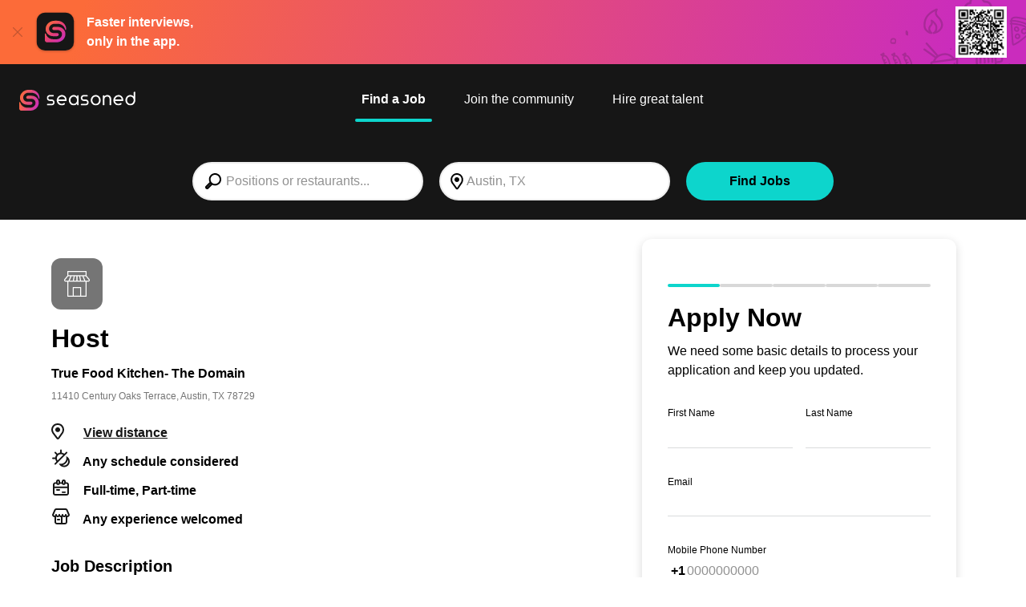

--- FILE ---
content_type: text/html;charset=utf-8
request_url: https://www.seasoned.co/job/host-true-food-kitchen-the-domain-austin-tx_5eab04e6-d7b3-437a-a1e7-af12c27204f3
body_size: 14553
content:

    <!DOCTYPE html>
    <html lang="en" xmlns="http://www.w3.org/1999/html">
      <head>
    <meta name="viewport" content="width=device-width, initial-scale=1" />
    <meta
      name="description"
      content="Host job opportunity at True Food Kitchen- The Domain in Austin, TX. Click to apply for job now."
    />
    
        
            <link rel="modulepreload" as="script" crossorigin href="https://d1oulfd0tdws93.cloudfront.net/chunks/setAppwallShown.f23eb1c5.js" />
          
            <link rel="modulepreload" as="script" crossorigin href="https://d1oulfd0tdws93.cloudfront.net/chunks/setBannerClosedCookie.27356614.js" />
          
            <link rel="modulepreload" as="script" crossorigin href="https://d1oulfd0tdws93.cloudfront.net/chunks/distanceFunctions.bbb34ccf.js" />
          
            <link rel="modulepreload" as="script" crossorigin href="https://d1oulfd0tdws93.cloudfront.net/chunks/urls.ba48affb.js" />
          
            <link rel="modulepreload" as="script" crossorigin href="https://d1oulfd0tdws93.cloudfront.net/chunks/tracking.34c21717.js" />
          
            <link rel="modulepreload" as="script" crossorigin href="https://d1oulfd0tdws93.cloudfront.net/chunks/client.c0232547.js" />
          
            <link rel="modulepreload" as="script" crossorigin href="https://d1oulfd0tdws93.cloudfront.net/chunks/constants.e90a1bd3.js" />
          
            <link rel="modulepreload" as="script" crossorigin href="https://d1oulfd0tdws93.cloudfront.net/chunks/sharePage.85f4cb78.js" />
          
            <link rel="modulepreload" as="script" crossorigin href="https://d1oulfd0tdws93.cloudfront.net/chunks/segment.d26f0c41.js" />
          
            <link rel="modulepreload" as="script" crossorigin href="https://d1oulfd0tdws93.cloudfront.net/chunks/sharedFunctions.e0dd8680.js" />
          
            <link rel="modulepreload" as="script" crossorigin href="https://d1oulfd0tdws93.cloudfront.net/chunks/notyf.es.21c3fc3d.js" />
          
            <link rel="modulepreload" as="script" crossorigin href="https://d1oulfd0tdws93.cloudfront.net/chunks/tracking.0e3118ab.js" />
             <link rel="stylesheet" href="https://d1oulfd0tdws93.cloudfront.net/css/setAppwallShown.a2cc3fde.css" />  <link rel="stylesheet" href="https://d1oulfd0tdws93.cloudfront.net/css/constants.ebe3515b.css" />  <link rel="stylesheet" href="https://d1oulfd0tdws93.cloudfront.net/css/jobdetails.5dcf2b11.css" />  <link rel="stylesheet" href="https://d1oulfd0tdws93.cloudfront.net/css/applyShared.b69319dd.css" /> 
        <script type="module" src="https://d1oulfd0tdws93.cloudfront.net/job/details.598e8183.js"></script>
       
    
    <!-- Bugsnag -->
    <script src="//d2wy8f7a9ursnm.cloudfront.net/v7/bugsnag.min.js"></script>
    <script defer>
      Bugsnag.start({"apiKey":"505af8063bfcf6bd7ef011de332d6073","releaseStage":"prod"})
      Bugsnag.addOnError((event) => {
        const { errorClass, stacktrace } = event.errors[0]
        const referenceError = errorClass === 'ReferenceError'
        const seasonedCodeErr = stacktrace.some((e) =>
          e.file.startsWith('https://www.seasoned.co/'),
        )

        return !(referenceError || !seasonedCodeErr)
      }, false)
    </script>
  
    

    <link rel="shortcut icon" type="image/png" href="https://www.seasoned.co/favicon.png" />
    <link rel="canonical" href="https://www.seasoned.co/job/host-true-food-kitchen-the-domain-austin-tx_5eab04e6-d7b3-437a-a1e7-af12c27204f3" />
    <title>
      Host job at True Food Kitchen- The Domain, Austin, TX
    </title>

    <!-- Open Graph -->
    <meta
      property="og:title"
      content="Host job at True Food Kitchen- The Domain in Austin, TX"
    />
    <meta
      property="og:description"
      content="Host job opportunity at True Food Kitchen- The Domain in Austin, TX.  Click to apply for job now."
    />
    <meta
      property="og:url"
      content="https://www.seasoned.co/job/host-true-food-kitchen-the-domain-austin-tx_5eab04e6-d7b3-437a-a1e7-af12c27204f3"
    />
    
    <meta property="og:type" content="website" />

    <!-- Google search job posting integration -->
    <script type="application/ld+json">
      {"@context":"https://schema.org","@type":"JobPosting","title":"Host","description":"As host, you'll be the conductor of the orchestra that is service. You are the first impression of the restaurant and set the tone for guests' experiences. You will answer phones, take reservations, and be responsible for seating guests according to server availability. Your attention to detail and communication are critically important. You are also the last note of the experience, and will wish guests farewell and invite them to come back.","datePosted":"2025-11-01T22:08:10.236Z","validThrough":"2025-12-31T22:08:10.236Z","url":"https://www.seasoned.co/job/host-true-food-kitchen-the-domain-austin-tx_5eab04e6-d7b3-437a-a1e7-af12c27204f3","jobLocation":{"@type":"Place","address":{"@type":"PostalAddress","streetAddress":"11410 Century Oaks Terrace","addressLocality":"Austin","addressRegion":"TX","postalCode":"78729","addressCountry":"US"}},"employmentType":["FULL_TIME","PART_TIME"],"hiringOrganization":{"@type":"Organization","name":"True Food Kitchen- The Domain","sameAs":"https://www.seasoned.co/store/1dad1465-c2a4-434d-a874-31535fa7ceef/profile","logo":""},"identifier":{"@type":"PropertyValue","name":"True Food Kitchen- The Domain","value":"1dad1465-c2a4-434d-a874-31535fa7ceef"},"directApply":true}
    </script>
  </head>
      <body class="has-other-focus">
        <svg xmlns="http://www.w3.org/2000/svg" class="hidden"><symbol
  id="icon-close"
  viewBox="0 0 24 24"
>
  <path d="M3.63001 20.37C3.81737 20.5562 4.07082 20.6608 4.33501 20.6608C4.59919 20.6608 4.85265 20.5562 5.04001 20.37L12.04 13.37L19.04 20.37C19.2274 20.5562 19.4808 20.6608 19.745 20.6608C20.0092 20.6608 20.2626 20.5562 20.45 20.37C20.6363 20.1826 20.7408 19.9292 20.7408 19.665C20.7408 19.4008 20.6363 19.1473 20.45 18.96L13.45 11.96L20.45 4.95999C20.5748 4.76188 20.626 4.52628 20.5949 4.29424C20.5638 4.0622 20.4523 3.84843 20.2798 3.69018C20.1072 3.53193 19.8846 3.43923 19.6508 3.42823C19.4169 3.41723 19.1866 3.48863 19 3.62999L12 10.63L5.00001 3.62999C4.80896 3.51685 4.5857 3.4705 4.36541 3.49826C4.14512 3.52602 3.94033 3.62631 3.78333 3.78331C3.62633 3.94031 3.52604 4.1451 3.49828 4.36539C3.47052 4.58568 3.51687 4.80894 3.63001 4.99999L10.63 12L3.63001 19C3.45563 19.1854 3.35855 19.4304 3.35855 19.685C3.35855 19.9396 3.45563 20.1845 3.63001 20.37Z" fill="currentColor"/>
</symbol><symbol
  id="icon-location"
  viewBox="0 0 24 24"
>
  <path d="M12.76 2.00001C12.2312 1.95003 11.6988 1.95003 11.17 2.00001C9.84932 2.13438 8.58624 2.60967 7.5046 3.37927C6.42295 4.14887 5.55988 5.18636 5 6.39001C4.37311 7.66214 4.08947 9.07598 4.17717 10.4915C4.26487 11.907 4.72087 13.275 5.5 14.46L10.6 21.46C10.7862 21.7116 11.029 21.916 11.3086 22.0566C11.5882 22.1973 11.897 22.2704 12.21 22.27C12.529 22.2663 12.8426 22.1863 13.1244 22.0367C13.4062 21.887 13.6481 21.6722 13.83 21.41L18.66 14.41C19.389 13.2137 19.801 11.8513 19.8569 10.4515C19.9129 9.05168 19.6111 7.66071 18.98 6.41001C18.4129 5.19998 17.5417 4.15766 16.4516 3.38474C15.3614 2.61183 14.0895 2.13473 12.76 2.00001ZM17 13.29L12.2 20.29L7.11 13.35C6.52638 12.4535 6.18627 11.4205 6.12315 10.3527C6.06003 9.28486 6.27606 8.21899 6.75 7.26001C7.15995 6.35836 7.8017 5.58158 8.60981 5.00888C9.41791 4.43618 10.3635 4.08805 11.35 4.00001C11.759 3.96001 12.171 3.96001 12.58 4.00001C13.5641 4.08684 14.5084 4.42975 15.3189 4.99465C16.1294 5.55955 16.7779 6.32676 17.2 7.22001C17.6864 8.16506 17.9233 9.21869 17.8883 10.281C17.8533 11.3433 17.5475 12.379 17 13.29Z" fill="currentColor"/>
<path d="M12 13C13.6569 13 15 11.6569 15 10C15 8.34315 13.6569 7 12 7C10.3431 7 9 8.34315 9 10C9 11.6569 10.3431 13 12 13Z" fill="currentColor"/>
</symbol><symbol
  id="icon-location_2"
  viewBox="0 0 24 24"
>
  <path d="M20.33 2.32999L11.23 6.82999L2.81 10.64C2.60567 10.7323 2.43828 10.8906 2.33472 11.0894C2.23116 11.2883 2.19744 11.5162 2.23897 11.7365C2.2805 11.9569 2.39487 12.1569 2.56372 12.3044C2.73256 12.4519 2.94609 12.5384 3.17 12.55L11 13L11.44 20.84C11.4516 21.0632 11.5377 21.2762 11.6846 21.4447C11.8314 21.6133 12.0305 21.7278 12.25 21.77H12.44C12.6313 21.7705 12.8187 21.7161 12.9799 21.6133C13.1412 21.5105 13.2697 21.3636 13.35 21.19L17.14 12.8L21.66 3.66999C21.7529 3.48248 21.7846 3.27056 21.7507 3.06406C21.7168 2.85757 21.619 2.66691 21.4711 2.51894C21.3231 2.37097 21.1324 2.27315 20.9259 2.23925C20.7194 2.20535 20.5075 2.23709 20.32 2.32999H20.33ZM15.33 11.94L13.2 16.65L13 12C13 11.7348 12.8946 11.4804 12.7071 11.2929C12.5196 11.1053 12.2652 11 12 11L7.34 10.74L12.08 8.59999L18.56 5.38999L15.33 11.94Z" fill="currentColor"/>
</symbol><symbol
  id="icon-share"
  viewBox="0 0 24 24"
>
  <path d="M20 19.12V15.12C20 14.8548 19.8946 14.6004 19.7071 14.4129C19.5196 14.2254 19.2652 14.12 19 14.12C18.7348 14.12 18.4804 14.2254 18.2929 14.4129C18.1054 14.6004 18 14.8548 18 15.12V18.12H6V15.12C6 14.8548 5.89464 14.6004 5.70711 14.4129C5.51957 14.2254 5.26522 14.12 5 14.12C4.73478 14.12 4.48043 14.2254 4.29289 14.4129C4.10536 14.6004 4 14.8548 4 15.12V19.12C4 19.3852 4.10536 19.6396 4.29289 19.8271C4.48043 20.0146 4.73478 20.12 5 20.12H19C19.2652 20.12 19.5196 20.0146 19.7071 19.8271C19.8946 19.6396 20 19.3852 20 19.12Z" fill="currentColor"/>
<path d="M12 16.12C12.2652 16.12 12.5196 16.0146 12.7071 15.8271C12.8946 15.6396 13 15.3852 13 15.12V6.29L15.54 8.83C15.7263 9.01475 15.9777 9.1189 16.24 9.12C16.3799 9.12762 16.5199 9.10573 16.6508 9.05577C16.7817 9.00582 16.9007 8.9289 17 8.83C17.0937 8.73704 17.1681 8.62644 17.2189 8.50458C17.2697 8.38272 17.2958 8.25202 17.2958 8.12C17.2958 7.98799 17.2697 7.85729 17.2189 7.73543C17.1681 7.61357 17.0937 7.50297 17 7.41L12.71 3.17C12.617 3.07628 12.5064 3.00188 12.3846 2.95111C12.2627 2.90034 12.132 2.87421 12 2.87421C11.868 2.87421 11.7373 2.90034 11.6154 2.95111C11.4936 3.00188 11.383 3.07628 11.29 3.17L7.05 7.41C6.95627 7.50297 6.88188 7.61357 6.83111 7.73543C6.78034 7.85729 6.7542 7.98799 6.7542 8.12C6.7542 8.25202 6.78034 8.38272 6.83111 8.50458C6.88188 8.62644 6.95627 8.73704 7.05 8.83C7.23736 9.01626 7.49081 9.1208 7.755 9.1208C8.01919 9.1208 8.27264 9.01626 8.46 8.83L11 6.29V15.12C11 15.3852 11.1054 15.6396 11.2929 15.8271C11.4804 16.0146 11.7348 16.12 12 16.12Z" fill="currentColor"/>
</symbol><symbol
  id="icon-store"
  viewBox="0 0 24 24"
>
  <path d="M22.989 8.71662C22.9575 8.78562 22.8307 9.01512 22.5367 9.01512H19.8367L18.2182 4.96662H20.2882L22.9057 8.13987C23.1157 8.37987 23.0227 8.64162 22.989 8.71662ZM20.061 23.0401H15.9862V15.5049C15.9862 15.2401 15.771 15.0249 15.5062 15.0249H8.49521C8.23046 15.0249 8.01521 15.2401 8.01521 15.5049V23.0401H3.94046V9.97512H20.061V23.0401ZM8.97446 23.0401V15.9849H15.0255V23.0401H8.97446ZM1.01096 8.71587C0.977956 8.64162 0.883456 8.37987 1.09421 8.13987L1.10471 8.12937L3.71171 4.96737H5.78171L4.16171 9.01587H1.46246C1.16771 9.01587 1.04246 8.78637 1.01021 8.71662L1.01096 8.71587ZM15.8992 9.01512L15.09 4.96662H17.184L18.8025 9.01512H15.8992ZM12.48 4.96737H14.1112L14.9205 9.01587H12.4807L12.48 4.96737ZM5.19596 9.01512L6.81596 4.96662H8.90996L8.10071 9.01512H5.19596ZM9.08021 9.01512L9.88946 4.96662H11.5207V9.01512H9.08021ZM20.0332 0.96012V4.00737H3.96596V0.96012H20.0332ZM23.637 7.51812L20.994 4.31487V0.48087C20.994 0.21612 20.7802 0.000869751 20.514 0.000869751H3.48596C3.22121 0.000869751 3.00596 0.21612 3.00596 0.48087V4.31487L0.368956 7.51362C-0.0202939 7.95912 -0.108044 8.57187 0.135706 9.11187C0.376456 9.64437 0.885706 9.97587 1.46321 9.97587H2.97971V23.5209C2.97971 23.7856 3.19346 24.0009 3.45971 24.0009H20.5402C20.805 24.0009 21.0202 23.7856 21.0202 23.5209V9.97587H22.5367C23.1142 9.97587 23.6227 9.64437 23.8635 9.11262C24.1095 8.56812 24.0187 7.95237 23.6355 7.51812H23.637Z" fill="currentColor"/>
</symbol><symbol
  id="icon-chevron_up"
  viewBox="0 0 24 24"
>
  <path d="M21.19 15.54L12.71 7.05001C12.617 6.95628 12.5064 6.88189 12.3846 6.83112C12.2627 6.78035 12.132 6.75421 12 6.75421C11.868 6.75421 11.7373 6.78035 11.6154 6.83112C11.4936 6.88189 11.383 6.95628 11.29 7.05001L2.81 15.54C2.6164 15.727 2.505 15.9832 2.50031 16.2523C2.49562 16.5214 2.59803 16.7814 2.78501 16.975C2.97198 17.1686 3.22821 17.28 3.49733 17.2847C3.76644 17.2894 4.0264 17.187 4.22 17L12 9.17001L19.78 17C19.9674 17.1863 20.2208 17.2908 20.485 17.2908C20.7492 17.2908 21.0026 17.1863 21.19 17C21.2899 16.9065 21.3696 16.7934 21.424 16.6678C21.4785 16.5423 21.5066 16.4069 21.5066 16.27C21.5066 16.1331 21.4785 15.9977 21.424 15.8722C21.3696 15.7466 21.2899 15.6335 21.19 15.54Z" fill="currentColor"/>
</symbol><symbol
  id="icon-chevron_down"
  viewBox="0 0 24 24"
>
  <path d="M21.19 7.05001C21.0026 6.86376 20.7492 6.75922 20.485 6.75922C20.2208 6.75922 19.9674 6.86376 19.78 7.05001L12 14.83L4.22 7.05001C4.0287 6.88618 3.78262 6.80058 3.53095 6.8103C3.27927 6.82002 3.04053 6.92435 2.86244 7.10245C2.68434 7.28054 2.58001 7.51928 2.57029 7.77096C2.56057 8.02263 2.64617 8.26871 2.81 8.46001L11.29 17C11.383 17.0937 11.4936 17.1681 11.6154 17.2189C11.7373 17.2697 11.868 17.2958 12 17.2958C12.132 17.2958 12.2627 17.2697 12.3846 17.2189C12.5064 17.1681 12.617 17.0937 12.71 17L21.19 8.51001C21.2899 8.41647 21.3696 8.30342 21.424 8.17785C21.4785 8.05228 21.5066 7.91687 21.5066 7.78001C21.5066 7.64314 21.4785 7.50774 21.424 7.38217C21.3696 7.2566 21.2899 7.14355 21.19 7.05001Z" fill="currentColor"/>
</symbol><symbol
  id="icon-chevron_left"
  viewBox="0 0 24 24"
>
  <path d="M17 2.80999C16.8126 2.62374 16.5592 2.5192 16.295 2.5192C16.0308 2.5192 15.7774 2.62374 15.59 2.80999L7.04999 11.29C6.95627 11.383 6.88187 11.4936 6.8311 11.6154C6.78033 11.7373 6.7542 11.868 6.7542 12C6.7542 12.132 6.78033 12.2627 6.8311 12.3846C6.88187 12.5064 6.95627 12.617 7.04999 12.71L15.54 21.19C15.7246 21.3784 15.9762 21.4862 16.24 21.49C16.4429 21.5017 16.6445 21.4513 16.818 21.3455C16.9916 21.2397 17.1287 21.0835 17.2113 20.8978C17.2938 20.7121 17.3178 20.5056 17.2801 20.3059C17.2423 20.1062 17.1446 19.9228 17 19.78L9.16999 12L17 4.21999C17.1862 4.03263 17.2908 3.77917 17.2908 3.51499C17.2908 3.2508 17.1862 2.99735 17 2.80999Z" fill="currentColor"/>
</symbol></svg> 
        
  <div class="h-20 c-app-download-banner items-center relative flex">
  <a class="js-banner-close-button" href=""><img class="mr-3.5 ml-4 opacity-25" src=https://d1oulfd0tdws93.cloudfront.net/img/ic-close.9999c51772ef7e7fbea42c3615a56346.svg alt="Close Icon"></img></a>
  <img class="h-13.5 mr-3 w-13.5" src=https://d1oulfd0tdws93.cloudfront.net/img/Icon_Member-App.71e4d0a37ae599db589d62a402265c5b.svg alt="Seasoned App Logo"></img>
  <p class="font-bold mt-0 text-white text-base mb-0 w-39">Faster interviews, only in the app.</p>
  <div class="h-20 top-0 right-0 w-57 absolute" style="background-image: url('https://d1oulfd0tdws93.cloudfront.net/img/ic-app-download-banner.71b8da52e00ff38475a24be043809cbc.svg');"><img class="h-16 top-2 right-6 absolute" src="https://d1oulfd0tdws93.cloudfront.net/img/ic-banner-qr.61482f60bcf7ee43ca02ee3466e5f5de.png" alt="Download the App"></img></div>
  </div>
        
    <header
      class="bg-darkest-gray flex h-4.625rem p-6 pb-2 js-header justify-between lg:h-6.125rem lg:justify-center"
    >
      <a
        class="lg:absolute lg:left-6 lg:top-28 z-4 qa-logo-anchor header-logo "
        href="https://www.seasoned.co"
      >
        <img
          class="max-w-none h-1.625rem qa-header__logo"
          src="https://d1oulfd0tdws93.cloudfront.net/img/ic-seasoned-logo-search.db6275dd470f4b5f30b7daf2c60bcaa3.svg"
          alt="Seasoned logo"
        />
      </a>
      <nav class="flex flex-col md:ml-20">
        <ul
          id="mobile-nav"
          class="rounded-sm text-right p-8 top-12 right-0 z-4 hidden absolute justify-end lg:flex lg:text-right lg:p-0 lg:static lg:justify-center"
        >
          
          
    <li class="lg:mr-8">
      <a
        class="hover:after:translate-0%-150 after:content-DEFAULT after:block after:absolute after:right-0 after:bottom-0 after:left-0 after:w-full after:bg-secondary after:h-1 after:rounded-2xl p-2 h-12 text-white truncate inline-block relative transition-colors duration-300 after:tform after:translate-0%-150 font-700 qa-nav-link"
        href="/jobs?search_type=find_jobs"
      >
        Find a Job
      </a>
    </li>
  
          
    <li class="lg:mr-8">
      <a
        class="hover:after:translate-0%-150 after:content-DEFAULT after:block after:absolute after:right-0 after:bottom-0 after:left-0 after:w-full after:bg-secondary after:h-1 after:rounded-2xl p-2 h-12 text-white truncate inline-block relative transition-colors duration-300 after:tform after:translate-$105%-150 font-400 qa-nav-link"
        href="https://www.seasoned.co/community.html"
      >
        Join the community
      </a>
    </li>
  
    <li class="lg:mr-8">
      <a
        class="hover:after:translate-0%-150 after:content-DEFAULT after:block after:absolute after:right-0 after:bottom-0 after:left-0 after:w-full after:bg-secondary after:h-1 after:rounded-2xl p-2 h-12 text-white truncate inline-block relative transition-colors duration-300 after:tform after:translate-$105%-150 font-400 qa-nav-link"
        href="https://www.seasoned.co/hiring-features.html"
      >
        Hire great talent
      </a>
    </li>
  
        </ul>
      </nav>
    </header>
  
        
    <div class="js-search-sticky-detector"></div>
    <section class="search-form-component">
      <div class="px-6 flex justify-end">
        <button class="c-search-cancel js-search__cancel qa-cancel-search-criteria-button">
          Cancel
        </button>
      </div>
      <div
        class="mx-auto p-4 max-w-208 lg:flex lg:items-center lg:justify-between c-search-inputs js-search-inputs"
      >
        <form
          action="/jobs"
          method="POST"
          id="job-search-form"
          class="lg:w-72 js-search-inputs__form"
        >
          <fieldset>
            <input
              class="c-search-input js-search-input qa-jobs-search-input"
              name="search_text"
              type="text"
              placeholder="Positions or restaurants..."
              autocomplete="off"
              value=""
              data-list="#job-titles-data"
            />
            <datalist id="job-titles-data">
               <option value="Administrative">Administrative</option>  <option value="Assistant Manager">Assistant Manager</option>  <option value="Baker">Baker</option>  <option value="Bar-back">Bar-back</option>  <option value="Barista">Barista</option>  <option value="Bartender">Bartender</option>  <option value="Busser">Busser</option>  <option value="Butcher">Butcher</option>  <option value="Cashier">Cashier</option>  <option value="Catering &amp; Events">Catering &amp; Events</option>  <option value="Chef">Chef</option>  <option value="Cook">Cook</option>  <option value="Crew">Crew</option>  <option value="Dishwasher">Dishwasher</option>  <option value="Driver">Driver</option>  <option value="Drive-Thru">Drive-Thru</option>  <option value="General Manager">General Manager</option>  <option value="Guest Services">Guest Services</option>  <option value="Host">Host</option>  <option value="Line Cook">Line Cook</option>  <option value="Manager">Manager</option>  <option value="Pastry Chef">Pastry Chef</option>  <option value="Prep Cook">Prep Cook</option>  <option value="Runner/Expo">Runner/Expo</option>  <option value="Security">Security</option>  <option value="Server">Server</option>  <option value="Sommelier">Sommelier</option>  <option value="Sous Chef">Sous Chef</option>  <option value="Supervisor">Supervisor</option>  <option value="Team Member">Team Member</option>  <option value="Trainer">Trainer</option> 
            </datalist>
            <input class="js-city-input" type="hidden" name="city" value="Austin" />
            <input class="js-state-input" type="hidden" name="state" value="TX" />
            <input class="js-lat-input" type="hidden" name="lat" value="30.4015393" />
            <input class="js-lng-input" type="hidden" name="lng" value="-97.7268185" />
            <input
              class="js-coordinates-input"
              type="hidden"
              name="coordinates"
              value=""
            />
            <input class="js-min-age-input" type="hidden" name="minAge" value="false" />
            <input class="js-full-time-input" type="hidden" name="fullTime" value="false" />
            <input class="js-part-time-input" type="hidden" name="partTime" value="false" />
            <input
              class="js-distance-input"
              type="hidden"
              name="distance"
              value="false"
            />
          </fieldset>
        </form>
        <input
          class="c-search-location js-search__location qa-jobs-search-search-location"
          name="location"
          type="text"
          value="Austin, TX"
          placeholder="City or Zip"
        />
        <button class="c-search-submit btn js-search-button" type="submit" form="job-search-form">
          Find Jobs
        </button>
      </div>
    </section>
  
        
        <div class="js-back-button-sticky-detector <lg:relative"></div>
    <div class="js-job-details-content lg:pt-6">
      <div
        class="m-auto mt-0 max-w-[1200px] px-6 lg:grid lg:grid-rows-auto lg:gap-14 lg:grid-cols-[3fr,2fr]"
      >
        <main data-job_guid=5eab04e6-d7b3-437a-a1e7-af12c27204f3 data-employer_guid=1dad1465-c2a4-434d-a874-31535fa7ceef>
          <section class="m-0 mt-6">
            <div
              class="bg-white rounded-full h-10 shadow-menu p-2 w-10 block float-right lg:hidden"
            >
              
        <button class="ml-auto" id="simpleShareButton">
          <img src="https://d1oulfd0tdws93.cloudfront.net/img/ic-share.384bcb97ca0a5d438fd8fb02db30bee8.svg" alt="share"</img>
        </button>
      
            </div>
            <svg
    role="img"
    aria-labelledby="icon-store-title"
    class="w-16 h-16 rounded-xl max-w-full max-h-full flex-shrink-0 p-4 text-white bg-dark-gray qa-logo-fallback"
  >
    <title id="icon-store-title">icon-store</title>
    <use href="#icon-store"></use>
  </svg>
            <h1 class="my-5 qa-job-title">
              Host
              <span class="m-0 mt-4 text-base mb-2 block qa-store-full-name"
                >True Food Kitchen- The Domain</span
              >
              <span
                class="font-normal text-xs text-dark-gray block js-job-details-summary__location qa-job-details-summary__location"
                data-latitude="30.4015393"
                data-longitude="-97.7268185"
              >
                11410 Century Oaks Terrace, Austin,
                TX 78729
              </span>
            </h1>
             
    <ul class="c-job-info">
      <li class="qa-job-info__view_distance">
        <span class="w-6 text-center">
          <img src="https://d1oulfd0tdws93.cloudfront.net/img/ic-location.b111a166f30e93b77de69c65fbbc8836.svg" alt="View distance" />
        </span>
        <span class="m-0 ml-2 js-distance-container">
          
                <a
                  href="#"
                  class="underline cursor-pointer text-darkest-gray js-view-distance-button"
                >
                  View distance
                </a>
              
        </span>
      </li>

      
      <li class="qa-job-info__shifts">
        <img src="https://d1oulfd0tdws93.cloudfront.net/img/Icon_Shift.1131ef289c7e5ace94571c161e430441.svg" alt="job shifts" />
        Any schedule considered
      </li>
      
            <li class="qa-job-info__availability">
              <img src="https://d1oulfd0tdws93.cloudfront.net/img/Icon_Calendar.024c535c22424416b680af710dca4b32.svg" alt="job availability" />
              <span class="qa-job-availability">Full-time, Part-time</span>
            </li>
          
      <li class="qa-job-info__experience">
        <img src="https://d1oulfd0tdws93.cloudfront.net/img/Icon_Storefront.828f06dc0dcc8ec50c724e4e71d2bf11.svg" alt="minimum years experience" />
        Any experience welcomed
      </li>
      
    </ul>
  
          </section>
          
          <section
            class="m-0 mt-6 max-h-0 p-0 ease-linear duration-500 overflow-hidden js-exp-job-description lg:mb-6 lg:max-h-40"
          >
            <section class="m-0 mb-8">
              <h2 class="m-0 mb-4 leading-relaxed qa-job-description">Job Description</h2>
               <p>As host, you&#39;ll be the conductor of the orchestra that is service. You are the first impression of the restaurant and set the tone for guests&#39; experiences. You will answer phones, take reservations, and be responsible for seating guests according to server availability. Your attention to detail and communication are critically important. You are also the last note of the experience, and will wish guests farewell and invite them to come back.</p> 
            </section>
            

            <section class="lg:hidden">
              <h2>About this location</h2>
              <a
                class="o-map"
                href="https://www.google.com/maps/search/?api=1&amp;query=30.4015393,-97.7268185&amp;zoom=15"
                target="_blank"
                aria-label="map-widget"
                rel="noopener"
              >
                <div
                  class="bg-center bg-no-repeat bg-cover rounded-xl h-60 min-h-45"
                  style="background-image: url('https://maps.googleapis.com/maps/api/staticmap?center=30.4015393,-97.7268185&amp;zoom=13&amp;scale=1&amp;size=500x200&amp;maptype=roadmap&amp;format=png&amp;markers=30.4015393,-97.7268185&amp;key=AIzaSyBPiKORcfDGG8SGd6cpFQyLH5q0l1-7WSM')"
                ></div>
              </a>
              <section class="flex m-0 mt-4 p-0 justify-between items-center">
                <address class="text-left">
                  <span class="text-dark-gray text-base block">11410 Century Oaks Terrace</span>
                  <span class="text-dark-gray text-base block">
                    Austin, TX
                    78729
                  </span>
                </address>
                <span class="text-right">
                  <a
                    class="o-link-button o-link-button--secondary"
                    href="https://www.google.com/maps/search/?api=1&amp;query=30.4015393,-97.7268185&amp;zoom=15"
                    target="_blank"
                    aria-label="map-widget"
                    rel="noopener"
                  >
                    Directions
                  </a>
                </span>
              </section>
            </section>
            
    <section class="mt-4 mb-4 lg:mt-0">
      <h2 class="m-0 mb-4 leading-relaxed">About True Food Kitchen- The Domain</h2>
      <div id="about-text" class="text-darker-gray mb-6 transition-all ease-in-out duration-500">
        
                  Looking for a fast paced high energy job, with a fast growing healthy lifestyle brand? True Food Kitchen at the Domain is Opening February 13th. We are now hiring! https://www.truefoodkitchen.com/thedomain
                  <br />
                
      </div>
      <button
        id="showMoreButton"
        class="font-semibold text-secondary hidden inline-flex justify-center items-center underline"
      >
        Show more
        <span
          class="ml-1 transition-all ease-in-out rotate-270-500 duration-500 inline-block tform"
        >
          <svg class="h-3 fill-secondary stroke-secondary w-3">
            <use xlink:href="#icon-chevron"></use>
          </svg>
        </span>
      </button>
    </section>
  
            
          </section>
        </main>
        <aside class="h-max top-150px sticky basis-1">
          <div
    class="bg-white rounded-xl mx-auto shadow-menu max-w-98 p-8 hidden overflow-hidden lg:block"
  >
    <ol class="progress-indicator" style="margin-bottom: 1rem;">
       <li class="current-step"></li>  <li class=""></li>  <li class=""></li>  <li class=""></li>  <li class=""></li> 
    </ol>
    
  <h1 class="c-apply-title">Apply Now</h1>
  <p class="c-apply-description">
    We need some basic details to process your application and keep you updated.
  </p>
  <form
    class="js-apply-form"
    name="expandedProfileForm"
    method="POST"
    action="/job/host-true-food-kitchen-the-domain-austin-tx_5eab04e6-d7b3-437a-a1e7-af12c27204f3/apply/profile"
    onsubmit="return true;"
    autocomplete="on"
  >
    <section class="o-form-row">
      <label class="o-labeled-text-input o-form-column">
        <span class="o-labeled-text-input__label">First Name</span>
        <input
          class="o-labeled-text-input__input js-profile-form-first-name"
          name="firstName"
          value=""
          required
          data-hj-suppress
          autocomplete="given-name"
        />
      </label>
      <label class="o-labeled-text-input o-form-column">
        <span class="o-labeled-text-input__label">Last Name</span>
        <input
          class="o-labeled-text-input__input"
          name="lastName"
          value=""
          required
          data-hj-suppress
          autocomplete="family-name"
        />
      </label>
    </section>
    <section class="o-form-row">
      <label class="o-labeled-text-input o-form-column">
        <span class="o-labeled-text-input__label">Email</span>
        <input
          class="o-labeled-text-input__input js-email-profile-input"
          type="email"
          name="email"
          value=""
          required
          data-hj-suppress
          autocomplete="email"
          pattern="^(.+)@(.+)\.[a-z]{2,}$"
        />
      </label>
    </section>

     <label class="o-labeled-text-input c-apply-phone-input">
    <span class="o-labeled-text-input__label">Mobile Phone Number</span>
    <span class="c-apply-phone-input__prefix">+1</span>
    <input
      class="o-labeled-text-input__input c-apply-phone-input__input"
      type="tel"
      name="phone"
      placeholder="0000000000"
      data-mask-placeholder
      pattern=".{14}"
      value=""
      required
      data-hj-suppress
      autocomplete="tel-national"
      
    />
  </label> <label
  class="o-checkbox focus-within:bg-lighter-gray !gap-0 "
>
  <span class="o-checkbox__input">
    <input
      type="checkbox"
      name="smsOptIn"
      checked
      data-hj-suppress
      tabindex="0"
      
    />
    <span class="o-checkbox__control ">
      <svg xmlns="http://www.w3.org/2000/svg" viewBox="1 0 24 28">
        <path
          fill="#FFFFFF"
          d="M9.31588103,18 L9.31588103,18 C9.06444131,18 8.82248989,17.9053592 8.64505884,17.7359072 L3.27753252,12.6370226 C2.90748916,12.2845983 2.90748916,11.7140496 3.27753252,11.3625268 C3.6485247,11.0101025 4.24913353,11.0101025 4.61917689,11.3625268 L9.31588103,15.8241634 L19.3801115,6.26364217 C19.7511037,5.91211928 20.3507637,5.91211928 20.7217559,6.26364217 C21.092748,6.6160664 21.092748,7.18661509 20.7217559,7.53903932 L9.98670321,17.7359072 C9.80927217,17.9053592 9.56732074,18 9.31588103,18"
          id="ic_check"
        ></path>
      </svg>
    </span>
  </span>
  <span class="o-checkbox__label">
    <span>
      <strong>Text me updates on my application and other job-related activities.</strong>
      We only use your number to update you on the status of your applications or to connect you
      with a recruiter if a position to which you’ve applied requires a phone interview. Your number
      will never be shared for any marketing purposes. Message and data rates may apply.
    </span>
  </span>
</label>

    <nav class="c-apply-controls">
      <!-- Ignore prettier on next lines lest it adds extra whitespace -->
      <!-- prettier-ignore -->
      <small class="c-apply-phone-disclaimer">
          By continuing, you agree to Seasoned’s
          <a
            class="c-apply-phone-disclaimer-link"
            target="_blank"
            rel="noopener"
            href="https://www.seasoned.co/termsofservice"
          >
            Terms of Service</a> and
          <a
            class="c-apply-phone-disclaimer-link"
            target="_blank"
            rel="noopener"
            href="https://www.seasoned.co/privacypolicy"
          >Privacy Policy</a>.
        </small>
      <input class="o-button" type="submit" name="submit" value="Next" />
    </nav>
  </form>

  </div>
          <div class="flex-1 mx-6 mt-4 mb-6 hidden lg:flex lg:justify-center">
            
        <button class="absolute top-6 px-3 py-1 right-6 z-1 flex items-center h-max outline-none focus-visible:bg-lighter-gray lg:static" id="shareButton">
          <span class="p-2 rounded-4xl bg-lightest-gray inline-block flex-shrink-0 lg:bg-white">
            <img src="https://d1oulfd0tdws93.cloudfront.net/img/ic-share.384bcb97ca0a5d438fd8fb02db30bee8.svg" alt="share"</img>
          </span>
          <span class="hidden underline ml-1 lg:inline-block">
            Share job
          </span>
        </button>
          </div>
        </aside>
      </div>
      
      <div class="mx-auto p-4 pb-6 lg:max-w-[1200px]">
        <button
          class="font-semibold leading-normal w-full o-link-button o-link-button--secondary self-start js-job-details-button lg:mb-6 lg:w-auto"
          style="margin: 0;"
        >
          Show more details
        </button>
      </div>

      <section
        class="bg-white border-none shadow-menu m-0 text-xs py-4 px-6 right-0 bottom-0 left-0 sticky js-apply-container lg:hidden"
      >
        <div class="flex w-auto p-0 js-apply-container__buttons" 
  data-location="jobpage" data-job_guid="5eab04e6-d7b3-437a-a1e7-af12c27204f3" data-job_name="Host"
  data-store_guid="1dad1465-c2a4-434d-a874-31535fa7ceef" data-store_type=11
  data-store_name="True Food Kitchen- The Domain" 
>
          
    <section
      class="flex w-full items-center justify-between lg:flex-col lg:items-start focus-within:bg-lighter-gray"
    >
      <div class="flex flex-col flex-grow m-0 pr-4">
         <b class="text-base">Quick Apply</b>
              <small class="text-xs">Faster than you can demolish a slice of pizza.</small>
      </div>

      
        <a
          class="flex-grow text-darkest-gray font-semibold p-0 pt-2 pr-5 m-0 ml-10 lg:mt-4 lg:w-full quick-apply-button quick-apply-button--large js-apply-now-button qa-apply-now-button "
          href="/job/host-true-food-kitchen-the-domain-austin-tx_5eab04e6-d7b3-437a-a1e7-af12c27204f3/apply"
          onclick=""
          rel="noreferrer"
          data-event=apply_button_clicked
          data-location=jobpage
          data-job_name=Host
          data-job_guid=5eab04e6-d7b3-437a-a1e7-af12c27204f3
          data-store_guid=1dad1465-c2a4-434d-a874-31535fa7ceef
          data-store_name=True Food Kitchen- The Domain
          
        >
          <span class="outline-none" tabindex="0">Apply Now</span>
        </a>
      
    </section>
  
        </div>
      </section>
      <div class="js-apply-sticky-detector"></div>
      
        <section
          class="border-solid border-lighter-gray border-t-1 m-0 p-0 pt-6 js-similar-jobs-container"
        >
          <h2 class="font-bold m-0 my-6 text-center leading-snug text-2xl block">
            <div class="mx-6 mx-0">
               Similar jobs near Austin, TX 
            </div>
          </h2>
          <ul
            data-jobtype_guid="42cf6209-3e50-44ab-a015-b243bebe4ed2"
            data-lat="30.4015393"
            data-lon="-97.7268185"
            data-job_title="Host"
            data-start="10"
            class="border-solid border-lighter-gray list-none border-t-1 m-0 mx-6 max-w-[1200px] transition-max-height ease-out duration-500 overflow-hidden js-similar-jobs-container__list lg:mx-auto"
          >
            
    <li
      class="border-b-light-gray flex list-none border-b-1 m-0 leading-normal p-0 pt-4 text-0.6rem self-start js-similar-jobs-container__job-container qa-similar-jobs-container__job-container"
      
  
  data-location="jobpagerecommender" data-job_guid="778afeab-f5b3-4bb9-a262-8e9a806527a9" data-job_name="Team Member"
  data-store_guid="89bda7c6-b5ca-4832-9c95-c7e332d34fed" data-store_type=1
  data-store_name="Taco Bell - N Lamar" data-has_logo
 data-page_position="0"

      data-store_long=-97.6966305
      data-store_lat=30.3648055
    >
      <a
        class="flex flex-grow min-w-0 color-inherit js-similar-jobs-container__job-info focus-within:bg-lightest-gray"
        href="/job/late-night-service-champion-taco-bell-n-lamar-austin-tx_778afeab-f5b3-4bb9-a262-8e9a806527a9"
        data-event=view_job_clicked
      >
        <img
        class="w-16 h-16 rounded-xl max-w-full max-h-full flex-shrink-0 qa-store-logo-image"
        src="https://bf-logos-prod.s3.amazonaws.com/89bda7c6-b5ca-4832-9c95-c7e332d34fed?updated=1687367537493"
        alt="Taco Bell - N Lamar logo"
      />
        <div
          class="flex flex-col flex-shrink outline-none m-0 mx-4 items-start js-similar-job-container__address-wage"
          tabindex="0"
        >
          <address class="flex-grow leading-snug w-full inline-block self-start">
            <h2 class="font-bold m-0 text-base">Late Night Service Champion</h2>
            <h3 class="font-normal m-0 text-base">Taco Bell - N Lamar</h3>
            <span class="font-normal m-0 text-xs text-darkest-gray -mr-22">
              9504 North Lamar Boulevard Austin,
              TX
            </span>
          </address>
          
              <div class="flex flex-row mt-2 mb-2 js-similar-job-container__location">
              <div class="js-similar-job-container__location-icon" style="display:none">
                <img src="https://d1oulfd0tdws93.cloudfront.net/img/ic-location-pointer.da38dd34a406fa9502357806eac2b817.svg" alt="location"</img>
              </div>
              <div class="text-xs text-dark-gray ml-[0.15rem] js-similar-job-container__location-distance"></div></div>
        </div>
      </a>
      
        <a
          class="btn btn-secondary-outline js-similar-jobs-apply-button self-start focus-within:bg-light-gray "
          href="/job/late-night-service-champion-taco-bell-n-lamar-austin-tx_778afeab-f5b3-4bb9-a262-8e9a806527a9/apply"
          onclick=""
          rel="noreferrer"
          data-event=apply_button_clicked
          data-location=jobpagerecommender
          data-job_name=Late Night Service Champion
          data-job_guid=778afeab-f5b3-4bb9-a262-8e9a806527a9
          data-store_guid=89bda7c6-b5ca-4832-9c95-c7e332d34fed
          data-store_name=Taco Bell - N Lamar
          
        >
          <span class="outline-none" tabindex="0">Apply</span>
        </a>
      
    </li>
  
    <li
      class="border-b-light-gray flex list-none border-b-1 m-0 leading-normal p-0 pt-4 text-0.6rem self-start js-similar-jobs-container__job-container qa-similar-jobs-container__job-container"
      
  
  data-location="jobpagerecommender" data-job_guid="33941cd0-d9e3-4bb6-aa8b-7c629ddab168" data-job_name="Server"
  data-store_guid="6413dcc0-ec8c-4ec8-b24c-ce076e84a9a8" 
  data-store_name="Main Event Austin" data-has_logo
 data-page_position="1"

      data-store_long=-97.7919125
      data-store_lat=30.4560385
    >
      <a
        class="flex flex-grow min-w-0 color-inherit js-similar-jobs-container__job-info focus-within:bg-lightest-gray"
        href="/job/server-main-event-austin-austin-tx_33941cd0-d9e3-4bb6-aa8b-7c629ddab168"
        data-event=view_job_clicked
      >
        <img
        class="w-16 h-16 rounded-xl max-w-full max-h-full flex-shrink-0 qa-store-logo-image"
        src="https://s3.amazonaws.com/bf-logos-prod/6413dcc0-ec8c-4ec8-b24c-ce076e84a9a8?updated=1659037909589"
        alt="Main Event Austin logo"
      />
        <div
          class="flex flex-col flex-shrink outline-none m-0 mx-4 items-start js-similar-job-container__address-wage"
          tabindex="0"
        >
          <address class="flex-grow leading-snug w-full inline-block self-start">
            <h2 class="font-bold m-0 text-base">Server</h2>
            <h3 class="font-normal m-0 text-base">Main Event Austin</h3>
            <span class="font-normal m-0 text-xs text-darkest-gray -mr-22">
              13301 U.S. hwy 183 Anderson Arbor Austin,
              TX
            </span>
          </address>
          
              <div class="flex flex-row mt-2 mb-2 js-similar-job-container__location">
              <div class="js-similar-job-container__location-icon" style="display:none">
                <img src="https://d1oulfd0tdws93.cloudfront.net/img/ic-location-pointer.da38dd34a406fa9502357806eac2b817.svg" alt="location"</img>
              </div>
              <div class="text-xs text-dark-gray ml-[0.15rem] js-similar-job-container__location-distance"></div></div>
        </div>
      </a>
      
        <a
          class="btn btn-secondary-outline js-similar-jobs-apply-button self-start focus-within:bg-light-gray "
          href="/job/server-main-event-austin-austin-tx_33941cd0-d9e3-4bb6-aa8b-7c629ddab168/apply"
          onclick=""
          rel="noreferrer"
          data-event=apply_button_clicked
          data-location=jobpagerecommender
          data-job_name=Server
          data-job_guid=33941cd0-d9e3-4bb6-aa8b-7c629ddab168
          data-store_guid=6413dcc0-ec8c-4ec8-b24c-ce076e84a9a8
          data-store_name=Main Event Austin
          
        >
          <span class="outline-none" tabindex="0">Apply</span>
        </a>
      
    </li>
  
    <li
      class="border-b-light-gray flex list-none border-b-1 m-0 leading-normal p-0 pt-4 text-0.6rem self-start js-similar-jobs-container__job-container qa-similar-jobs-container__job-container"
      
  
  data-location="jobpagerecommender" data-job_guid="16e8106a-a160-4b56-b042-b2e1737f7f46" data-job_name="Team Member"
  data-store_guid="ca3fb1e4-63c7-4aa6-a510-3c8277a3138e" data-store_type=1
  data-store_name="Taco Bell - Riverside" data-has_logo
 data-page_position="2"

      data-store_long=-97.7252889
      data-store_lat=30.2381505
    >
      <a
        class="flex flex-grow min-w-0 color-inherit js-similar-jobs-container__job-info focus-within:bg-lightest-gray"
        href="/job/late-night-service-champion-taco-bell-riverside-austin-tx_16e8106a-a160-4b56-b042-b2e1737f7f46"
        data-event=view_job_clicked
      >
        <img
        class="w-16 h-16 rounded-xl max-w-full max-h-full flex-shrink-0 qa-store-logo-image"
        src="https://bf-logos-prod.s3.amazonaws.com/ca3fb1e4-63c7-4aa6-a510-3c8277a3138e?updated=1687375086071"
        alt="Taco Bell - Riverside logo"
      />
        <div
          class="flex flex-col flex-shrink outline-none m-0 mx-4 items-start js-similar-job-container__address-wage"
          tabindex="0"
        >
          <address class="flex-grow leading-snug w-full inline-block self-start">
            <h2 class="font-bold m-0 text-base">Late Night Service Champion</h2>
            <h3 class="font-normal m-0 text-base">Taco Bell - Riverside</h3>
            <span class="font-normal m-0 text-xs text-darkest-gray -mr-22">
              2308 East Riverside Drive Austin,
              TX
            </span>
          </address>
          
              <div class="flex flex-row mt-2 mb-2 js-similar-job-container__location">
              <div class="js-similar-job-container__location-icon" style="display:none">
                <img src="https://d1oulfd0tdws93.cloudfront.net/img/ic-location-pointer.da38dd34a406fa9502357806eac2b817.svg" alt="location"</img>
              </div>
              <div class="text-xs text-dark-gray ml-[0.15rem] js-similar-job-container__location-distance"></div></div>
        </div>
      </a>
      
        <a
          class="btn btn-secondary-outline js-similar-jobs-apply-button self-start focus-within:bg-light-gray "
          href="/job/late-night-service-champion-taco-bell-riverside-austin-tx_16e8106a-a160-4b56-b042-b2e1737f7f46/apply"
          onclick=""
          rel="noreferrer"
          data-event=apply_button_clicked
          data-location=jobpagerecommender
          data-job_name=Late Night Service Champion
          data-job_guid=16e8106a-a160-4b56-b042-b2e1737f7f46
          data-store_guid=ca3fb1e4-63c7-4aa6-a510-3c8277a3138e
          data-store_name=Taco Bell - Riverside
          
        >
          <span class="outline-none" tabindex="0">Apply</span>
        </a>
      
    </li>
  
    <li
      class="border-b-light-gray flex list-none border-b-1 m-0 leading-normal p-0 pt-4 text-0.6rem self-start js-similar-jobs-container__job-container qa-similar-jobs-container__job-container"
      
  
  data-location="jobpagerecommender" data-job_guid="20dc89b7-0e2d-477c-82bc-af2dd0a99dc0" data-job_name="Team Member"
  data-store_guid="0c3b6cee-26a7-4975-9180-ab4d8b2a98d1" data-store_type=1
  data-store_name="Taco Bell - Pflugerville" data-has_logo
 data-page_position="3"

      data-store_long=-97.6383797
      data-store_lat=30.4469992
    >
      <a
        class="flex flex-grow min-w-0 color-inherit js-similar-jobs-container__job-info focus-within:bg-lightest-gray"
        href="/job/late-night-service-champion-taco-bell-pflugerville-pflugerville-tx_20dc89b7-0e2d-477c-82bc-af2dd0a99dc0"
        data-event=view_job_clicked
      >
        <img
        class="w-16 h-16 rounded-xl max-w-full max-h-full flex-shrink-0 qa-store-logo-image"
        src="https://bf-logos-prod.s3.amazonaws.com/0c3b6cee-26a7-4975-9180-ab4d8b2a98d1?updated=1687967306311"
        alt="Taco Bell - Pflugerville logo"
      />
        <div
          class="flex flex-col flex-shrink outline-none m-0 mx-4 items-start js-similar-job-container__address-wage"
          tabindex="0"
        >
          <address class="flex-grow leading-snug w-full inline-block self-start">
            <h2 class="font-bold m-0 text-base">Late Night Service Champion</h2>
            <h3 class="font-normal m-0 text-base">Taco Bell - Pflugerville</h3>
            <span class="font-normal m-0 text-xs text-darkest-gray -mr-22">
              1605 West Pecan Street Pflugerville,
              TX
            </span>
          </address>
          
              <div class="flex flex-row mt-2 mb-2 js-similar-job-container__location">
              <div class="js-similar-job-container__location-icon" style="display:none">
                <img src="https://d1oulfd0tdws93.cloudfront.net/img/ic-location-pointer.da38dd34a406fa9502357806eac2b817.svg" alt="location"</img>
              </div>
              <div class="text-xs text-dark-gray ml-[0.15rem] js-similar-job-container__location-distance"></div></div>
        </div>
      </a>
      
        <a
          class="btn btn-secondary-outline js-similar-jobs-apply-button self-start focus-within:bg-light-gray "
          href="/job/late-night-service-champion-taco-bell-pflugerville-pflugerville-tx_20dc89b7-0e2d-477c-82bc-af2dd0a99dc0/apply"
          onclick=""
          rel="noreferrer"
          data-event=apply_button_clicked
          data-location=jobpagerecommender
          data-job_name=Late Night Service Champion
          data-job_guid=20dc89b7-0e2d-477c-82bc-af2dd0a99dc0
          data-store_guid=0c3b6cee-26a7-4975-9180-ab4d8b2a98d1
          data-store_name=Taco Bell - Pflugerville
          
        >
          <span class="outline-none" tabindex="0">Apply</span>
        </a>
      
    </li>
  
    <li
      class="border-b-light-gray flex list-none border-b-1 m-0 leading-normal p-0 pt-4 text-0.6rem self-start js-similar-jobs-container__job-container qa-similar-jobs-container__job-container"
      
  
  data-location="jobpagerecommender" data-job_guid="b21ad5dc-73f3-443c-8d9d-6937ec1c54ee" data-job_name="Team Member"
  data-store_guid="79bc92a3-eb1f-437e-8131-ceaa32bde24a" data-store_type=1
  data-store_name="Taco Bell - Airport" data-has_logo
 data-page_position="4"

      data-store_long=-97.7038739
      data-store_lat=30.2833212
    >
      <a
        class="flex flex-grow min-w-0 color-inherit js-similar-jobs-container__job-info focus-within:bg-lightest-gray"
        href="/job/late-night-food-champion-taco-bell-airport-austin-tx_b21ad5dc-73f3-443c-8d9d-6937ec1c54ee"
        data-event=view_job_clicked
      >
        <img
        class="w-16 h-16 rounded-xl max-w-full max-h-full flex-shrink-0 qa-store-logo-image"
        src="https://bf-logos-prod.s3.amazonaws.com/79bc92a3-eb1f-437e-8131-ceaa32bde24a?updated=1687375946645"
        alt="Taco Bell - Airport logo"
      />
        <div
          class="flex flex-col flex-shrink outline-none m-0 mx-4 items-start js-similar-job-container__address-wage"
          tabindex="0"
        >
          <address class="flex-grow leading-snug w-full inline-block self-start">
            <h2 class="font-bold m-0 text-base">Late Night Food Champion</h2>
            <h3 class="font-normal m-0 text-base">Taco Bell - Airport</h3>
            <span class="font-normal m-0 text-xs text-darkest-gray -mr-22">
              1925 Airport Boulevard Austin,
              TX
            </span>
          </address>
          
              <div class="flex flex-row mt-2 mb-2 js-similar-job-container__location">
              <div class="js-similar-job-container__location-icon" style="display:none">
                <img src="https://d1oulfd0tdws93.cloudfront.net/img/ic-location-pointer.da38dd34a406fa9502357806eac2b817.svg" alt="location"</img>
              </div>
              <div class="text-xs text-dark-gray ml-[0.15rem] js-similar-job-container__location-distance"></div></div>
        </div>
      </a>
      
        <a
          class="btn btn-secondary-outline js-similar-jobs-apply-button self-start focus-within:bg-light-gray "
          href="/job/late-night-food-champion-taco-bell-airport-austin-tx_b21ad5dc-73f3-443c-8d9d-6937ec1c54ee/apply"
          onclick=""
          rel="noreferrer"
          data-event=apply_button_clicked
          data-location=jobpagerecommender
          data-job_name=Late Night Food Champion
          data-job_guid=b21ad5dc-73f3-443c-8d9d-6937ec1c54ee
          data-store_guid=79bc92a3-eb1f-437e-8131-ceaa32bde24a
          data-store_name=Taco Bell - Airport
          
        >
          <span class="outline-none" tabindex="0">Apply</span>
        </a>
      
    </li>
  
    <li
      class="border-b-light-gray flex list-none border-b-1 m-0 leading-normal p-0 pt-4 text-0.6rem self-start js-similar-jobs-container__job-container qa-similar-jobs-container__job-container"
      
  
  data-location="jobpagerecommender" data-job_guid="4443607e-4714-4483-bc40-8cad88c194c9" data-job_name="Team Member"
  data-store_guid="0a024f8a-8bf7-4cf0-a57e-0e62c2f78ffc" data-store_type=1
  data-store_name="Taco Bell-Braker Lane" data-has_logo
 data-page_position="5"

      data-store_long=-97.7472708
      data-store_lat=30.4002309
    >
      <a
        class="flex flex-grow min-w-0 color-inherit js-similar-jobs-container__job-info focus-within:bg-lightest-gray"
        href="/job/late-night-food-champion-taco-bellbraker-lane-austin-tx_4443607e-4714-4483-bc40-8cad88c194c9"
        data-event=view_job_clicked
      >
        <img
        class="w-16 h-16 rounded-xl max-w-full max-h-full flex-shrink-0 qa-store-logo-image"
        src="https://bf-logos-prod.s3.amazonaws.com/0a024f8a-8bf7-4cf0-a57e-0e62c2f78ffc?updated=1683309327444"
        alt="Taco Bell-Braker Lane logo"
      />
        <div
          class="flex flex-col flex-shrink outline-none m-0 mx-4 items-start js-similar-job-container__address-wage"
          tabindex="0"
        >
          <address class="flex-grow leading-snug w-full inline-block self-start">
            <h2 class="font-bold m-0 text-base">Late Night Food Champion</h2>
            <h3 class="font-normal m-0 text-base">Taco Bell-Braker Lane</h3>
            <span class="font-normal m-0 text-xs text-darkest-gray -mr-22">
              4811 W. Braker Lane Austin,
              TX
            </span>
          </address>
          
              <div class="flex flex-row mt-2 mb-2 js-similar-job-container__location">
              <div class="js-similar-job-container__location-icon" style="display:none">
                <img src="https://d1oulfd0tdws93.cloudfront.net/img/ic-location-pointer.da38dd34a406fa9502357806eac2b817.svg" alt="location"</img>
              </div>
              <div class="text-xs text-dark-gray ml-[0.15rem] js-similar-job-container__location-distance"></div></div>
        </div>
      </a>
      
        <a
          class="btn btn-secondary-outline js-similar-jobs-apply-button self-start focus-within:bg-light-gray "
          href="/job/late-night-food-champion-taco-bellbraker-lane-austin-tx_4443607e-4714-4483-bc40-8cad88c194c9/apply"
          onclick=""
          rel="noreferrer"
          data-event=apply_button_clicked
          data-location=jobpagerecommender
          data-job_name=Late Night Food Champion
          data-job_guid=4443607e-4714-4483-bc40-8cad88c194c9
          data-store_guid=0a024f8a-8bf7-4cf0-a57e-0e62c2f78ffc
          data-store_name=Taco Bell-Braker Lane
          
        >
          <span class="outline-none" tabindex="0">Apply</span>
        </a>
      
    </li>
  
    <li
      class="border-b-light-gray flex list-none border-b-1 m-0 leading-normal p-0 pt-4 text-0.6rem self-start js-similar-jobs-container__job-container qa-similar-jobs-container__job-container"
      
  
  data-location="jobpagerecommender" data-job_guid="060097cc-f698-422c-8abc-16fb5b454c93" data-job_name="Server"
  data-store_guid="fd0677f5-90a8-4cc9-a356-f0e1e78d89e4" data-store_type=2
  data-store_name="Dave and Buster&#39;s - Austin" data-has_logo
 data-page_position="6"

      data-store_long=-97.7409025
      data-store_lat=30.3844637
    >
      <a
        class="flex flex-grow min-w-0 color-inherit js-similar-jobs-container__job-info focus-within:bg-lightest-gray"
        href="/job/server-dave-and-busters-austin-austin-tx_060097cc-f698-422c-8abc-16fb5b454c93"
        data-event=view_job_clicked
      >
        <img
        class="w-16 h-16 rounded-xl max-w-full max-h-full flex-shrink-0 qa-store-logo-image"
        src="https://bf-logos-prod.s3.amazonaws.com/fd0677f5-90a8-4cc9-a356-f0e1e78d89e4?updated=1689003662069"
        alt="Dave and Buster&#39;s - Austin logo"
      />
        <div
          class="flex flex-col flex-shrink outline-none m-0 mx-4 items-start js-similar-job-container__address-wage"
          tabindex="0"
        >
          <address class="flex-grow leading-snug w-full inline-block self-start">
            <h2 class="font-bold m-0 text-base">Server</h2>
            <h3 class="font-normal m-0 text-base">Dave and Buster&#39;s - Austin</h3>
            <span class="font-normal m-0 text-xs text-darkest-gray -mr-22">
              9333 Research Boulevard Suite A600 Austin,
              TX
            </span>
          </address>
          
              <div class="flex flex-row mt-2 mb-2 js-similar-job-container__location">
              <div class="js-similar-job-container__location-icon" style="display:none">
                <img src="https://d1oulfd0tdws93.cloudfront.net/img/ic-location-pointer.da38dd34a406fa9502357806eac2b817.svg" alt="location"</img>
              </div>
              <div class="text-xs text-dark-gray ml-[0.15rem] js-similar-job-container__location-distance"></div></div>
        </div>
      </a>
      
        <a
          class="btn btn-secondary-outline js-similar-jobs-apply-button self-start focus-within:bg-light-gray "
          href="/job/server-dave-and-busters-austin-austin-tx_060097cc-f698-422c-8abc-16fb5b454c93/apply"
          onclick=""
          rel="noreferrer"
          data-event=apply_button_clicked
          data-location=jobpagerecommender
          data-job_name=Server
          data-job_guid=060097cc-f698-422c-8abc-16fb5b454c93
          data-store_guid=fd0677f5-90a8-4cc9-a356-f0e1e78d89e4
          data-store_name=Dave and Buster&#39;s - Austin
          
        >
          <span class="outline-none" tabindex="0">Apply</span>
        </a>
      
    </li>
  
    <li
      class="border-b-light-gray flex list-none border-b-1 m-0 leading-normal p-0 pt-4 text-0.6rem self-start js-similar-jobs-container__job-container qa-similar-jobs-container__job-container"
      
  
  data-location="jobpagerecommender" data-job_guid="593e4333-dce5-4c67-bb4a-a3ad7b36bf87" data-job_name="Team Member"
  data-store_guid="0a29c94e-318a-4e10-b955-5f405210aecc" data-store_type=1
  data-store_name="Taco Bell-Brodie" data-has_logo
 data-page_position="7"

      data-store_long=-97.8306338
      data-store_lat=30.2123801
    >
      <a
        class="flex flex-grow min-w-0 color-inherit js-similar-jobs-container__job-info focus-within:bg-lightest-gray"
        href="/job/food-champion-taco-bellbrodie-austin-tx_593e4333-dce5-4c67-bb4a-a3ad7b36bf87"
        data-event=view_job_clicked
      >
        <img
        class="w-16 h-16 rounded-xl max-w-full max-h-full flex-shrink-0 qa-store-logo-image"
        src="https://bf-logos-prod.s3.amazonaws.com/0a29c94e-318a-4e10-b955-5f405210aecc?updated=1687367877780"
        alt="Taco Bell-Brodie logo"
      />
        <div
          class="flex flex-col flex-shrink outline-none m-0 mx-4 items-start js-similar-job-container__address-wage"
          tabindex="0"
        >
          <address class="flex-grow leading-snug w-full inline-block self-start">
            <h2 class="font-bold m-0 text-base">Food Champion</h2>
            <h3 class="font-normal m-0 text-base">Taco Bell-Brodie</h3>
            <span class="font-normal m-0 text-xs text-darkest-gray -mr-22">
              3421 West William Cannon Drive Austin,
              TX
            </span>
          </address>
          
              <div class="flex flex-row mt-2 mb-2 js-similar-job-container__location">
              <div class="js-similar-job-container__location-icon" style="display:none">
                <img src="https://d1oulfd0tdws93.cloudfront.net/img/ic-location-pointer.da38dd34a406fa9502357806eac2b817.svg" alt="location"</img>
              </div>
              <div class="text-xs text-dark-gray ml-[0.15rem] js-similar-job-container__location-distance"></div></div>
        </div>
      </a>
      
        <a
          class="btn btn-secondary-outline js-similar-jobs-apply-button self-start focus-within:bg-light-gray "
          href="/job/food-champion-taco-bellbrodie-austin-tx_593e4333-dce5-4c67-bb4a-a3ad7b36bf87/apply"
          onclick=""
          rel="noreferrer"
          data-event=apply_button_clicked
          data-location=jobpagerecommender
          data-job_name=Food Champion
          data-job_guid=593e4333-dce5-4c67-bb4a-a3ad7b36bf87
          data-store_guid=0a29c94e-318a-4e10-b955-5f405210aecc
          data-store_name=Taco Bell-Brodie
          
        >
          <span class="outline-none" tabindex="0">Apply</span>
        </a>
      
    </li>
  
    <li
      class="border-b-light-gray flex list-none border-b-1 m-0 leading-normal p-0 pt-4 text-0.6rem self-start js-similar-jobs-container__job-container qa-similar-jobs-container__job-container"
      
  
  data-location="jobpagerecommender" data-job_guid="470e7c8f-719d-4c80-943c-705403ae9705" data-job_name="Supervisor"
  data-store_guid="0c3b6cee-26a7-4975-9180-ab4d8b2a98d1" data-store_type=1
  data-store_name="Taco Bell - Pflugerville" data-has_logo
 data-page_position="8"

      data-store_long=-97.6383797
      data-store_lat=30.4469992
    >
      <a
        class="flex flex-grow min-w-0 color-inherit js-similar-jobs-container__job-info focus-within:bg-lightest-gray"
        href="/job/shift-leader-taco-bell-pflugerville-pflugerville-tx_470e7c8f-719d-4c80-943c-705403ae9705"
        data-event=view_job_clicked
      >
        <img
        class="w-16 h-16 rounded-xl max-w-full max-h-full flex-shrink-0 qa-store-logo-image"
        src="https://bf-logos-prod.s3.amazonaws.com/0c3b6cee-26a7-4975-9180-ab4d8b2a98d1?updated=1687967306311"
        alt="Taco Bell - Pflugerville logo"
      />
        <div
          class="flex flex-col flex-shrink outline-none m-0 mx-4 items-start js-similar-job-container__address-wage"
          tabindex="0"
        >
          <address class="flex-grow leading-snug w-full inline-block self-start">
            <h2 class="font-bold m-0 text-base">Shift Leader</h2>
            <h3 class="font-normal m-0 text-base">Taco Bell - Pflugerville</h3>
            <span class="font-normal m-0 text-xs text-darkest-gray -mr-22">
              1605 West Pecan Street Pflugerville,
              TX
            </span>
          </address>
          
              <div class="flex flex-row mt-2 mb-2 js-similar-job-container__location">
              <div class="js-similar-job-container__location-icon" style="display:none">
                <img src="https://d1oulfd0tdws93.cloudfront.net/img/ic-location-pointer.da38dd34a406fa9502357806eac2b817.svg" alt="location"</img>
              </div>
              <div class="text-xs text-dark-gray ml-[0.15rem] js-similar-job-container__location-distance"></div></div>
        </div>
      </a>
      
        <a
          class="btn btn-secondary-outline js-similar-jobs-apply-button self-start focus-within:bg-light-gray "
          href="/job/shift-leader-taco-bell-pflugerville-pflugerville-tx_470e7c8f-719d-4c80-943c-705403ae9705/apply"
          onclick=""
          rel="noreferrer"
          data-event=apply_button_clicked
          data-location=jobpagerecommender
          data-job_name=Shift Leader
          data-job_guid=470e7c8f-719d-4c80-943c-705403ae9705
          data-store_guid=0c3b6cee-26a7-4975-9180-ab4d8b2a98d1
          data-store_name=Taco Bell - Pflugerville
          
        >
          <span class="outline-none" tabindex="0">Apply</span>
        </a>
      
    </li>
  
    <li
      class="border-b-light-gray flex list-none border-b-1 m-0 leading-normal p-0 pt-4 text-0.6rem self-start js-similar-jobs-container__job-container qa-similar-jobs-container__job-container"
      
  
  data-location="jobpagerecommender" data-job_guid="0288fe20-e207-48a2-9e19-59d7b085955d" data-job_name="Supervisor"
  data-store_guid="6413dcc0-ec8c-4ec8-b24c-ce076e84a9a8" 
  data-store_name="Main Event Austin" data-has_logo
 data-page_position="9"

      data-store_long=-97.7919125
      data-store_lat=30.4560385
    >
      <a
        class="flex flex-grow min-w-0 color-inherit js-similar-jobs-container__job-info focus-within:bg-lightest-gray"
        href="/job/shift-supervisor-main-event-austin-austin-tx_0288fe20-e207-48a2-9e19-59d7b085955d"
        data-event=view_job_clicked
      >
        <img
        class="w-16 h-16 rounded-xl max-w-full max-h-full flex-shrink-0 qa-store-logo-image"
        src="https://s3.amazonaws.com/bf-logos-prod/6413dcc0-ec8c-4ec8-b24c-ce076e84a9a8?updated=1659037909589"
        alt="Main Event Austin logo"
      />
        <div
          class="flex flex-col flex-shrink outline-none m-0 mx-4 items-start js-similar-job-container__address-wage"
          tabindex="0"
        >
          <address class="flex-grow leading-snug w-full inline-block self-start">
            <h2 class="font-bold m-0 text-base">Shift Supervisor</h2>
            <h3 class="font-normal m-0 text-base">Main Event Austin</h3>
            <span class="font-normal m-0 text-xs text-darkest-gray -mr-22">
              13301 U.S. hwy 183 Anderson Arbor Austin,
              TX
            </span>
          </address>
          
              <div class="flex flex-row mt-2 mb-2 js-similar-job-container__location">
              <div class="js-similar-job-container__location-icon" style="display:none">
                <img src="https://d1oulfd0tdws93.cloudfront.net/img/ic-location-pointer.da38dd34a406fa9502357806eac2b817.svg" alt="location"</img>
              </div>
              <div class="text-xs text-dark-gray ml-[0.15rem] js-similar-job-container__location-distance"></div></div>
        </div>
      </a>
      
        <a
          class="btn btn-secondary-outline js-similar-jobs-apply-button self-start focus-within:bg-light-gray "
          href="/job/shift-supervisor-main-event-austin-austin-tx_0288fe20-e207-48a2-9e19-59d7b085955d/apply"
          onclick=""
          rel="noreferrer"
          data-event=apply_button_clicked
          data-location=jobpagerecommender
          data-job_name=Shift Supervisor
          data-job_guid=0288fe20-e207-48a2-9e19-59d7b085955d
          data-store_guid=6413dcc0-ec8c-4ec8-b24c-ce076e84a9a8
          data-store_name=Main Event Austin
          
        >
          <span class="outline-none" tabindex="0">Apply</span>
        </a>
      
    </li>
  
          </ul>
          
                <nav class="m-0 mt-8 text-center mb-14">
                  <button
                    class="h-8 text-sm p-0 py-1 px-8 w-36 btn btn-black js-similar-jobs-container__show-more-button qa-similar-jobs-container__show-more-button"
                  >
                    <span class="js-show-more-button qa-show-more-button">Show More</span>
                    <span class="c-similar-jobs__loading-spinner js-loading-spinner"></span>
                  </button>
                </nav>
              
        </section>
      
    </div> 
  <footer class="js-footer footer-shadow">
    <div class="max-w-1600px">
      <div
        class="flex w-full mb-10 justify-between items-start flex-col lg:flex-row lg:justify-center"
      >
        <a
          href="https://www.seasoned.co"
          aria-current="page"
          class="h-15 mb-10 max-h-15 max-w-full min-w-15 flex h-auto"
        >
          <img
            src="https://static.seasoned.co/images/Seasoned.svg"
            alt="Seasoned icon"
            class="lg:w-7/10"
          />
        </a>
        <div class="flex flex-col lg:w-1/2 justify-around sm:flex-row">
          <nav>
            <h4>Products</h4>
            <ul>
              <li>
                <a aria-label="Find Jobs" href="https://www.seasoned.co/jobs">Find a Restaurant Job</a>
              </li>
              <li>
                <a aria-label="Get Connected" href="https://www.seasoned.co/community.html"
                  >Discover the Community</a
                >
              </li>
              <li>
                <a aria-label="Be Successful" href="https://www.seasoned.co/hiring-features.html"
                  >Hiring with Recruit</a
                >
              </li>
            </ul>
          </nav>
          <nav>
            <h4>Company</h4>
            <ul>
              <li><a aria-label="About us" href="https://www.seasoned.co/about.html">About Us</a></li>
              <li><a aria-label="Press" href="https://news.seasoned.co">News &amp; Press</a></li>
            </ul>
          </nav>
          <nav>
            <h4>Resources</h4>
            <ul>
              <li>
                <a
                  aria-label="Support"
                  href="https://support.seasoned.co"
                  target="_blank"
                  rel="noopener"
                >
                  Support
                </a>
              </li>
              <li>
                <a aria-label="Privacy Policy" href="https://www.seasoned.co/privacypolicy.html"
                  >Privacy Policy</a
                >
              </li>
              <li>
                <a aria-label="Terms of Service" href="https://www.seasoned.co/termsofservice.html"
                  >Terms of Use</a
                >
              </li>
              <li>
                <a
                  aria-label="Community Guidelines"
                  href="https://www.seasoned.co/communityguidelines.html"
                >
                  Community Guidelines
                </a>
              </li>
              <li>
                <a
                  aria-label="Site Map"
                  href="https://www.seasoned.co/restaurant-jobs/"
                  target="_blank"
                  rel="noopener"
                >
                  Site Map
                </a>
              </li>
            </ul>
          </nav>
        </div>
        <div class="social">
          <a
            rel="noopener"
            href="https://www.facebook.com/beseasoned/"
            target="_blank"
            class="social-block w-inline-block"
          >
            <img
              src="https://static.seasoned.co/images/facebook.svg"
              loading="lazy"
              alt="Facebook logo"
            />
          </a>
          <a
            rel="noopener"
            href="https://www.instagram.com/seasoned_community/"
            target="_blank"
            class="social-block w-inline-block"
          >
            <img
              src="https://static.seasoned.co/images/instagram.svg"
              loading="lazy"
              alt="Instagram logo"
            />
          </a>
          <a
            rel="noopener"
            href="https://twitter.com/beseasoned/"
            target="_blank"
            class="social-block w-inline-block"
          >
            <img
              src="https://static.seasoned.co/images/twitter.svg"
              loading="lazy"
              alt="Twitter logo"
            />
          </a>
        </div>
      </div>
      <div class="text-xs lg:text-center">
        Copyright © 2020-2025 JobGet Inc. All rights reserved.
      </div>
    </div>
  </footer>


        <input
          class="js-coordinates-input"
          type="hidden"
          name="coordinates"
          value=""
        />
        <input
          class="js-store-latitude"
          type="hidden"
          name="store latitude"
          value="30.4015393"
        />
        <input
          class="js-store-longitude"
          type="hidden"
          name="store longitude"
          value="-97.7268185"
        />
      </body>
    </html>
  

--- FILE ---
content_type: text/css
request_url: https://d1oulfd0tdws93.cloudfront.net/css/setAppwallShown.a2cc3fde.css
body_size: 13371
content:
@-webkit-keyframes notyf-fadeinup{0%{opacity:0;transform:translateY(25%)}to{opacity:1;transform:translateY(0)}}@keyframes notyf-fadeinup{0%{opacity:0;transform:translateY(25%)}to{opacity:1;transform:translateY(0)}}@-webkit-keyframes notyf-fadeinleft{0%{opacity:0;transform:translate(25%)}to{opacity:1;transform:translate(0)}}@keyframes notyf-fadeinleft{0%{opacity:0;transform:translate(25%)}to{opacity:1;transform:translate(0)}}@-webkit-keyframes notyf-fadeoutright{0%{opacity:1;transform:translate(0)}to{opacity:0;transform:translate(25%)}}@keyframes notyf-fadeoutright{0%{opacity:1;transform:translate(0)}to{opacity:0;transform:translate(25%)}}@-webkit-keyframes notyf-fadeoutdown{0%{opacity:1;transform:translateY(0)}to{opacity:0;transform:translateY(25%)}}@keyframes notyf-fadeoutdown{0%{opacity:1;transform:translateY(0)}to{opacity:0;transform:translateY(25%)}}@-webkit-keyframes ripple{0%{transform:scale(0) translateY(-45%) translate(13%)}to{transform:scale(1) translateY(-45%) translate(13%)}}@keyframes ripple{0%{transform:scale(0) translateY(-45%) translate(13%)}to{transform:scale(1) translateY(-45%) translate(13%)}}.notyf{position:fixed;top:0;left:0;height:100%;width:100%;color:#fff;z-index:9999;display:flex;flex-direction:column;align-items:flex-end;justify-content:flex-end;pointer-events:none;box-sizing:border-box;padding:20px}.notyf__icon--error,.notyf__icon--success{height:21px;width:21px;background:#fff;border-radius:50%;display:block;margin:0 auto;position:relative}.notyf__icon--error:after,.notyf__icon--error:before{content:"";background:currentColor;display:block;position:absolute;width:3px;border-radius:3px;left:9px;height:12px;top:5px}.notyf__icon--error:after{transform:rotate(-45deg)}.notyf__icon--error:before{transform:rotate(45deg)}.notyf__icon--success:after,.notyf__icon--success:before{content:"";background:currentColor;display:block;position:absolute;width:3px;border-radius:3px}.notyf__icon--success:after{height:6px;transform:rotate(-45deg);top:9px;left:6px}.notyf__icon--success:before{height:11px;transform:rotate(45deg);top:5px;left:10px}.notyf__toast{display:block;overflow:hidden;pointer-events:auto;-webkit-animation:notyf-fadeinup .3s ease-in forwards;animation:notyf-fadeinup .3s ease-in forwards;box-shadow:0 3px 7px #00000040;position:relative;padding:0 15px;border-radius:2px;max-width:300px;transform:translateY(25%);box-sizing:border-box;flex-shrink:0}.notyf__toast--disappear{transform:translateY(0);-webkit-animation:notyf-fadeoutdown .3s forwards;animation:notyf-fadeoutdown .3s forwards;-webkit-animation-delay:.25s;animation-delay:.25s}.notyf__toast--disappear .notyf__icon,.notyf__toast--disappear .notyf__message{-webkit-animation:notyf-fadeoutdown .3s forwards;animation:notyf-fadeoutdown .3s forwards;opacity:1;transform:translateY(0)}.notyf__toast--disappear .notyf__dismiss{-webkit-animation:notyf-fadeoutright .3s forwards;animation:notyf-fadeoutright .3s forwards;opacity:1;transform:translate(0)}.notyf__toast--disappear .notyf__message{-webkit-animation-delay:.05s;animation-delay:.05s}.notyf__toast--upper{margin-bottom:20px}.notyf__toast--lower{margin-top:20px}.notyf__toast--dismissible .notyf__wrapper{padding-right:30px}.notyf__ripple{height:400px;width:400px;position:absolute;transform-origin:bottom right;right:0;top:0;border-radius:50%;transform:scale(0) translateY(-51%) translate(13%);z-index:5;-webkit-animation:ripple .4s ease-out forwards;animation:ripple .4s ease-out forwards}.notyf__wrapper{display:flex;align-items:center;padding-top:17px;padding-bottom:17px;padding-right:15px;border-radius:3px;position:relative;z-index:10}.notyf__icon{width:22px;text-align:center;font-size:1.3em;opacity:0;-webkit-animation:notyf-fadeinup .3s forwards;animation:notyf-fadeinup .3s forwards;-webkit-animation-delay:.3s;animation-delay:.3s;margin-right:13px}.notyf__dismiss{position:absolute;top:0;right:0;height:100%;width:26px;margin-right:-15px;-webkit-animation:notyf-fadeinleft .3s forwards;animation:notyf-fadeinleft .3s forwards;-webkit-animation-delay:.35s;animation-delay:.35s;opacity:0}.notyf__dismiss-btn{background-color:#00000040;border:none;cursor:pointer;transition:opacity .2s ease,background-color .2s ease;outline:none;opacity:.35;height:100%;width:100%}.notyf__dismiss-btn:after,.notyf__dismiss-btn:before{content:"";background:#fff;height:12px;width:2px;border-radius:3px;position:absolute;left:calc(50% - 1px);top:calc(50% - 5px)}.notyf__dismiss-btn:after{transform:rotate(-45deg)}.notyf__dismiss-btn:before{transform:rotate(45deg)}.notyf__dismiss-btn:hover{opacity:.7;background-color:#00000026}.notyf__dismiss-btn:active{opacity:.8}.notyf__message{vertical-align:middle;position:relative;opacity:0;-webkit-animation:notyf-fadeinup .3s forwards;animation:notyf-fadeinup .3s forwards;-webkit-animation-delay:.25s;animation-delay:.25s;line-height:1.5em}@media only screen and (max-width:480px){.notyf{padding:0}.notyf__ripple{height:600px;width:600px;-webkit-animation-duration:.5s;animation-duration:.5s}.notyf__toast{max-width:none;border-radius:0;box-shadow:0 -2px 7px #00000021;width:100%}.notyf__dismiss{width:56px}}*,:before,:after{-webkit-box-sizing:border-box;box-sizing:border-box;border-width:0;border-style:solid;border-color:currentColor}*{--tw-ring-inset: var(--tw-empty, );--tw-ring-offset-width: 0px;--tw-ring-offset-color: #fff;--tw-ring-color: rgba(59, 130, 246, .5);--tw-ring-offset-shadow: 0 0 #0000;--tw-ring-shadow: 0 0 #0000;--tw-shadow: 0 0 #0000}:root{-moz-tab-size:4;-o-tab-size:4;tab-size:4}:-moz-focusring{outline:1px dotted ButtonText}:-moz-ui-invalid{box-shadow:none}::moz-focus-inner{border-style:none;padding:0}::-webkit-inner-spin-button,::-webkit-outer-spin-button{height:auto}::-webkit-search-decoration{-webkit-appearance:none}::-webkit-file-upload-button{-webkit-appearance:button;font:inherit}[type=search]{-webkit-appearance:textfield;outline-offset:-2px}abbr[title]{-webkit-text-decoration:underline dotted;text-decoration:underline dotted}a{color:inherit;text-decoration:inherit}address{font-style:normal}a{text-decoration:none;color:#0dd5cc}body{margin:0;font-family:inherit;line-height:inherit}button,[type=button],[type=reset],[type=submit]{-webkit-appearance:button}button{background-color:transparent;background-image:none}button,[role=button]{cursor:pointer}body{font-size:16px;color:#000;line-height:1.5;margin:0;padding:0}fieldset{margin:0;padding:0}html{-webkit-text-size-adjust:100%;font-family:Open Sans,OpenSans-Regular,-apple-system,BlinkMacSystemFont,avenir next,avenir,helvetica neue,helvetica,ubuntu,roboto,noto,segoe ui,arial,sans-serif;line-height:1.5}hr{height:0;color:inherit;border-top-width:1px}h2,h3,h1,p,pre,hr,h4{margin:0}h2,h3,h1,h4{font-size:inherit;font-weight:inherit}html,body{width:100%;max-width:100%}h1{color:#000;font-weight:700;font-size:2em}h2{color:#000;font-weight:700;font-size:1.5em}h3{color:#000;font-weight:700;font-size:1em}h4,h5,h6{color:#000;font-weight:700}input,select,button{font-family:inherit;font-size:100%;line-height:1.15;margin:0;padding:0;line-height:inherit;color:inherit}img{border-style:solid;max-width:100%;height:auto}input::placeholder{opacity:1;color:#a1a1aa}input::webkit-input-placeholder{opacity:1;color:#a1a1aa}input::-moz-placeholder{opacity:1;color:#a1a1aa}input:-ms-input-placeholder{opacity:1;color:#a1a1aa}input::-ms-input-placeholder{opacity:1;color:#a1a1aa}img,svg,iframe{display:block;vertical-align:middle}input::placeholder{color:#919191}legend{padding:0}nav ul{list-style-type:none;margin:0;padding:0}ol,ul{list-style:none;margin:0;padding:0}pre{font-size:1em;font-family:ui-monospace,SFMono-Regular,Menlo,Monaco,Consolas,Liberation Mono,Courier New,monospace}strong,b{font-weight:bolder}small{font-size:80%}select,button{text-transform:none}.after\:tform:after{--tw-translate-x: 0;--tw-translate-y: 0;--tw-translate-z: 0;--tw-rotate-x: 0;--tw-rotate-y: 0;--tw-rotate-z: 0;--tw-rotate-angle: 0;--tw-skew-x: 0;--tw-skew-y: 0;--tw-scale-x: 1;--tw-scale-y: 1;--tw-scale-z: 1;--tw-transition-property: all;--tw-transition-duration: .15s;--tw-transition-timing: ease;-webkit-transform:translate3d(var(--tw-translate-x),var(--tw-translate-y),var(--tw-translate-z)) rotate3d(var(--tw-rotate-x),var(--tw-rotate-y),var(--tw-rotate-z),var(--tw-rotate-angle)) skewX(var(--tw-skew-x)) skewY(var(--tw-skew-y)) scaleX(var(--tw-scale-x)) scaleY(var(--tw-scale-y)) scaleZ(var(--tw-scale-z));-ms-transform:translate3d(var(--tw-translate-x),var(--tw-translate-y),var(--tw-translate-z)) rotate3d(var(--tw-rotate-x),var(--tw-rotate-y),var(--tw-rotate-z),var(--tw-rotate-angle)) skewX(var(--tw-skew-x)) skewY(var(--tw-skew-y)) scaleX(var(--tw-scale-x)) scaleY(var(--tw-scale-y)) scaleZ(var(--tw-scale-z));transform:translate3d(var(--tw-translate-x),var(--tw-translate-y),var(--tw-translate-z)) rotate3d(var(--tw-rotate-x),var(--tw-rotate-y),var(--tw-rotate-z),var(--tw-rotate-angle)) skew(var(--tw-skew-x)) skewY(var(--tw-skew-y)) scaleX(var(--tw-scale-x)) scaleY(var(--tw-scale-y)) scaleZ(var(--tw-scale-z));transition-property:var(--tw-transition-property);transition-duration:var(--tw-transition-duration);transition-timing-function:var(--tw-transition-timing)}.tform{--tw-translate-x: 0;--tw-translate-y: 0;--tw-translate-z: 0;--tw-rotate-x: 0;--tw-rotate-y: 0;--tw-rotate-z: 0;--tw-rotate-angle: 0;--tw-skew-x: 0;--tw-skew-y: 0;--tw-scale-x: 1;--tw-scale-y: 1;--tw-scale-z: 1;--tw-transition-property: all;--tw-transition-duration: .15s;--tw-transition-timing: ease;-webkit-transform:translate3d(var(--tw-translate-x),var(--tw-translate-y),var(--tw-translate-z)) rotate3d(var(--tw-rotate-x),var(--tw-rotate-y),var(--tw-rotate-z),var(--tw-rotate-angle)) skewX(var(--tw-skew-x)) skewY(var(--tw-skew-y)) scaleX(var(--tw-scale-x)) scaleY(var(--tw-scale-y)) scaleZ(var(--tw-scale-z));-ms-transform:translate3d(var(--tw-translate-x),var(--tw-translate-y),var(--tw-translate-z)) rotate3d(var(--tw-rotate-x),var(--tw-rotate-y),var(--tw-rotate-z),var(--tw-rotate-angle)) skewX(var(--tw-skew-x)) skewY(var(--tw-skew-y)) scaleX(var(--tw-scale-x)) scaleY(var(--tw-scale-y)) scaleZ(var(--tw-scale-z));transform:translate3d(var(--tw-translate-x),var(--tw-translate-y),var(--tw-translate-z)) rotate3d(var(--tw-rotate-x),var(--tw-rotate-y),var(--tw-rotate-z),var(--tw-rotate-angle)) skew(var(--tw-skew-x)) skewY(var(--tw-skew-y)) scaleX(var(--tw-scale-x)) scaleY(var(--tw-scale-y)) scaleZ(var(--tw-scale-z));transition-property:var(--tw-transition-property);transition-duration:var(--tw-transition-duration);transition-timing-function:var(--tw-transition-timing)}.btn{display:inline-flex;align-items:center;justify-content:center;padding:.5rem 1rem;font-size:1rem;font-weight:600;border:none;border-radius:2.5rem;cursor:pointer;align-self:end;transition:background-color .3s ease,color .3s ease,border-color .3s ease;line-height:1.5}.btn-disabled{opacity:.3;cursor:not-allowed}.\!btn-disabled{opacity:.3!important;cursor:not-allowed!important}.profile-btn{align-self:self-start;padding:0 1.25rem;height:2.5rem;font-weight:700}footer{color:#919191;padding:2.75rem 2.75rem 4rem;background-color:#161616}footer nav{padding-right:1.5rem;margin-right:1rem;flex:1}footer nav h4{color:#e2e2e2;font-size:.875rem;margin:1.25rem 0;font-weight:700}@media (min-width: 768px){footer nav h4{margin-top:0}}footer nav ul{margin-bottom:.75rem}footer nav a{color:#848484;margin-bottom:.625rem;display:block}footer nav a:hover,footer nav a:focus{text-decoration:underline}footer .social{display:flex}footer .social a{display:flex;width:2.5rem;height:2.5rem;margin-right:1rem;padding-right:0;justify-content:center;align-items:center;border-radius:100%;background-color:#484848}.notyf__toast{color:#161616;max-width:16.875rem;border-radius:.75rem}.notyf__toast .notyf__wrapper{padding:1.25rem 0 1.25rem .3125rem;border-radius:.75rem}.notyf__toast.notyf__toast--dismissible .notyf__wrapper{padding-right:2.5625rem}.notyf__toast .notyf__message .c-notyf__bold{font-weight:700}.notyf__toast .notyf__message .c-notyf__margin-right{margin-right:.25rem}.notyf__toast .notyf__message .c-notyf__margin-left{margin-left:.25rem}.notyf__toast .notyf__message .c-notyf__margin{margin-right:.25rem;margin-left:.25rem}.notyf__toast .notyf__dismiss{width:2rem}.notyf__toast .notyf__dismiss .notyf__dismiss-btn{background:rgb(0 0 0 / 25%) url(data:image/svg+xml;utf8,%3Csvg%0A%20%20%0A%20%20viewBox%3D%220%200%2024%2024%22%0A%20%20xmlns%3D%22http%3A%2F%2Fwww.w3.org%2F2000%2Fsvg%22%0A%20%20role%3D%22img%22%0A%20%20aria-labelledby%3D%22icon-close-title%22%0A%3E%0A%3Ctitle%20id%3D%22icon-close-title%22%3Eicon-close%3C%2Ftitle%3E%0A%20%20%3Cpath%20d%3D%22M3.63001%2020.37C3.81737%2020.5562%204.07082%2020.6608%204.33501%2020.6608C4.59919%2020.6608%204.85265%2020.5562%205.04001%2020.37L12.04%2013.37L19.04%2020.37C19.2274%2020.5562%2019.4808%2020.6608%2019.745%2020.6608C20.0092%2020.6608%2020.2626%2020.5562%2020.45%2020.37C20.6363%2020.1826%2020.7408%2019.9292%2020.7408%2019.665C20.7408%2019.4008%2020.6363%2019.1473%2020.45%2018.96L13.45%2011.96L20.45%204.95999C20.5748%204.76188%2020.626%204.52628%2020.5949%204.29424C20.5638%204.0622%2020.4523%203.84843%2020.2798%203.69018C20.1072%203.53193%2019.8846%203.43923%2019.6508%203.42823C19.4169%203.41723%2019.1866%203.48863%2019%203.62999L12%2010.63L5.00001%203.62999C4.80896%203.51685%204.5857%203.4705%204.36541%203.49826C4.14512%203.52602%203.94033%203.62631%203.78333%203.78331C3.62633%203.94031%203.52604%204.1451%203.49828%204.36539C3.47052%204.58568%203.51687%204.80894%203.63001%204.99999L10.63%2012L3.63001%2019C3.45563%2019.1854%203.35855%2019.4304%203.35855%2019.685C3.35855%2019.9396%203.45563%2020.1845%203.63001%2020.37Z%22%20fill%3D%22currentColor%22%2F%3E%0A%3C%2Fsvg%3E) no-repeat 50% 50%;background-size:.75rem}.notyf__toast .notyf__dismiss .notyf__dismiss-btn:after,.notyf__toast .notyf__dismiss .notyf__dismiss-btn:before{transform:none;display:none}.search-form-component{position:sticky;top:0;z-index:3;background:#161616}.search-sticky.has-location-input-focus .search-form-component,.search-sticky.has-search-input-focus .search-form-component{z-index:5}.search-form-component .c-search-submit{display:none;background-color:#0dd5cc;height:3rem;width:11.5rem;font-weight:700;align-self:center}@media (min-width: 768px){.search-form-component .c-search-submit{display:inline-block}}.search-sticky.has-other-focus .search-form-component .c-search-submit{display:none}.search-form-component .c-search-cancel{font-weight:700;color:#fff;margin-top:1rem}.has-other-focus .search-form-component .c-search-cancel{display:none}@media (min-width: 768px){.has-location-input-focus .search-form-component .c-search-cancel,.has-search-input-focus .search-form-component .c-search-cancel,.has-search-button-focus .search-form-component .c-search-cancel{display:none}}.search-form-component .c-search-input,.search-form-component .c-search-location{box-sizing:border-box;color:#919191;font-size:1rem;background-repeat:no-repeat;background-position:.75rem center;border:2px solid #EEEEEE;border-radius:1.5rem;margin:.5rem 0;height:3rem;outline:none;width:100%;transition:border .3s ease;position:relative}.search-form-component .c-search-input:focus,.search-form-component .c-search-location:focus{background-color:#e2e2e2;border-color:#000;color:#161616}@media (min-width: 768px){.search-form-component .c-search-input,.search-form-component .c-search-location{width:18rem}}.search-form-component .c-search-input{text-indent:2.5rem;background-image:url(data:image/svg+xml;utf8,%3Csvg%0A%20%20%0A%20%20viewBox%3D%220%200%2024%2024%22%0A%20%20xmlns%3D%22http%3A%2F%2Fwww.w3.org%2F2000%2Fsvg%22%0A%20%20role%3D%22img%22%0A%20%20aria-labelledby%3D%22icon-search-title%22%0A%3E%0A%3Ctitle%20id%3D%22icon-search-title%22%3Eicon-search%3C%2Ftitle%3E%0A%20%20%3Cpath%20d%3D%22M4.74%2019.87L9.13%2015.49L8.51%2014.87L4.13%2019.26C4.08854%2019.2992%204.05552%2019.3465%204.03295%2019.399C4.01039%2019.4514%203.99875%2019.5079%203.99875%2019.565C3.99875%2019.6221%204.01039%2019.6786%204.03295%2019.731C4.05552%2019.7835%204.08854%2019.8307%204.13%2019.87C4.35%2020.09%204.52%2020.1%204.74%2019.87Z%22%20fill%3D%22currentColor%22%2F%3E%0A%3Cpath%20d%3D%22M4.42999%2022C4.74951%2022.0021%205.06624%2021.9404%205.3616%2021.8185C5.65695%2021.6966%205.92499%2021.5169%206.14999%2021.29L10.88%2016.57C12.5155%2017.3865%2014.3881%2017.5945%2016.1629%2017.1568C17.9376%2016.7191%2019.4988%2015.6643%2020.5672%2014.1811C21.6356%2012.6979%2022.1414%2010.8829%2021.9942%209.06088C21.8471%207.23886%2021.0565%205.52862%2019.7639%204.23606C18.4714%202.9435%2016.7611%202.15294%2014.9391%202.00578C13.1171%201.85862%2011.3022%202.36445%209.81891%203.43281C8.33566%204.50117%207.28087%206.06237%206.8432%207.83715C6.40553%209.61194%206.61352%2011.4845%207.42999%2013.12L2.70999%2017.85C2.36945%2018.1899%202.13745%2018.6232%202.0434%2019.095C1.94935%2019.5668%201.99748%2020.056%202.18169%2020.5004C2.3659%2020.9449%202.67789%2021.3246%203.07814%2021.5916C3.47839%2021.8586%203.94888%2022.0007%204.42999%2022ZM14.31%204.00003C15.4354%204.00003%2016.5355%204.33374%2017.4712%204.95896C18.4069%205.58419%2019.1362%206.47285%2019.5669%207.51256C19.9975%208.55227%2020.1102%209.69634%2019.8907%2010.8001C19.6711%2011.9038%2019.1292%2012.9177%2018.3334%2013.7135C17.5377%2014.5092%2016.5238%2015.0511%2015.4201%2015.2707C14.3163%2015.4902%2013.1722%2015.3776%2012.1325%2014.9469C11.0928%2014.5162%2010.2042%2013.7869%209.57892%2012.8512C8.9537%2011.9155%208.61999%2010.8154%208.61999%209.69002C8.61999%208.18094%209.21947%206.73367%2010.2865%205.66659C11.3536%204.59951%2012.8009%204.00003%2014.31%204.00003ZM4.12999%2019.26L8.50999%2014.87L9.12999%2015.49L4.73999%2019.87C4.51999%2020.1%204.34999%2020.09%204.12999%2019.87C4.08853%2019.8308%204.05551%2019.7835%204.03294%2019.731C4.01037%2019.6786%203.99873%2019.6221%203.99873%2019.565C3.99873%2019.5079%204.01037%2019.4514%204.03294%2019.399C4.05551%2019.3466%204.08853%2019.2993%204.12999%2019.26Z%22%20fill%3D%22currentColor%22%2F%3E%0A%3C%2Fsvg%3E);background-size:1.5rem 1.5rem}.search-form-component .c-search-location{display:none;background-image:url(data:image/svg+xml;utf8,%3Csvg%0A%20%20%0A%20%20viewBox%3D%220%200%2024%2024%22%0A%20%20xmlns%3D%22http%3A%2F%2Fwww.w3.org%2F2000%2Fsvg%22%0A%20%20role%3D%22img%22%0A%20%20aria-labelledby%3D%22icon-location-title%22%0A%3E%0A%3Ctitle%20id%3D%22icon-location-title%22%3Eicon-location%3C%2Ftitle%3E%0A%20%20%3Cpath%20d%3D%22M12.76%202.00001C12.2312%201.95003%2011.6988%201.95003%2011.17%202.00001C9.84932%202.13438%208.58624%202.60967%207.5046%203.37927C6.42295%204.14887%205.55988%205.18636%205%206.39001C4.37311%207.66214%204.08947%209.07598%204.17717%2010.4915C4.26487%2011.907%204.72087%2013.275%205.5%2014.46L10.6%2021.46C10.7862%2021.7116%2011.029%2021.916%2011.3086%2022.0566C11.5882%2022.1973%2011.897%2022.2704%2012.21%2022.27C12.529%2022.2663%2012.8426%2022.1863%2013.1244%2022.0367C13.4062%2021.887%2013.6481%2021.6722%2013.83%2021.41L18.66%2014.41C19.389%2013.2137%2019.801%2011.8513%2019.8569%2010.4515C19.9129%209.05168%2019.6111%207.66071%2018.98%206.41001C18.4129%205.19998%2017.5417%204.15766%2016.4516%203.38474C15.3614%202.61183%2014.0895%202.13473%2012.76%202.00001ZM17%2013.29L12.2%2020.29L7.11%2013.35C6.52638%2012.4535%206.18627%2011.4205%206.12315%2010.3527C6.06003%209.28486%206.27606%208.21899%206.75%207.26001C7.15995%206.35836%207.8017%205.58158%208.60981%205.00888C9.41791%204.43618%2010.3635%204.08805%2011.35%204.00001C11.759%203.96001%2012.171%203.96001%2012.58%204.00001C13.5641%204.08684%2014.5084%204.42975%2015.3189%204.99465C16.1294%205.55955%2016.7779%206.32676%2017.2%207.22001C17.6864%208.16506%2017.9233%209.21869%2017.8883%2010.281C17.8533%2011.3433%2017.5475%2012.379%2017%2013.29Z%22%20fill%3D%22currentColor%22%2F%3E%0A%3Cpath%20d%3D%22M12%2013C13.6569%2013%2015%2011.6569%2015%2010C15%208.34315%2013.6569%207%2012%207C10.3431%207%209%208.34315%209%2010C9%2011.6569%2010.3431%2013%2012%2013Z%22%20fill%3D%22currentColor%22%2F%3E%0A%3C%2Fsvg%3E);background-size:1.5rem 1.5rem;background-position:.5rem;text-indent:2rem}.has-location-input-focus .search-form-component .c-search-location,.has-search-input-focus .search-form-component .c-search-location,.has-search-button-focus .search-form-component .c-search-location{display:inline-block}@media (min-width: 768px){.has-other-focus .search-form-component .c-search-location{display:inline-block}}.search-form-component .c-search-location:focus{position:relative}.search-sticky.has-other-focus .c-search-inputs{justify-content:center}.search-sticky.has-other-focus .c-search-inputs .c-search-input{background-image:url(data:image/svg+xml;utf8,%3Csvg%0A%20%20%0A%20%20viewBox%3D%220%200%2024%2024%22%0A%20%20xmlns%3D%22http%3A%2F%2Fwww.w3.org%2F2000%2Fsvg%22%0A%20%20role%3D%22img%22%0A%20%20aria-labelledby%3D%22icon-search_background-title%22%0A%3E%0A%3Ctitle%20id%3D%22icon-search_background-title%22%3Eicon-search_background%3C%2Ftitle%3E%0A%20%20%3Cpath%20d%3D%22M24%2012C24%205.37258%2018.6274%200%2012%200C5.37258%200%200%205.37258%200%2012C0%2018.6274%205.37258%2024%2012%2024C18.6274%2024%2024%2018.6274%2024%2012Z%22%20fill%3D%22%230DD5CC%22%2F%3E%0A%3Cpath%20d%3D%22M7.64388%2016.722L10.2779%2014.094L9.90588%2013.722L7.27788%2016.356C7.25298%2016.3795%207.23318%2016.4079%207.21962%2016.4394C7.20612%2016.4708%207.1991%2016.5047%207.1991%2016.539C7.1991%2016.5733%207.20612%2016.6072%207.21962%2016.6386C7.23318%2016.6701%207.25298%2016.6984%207.27788%2016.722C7.40988%2016.854%207.51188%2016.86%207.64388%2016.722Z%22%20fill%3D%22%23161616%22%2F%3E%0A%3Cpath%20d%3D%22M7.458%2018C7.64976%2018.0013%207.83978%2017.9642%208.01702%2017.8911C8.1942%2017.818%208.35506%2017.7101%208.49%2017.574L11.328%2014.742C12.3093%2015.2319%2013.4329%2015.3567%2014.4977%2015.0941C15.5626%2014.8315%2016.4993%2014.1986%2017.1404%2013.3087C17.7814%2012.4187%2018.0849%2011.3297%2017.9966%2010.2365C17.9083%209.14334%2017.434%208.11716%2016.6584%207.34166C15.8829%206.5661%2014.8567%206.09174%2013.7635%206.00348C12.6703%205.91518%2011.5813%206.2187%2010.6914%206.85968C9.80142%207.50072%209.16854%208.43744%208.90598%209.50232C8.64336%2010.5671%208.76816%2011.6907%209.258%2012.672L6.426%2015.51C6.2217%2015.7139%206.0825%2015.9739%206.0261%2016.257C5.96965%2016.5401%205.99852%2016.8336%206.10902%2017.1002C6.2196%2017.3669%206.4068%2017.5948%206.64692%2017.755C6.88704%2017.9152%207.16934%2018.0004%207.458%2018ZM13.386%207.2C14.0612%207.2%2014.7213%207.40022%2015.2827%207.7754C15.8442%208.15052%2016.2818%208.68368%2016.5401%209.30756C16.7986%209.93138%2016.8662%2010.6178%2016.7344%2011.2801C16.6027%2011.9423%2016.2775%2012.5506%2015.8001%2013.0281C15.3226%2013.5055%2014.7143%2013.8307%2014.0521%2013.9624C13.3898%2014.0941%2012.7034%2014.0266%2012.0796%2013.7681C11.4557%2013.5097%2010.9225%2013.0721%2010.5474%2012.5107C10.1723%2011.9493%209.972%2011.2892%209.972%2010.614C9.972%209.70854%2010.3317%208.84022%2010.972%208.19996C11.6122%207.5597%2012.4806%207.2%2013.386%207.2ZM7.278%2016.356L9.906%2013.722L10.278%2014.094L7.644%2016.722C7.512%2016.86%207.41%2016.854%207.278%2016.722C7.25316%2016.6985%207.23336%2016.6701%207.2198%2016.6386C7.20624%2016.6072%207.19928%2016.5733%207.19928%2016.539C7.19928%2016.5047%207.20624%2016.4708%207.2198%2016.4394C7.23336%2016.408%207.25316%2016.3796%207.278%2016.356Z%22%20fill%3D%22%23161616%22%2F%3E%0A%3C%2Fsvg%3E);background-size:2.5rem 2.5rem;background-position-x:calc(100% - .1rem);text-indent:1rem}.search-sticky.has-other-focus .c-search-inputs .c-search-location{display:none}fieldset>.awesomplete{display:block}fieldset>.awesomplete>ul:before{content:"SUGGESTED"!important}fieldset>.awesomplete li:after{content:" - Position";color:#848484;font-size:1em;font-weight:400}.awesomplete{display:block!important}.awesomplete mark{font-weight:700;background:none!important}.awesomplete>input:focus{z-index:2}.awesomplete>ul{background-color:#fff!important;box-shadow:0 4px 8px #0003,0 6px 20px #00000030;top:5px;text-align:left;margin-top:1.5em!important;padding:30px 0 15px!important;border-radius:0 0 15px 15px;border:none!important;width:100%;z-index:1!important}.awesomplete>ul:before{color:#848484!important;font-size:12px!important;font-weight:700!important;padding-top:1.3em!important;padding-left:.3em!important;top:1.43em!important;transform:rotate(0)!important}.awesomplete>ul>li{padding:.2em 1em!important;line-height:2}.awesomplete>ul>li:first-child{margin-top:1.5em}.awesomplete>ul>li:hover,.awesomplete>ul>li[aria-selected=true]{background:#0DD5CC!important;color:#fff}.awesomplete li{overflow-x:hidden;text-overflow:ellipsis;white-space:nowrap;font-size:.9em}.awesomplete li:hover mark{background:none!important;color:#fff}.awesomplete li:after:hover{color:#fff}.before\:content-bullet:before{content:"\2022"}.c-job-info{margin:.65rem 0 0;padding:0}.c-job-info li{list-style-type:none;font-weight:600;line-height:2.25}.c-job-info li img{vertical-align:text-bottom;margin:0 .75rem 0 0;display:inline-block}.c-request-location{position:sticky;top:6rem;font-size:.875rem;background:linear-gradient(105.1deg,#fc6b39 8.1%,#CA2CBD 93.14%);box-shadow:0 3px 4px #0003;color:#fff;z-index:2;display:flex;justify-content:center;align-items:center;height:2.75rem}.search-sticky.has-location-input-focus .c-request-location,.search-sticky.has-search-input-focus .c-request-location{top:12.5rem}@media (min-width: 768px){.search-sticky.has-location-input-focus .c-request-location,.search-sticky.has-search-input-focus .c-request-location{top:6rem}}.modal-component{scrollbar-width:none;position:fixed;background-color:#0dd5cce6;inset:0;display:none;overflow:auto;z-index:4}.modal-component h1{font-size:2rem;font-weight:700;line-height:2.5rem;margin:0 0 1rem;background:linear-gradient(105.94deg,#fc6b39 1.07%,#fe643f 15.05%,#ff5150 29.04%,#ff3768 43.03%,#f91d86 56.51%,#e719a1 70%,#d326b5 83.48%,#ca2cbd 96.97%);-webkit-background-clip:text;-webkit-text-fill-color:transparent;background-clip:text;text-fill-color:transparent}body.easy-apply{position:fixed}body.easy-apply form:invalid .u-disable-when-form-invalid{pointer-events:none;opacity:.3;cursor:not-allowed}body.easy-apply .easy-apply-modal{display:block}body.easy-apply .easy-apply-modal .bottom-sheet-modal,body.easy-apply .easy-apply-modal .floating-modal{padding:0}body.easy-apply .easy-apply-modal .c-apply-interview-datepicker{width:calc(100vw - 4rem);display:flex;align-items:flex-end;max-width:33rem;margin:0}body.easy-apply .easy-apply-modal .c-apply-interview-datepicker .c-apply-interview-datepicker-nav-left,body.easy-apply .easy-apply-modal .c-apply-interview-datepicker .c-apply-interview-datepicker-nav-right{display:none}body.easy-apply .easy-apply-modal .js-apply-interview-availability-content{margin-bottom:8rem}body.easy-apply .easy-apply-modal .js-apply-interview-availability-content .c-apply-interview-availability-time-zone{right:1.5rem}@media (min-width: 640px){body.easy-apply .easy-apply-modal .js-apply-interview-availability-content .c-apply-interview-availability-time-zone{right:3.5rem}}.search-sticky .search-page.header-logo{top:2.25rem}.btn-secondary{background-color:#0dd5cc;color:#fff}.btn-secondary-outline{background-color:transparent;border:2px solid #0DD5CC;color:#000}.btn-secondary-outline:hover{background-color:#0dd5cc}.btn-secondary-black-outline{background-color:transparent;border:2px solid #0DD5CC;color:#000}.btn-secondary-black-outline:hover{background-color:#0dd5cc}.btn-secondary-black{background-color:#0dd5cc;color:#000}.btn-gray-white-outline{background-color:transparent;border:2px solid #919191;color:#fff}.btn-gray-white-outline:hover{background-color:#919191}.btn-secondary-black-secondary{background-color:#0dd5cc;color:#000}.btn-black{background-color:#000;color:#fff}.btn-secondary-white-outline{background-color:transparent;border:2px solid #0DD5CC;color:#fff}.btn-secondary-white-outline:hover{background-color:#0dd5cc}.animate-slow{animation-duration:.75s!important}.animate-slower{animation-duration:1s!important}.animate-fast{animation-duration:.4s!important}.animate-faster{animation-duration:.25s!important}.img-rounded{border-radius:100%;height:2.5rem;margin-right:1rem;-o-object-fit:cover;object-fit:cover;width:2.5rem}.txt-rounded{border-radius:100%;height:2.5rem;margin-right:1rem;-o-object-fit:cover;object-fit:cover;width:2.5rem;--tw-bg-opacity: 1;background-color:rgba(226,226,226,var(--tw-bg-opacity));display:-webkit-box;display:-ms-flexbox;display:-webkit-flex;display:flex;-webkit-box-align:center;-ms-flex-align:center;-webkit-align-items:center;align-items:center;-webkit-box-pack:center;-ms-flex-pack:center;-webkit-justify-content:center;justify-content:center;font-size:1.5rem;line-height:2rem;padding-left:1rem;padding-right:1rem;text-align:center}.no-scrollbar{scrollbar-width:none}.no-scrollbar::-webkit-scrollbar{display:none}@media (min-width: 768px){.lg\:floating-modal{display:flex;flex-direction:column;position:relative;top:50%;transform:translate3d(0,-50%,0);background-color:#fff;border-radius:1.5rem;box-shadow:0 .125rem 1.25rem #00000080;z-index:3;max-width:40rem;margin:0 auto;padding:1.5rem}@media (min-width: 640px){.lg\:floating-modal{padding:1.5rem 3.5rem}}@media (max-width: 640px){.lg\:floating-modal{margin:0 2rem 2rem;padding:0}}}@media (max-width: 767.9px){.\<lg\:bottom-sheet-modal{display:flex;flex-direction:column;position:relative;top:10vh;background-color:#fff;border-radius:1.5rem 1.5rem 0 0;box-shadow:0 .125rem 1.25rem #00000080;z-index:3;max-width:40rem;min-height:90vh;margin:0 auto;padding:1.5rem}@media (min-width: 640px){.\<lg\:bottom-sheet-modal{padding:1.5rem 3.5rem}}}.container{width:100%}@media (min-width: 568px){.container{max-width:568px}}@media (min-width: 640px){.container{max-width:640px}}@media (min-width: 768px){.container{max-width:768px}}@media (min-width: 992px){.container{max-width:992px}}@media (min-width: 1200px){.container{max-width:1200px}}@media (min-width: 375px){.container{max-width:375px}}@media (min-width: 1600px){.container{max-width:1600px}}.divide-y>:not([hidden])~:not([hidden]){--tw-divide-y-reverse: 0;border-top-width:calc(1px * calc(1 - var(--tw-divide-y-reverse)));border-bottom-width:calc(1px * var(--tw-divide-y-reverse))}.divide-light-gray>:not([hidden])~:not([hidden]){--tw-divide-opacity: 1;border-color:rgba(217,219,220,var(--tw-divide-opacity))}.bg-dark-gray{--tw-bg-opacity: 1;background-color:rgba(117,117,117,var(--tw-bg-opacity))}.\!bg-white{--tw-bg-opacity: 1 !important;background-color:rgba(255,255,255,var(--tw-bg-opacity))!important}.hover\:bg-lighter-gray:hover{--tw-bg-opacity: 1;background-color:rgba(226,226,226,var(--tw-bg-opacity))}.focus-visible\:bg-light-gray:focus-visible{--tw-bg-opacity: 1;background-color:rgba(217,219,220,var(--tw-bg-opacity))}.focus-visible\:bg-lighter-gray:focus-visible{--tw-bg-opacity: 1;background-color:rgba(226,226,226,var(--tw-bg-opacity))}.hover\:bg-light-200:hover{--tw-bg-opacity: 1;background-color:rgba(250,250,250,var(--tw-bg-opacity))}.bg-brand{--tw-bg-opacity: 1;background-color:rgba(202,44,189,var(--tw-bg-opacity))}.after\:bg-brand:after{--tw-bg-opacity: 1;background-color:rgba(202,44,189,var(--tw-bg-opacity))}.focus-within\:bg-lighter-gray:focus-within{--tw-bg-opacity: 1;background-color:rgba(226,226,226,var(--tw-bg-opacity))}.bg-secondary{--tw-bg-opacity: 1;background-color:rgba(13,213,204,var(--tw-bg-opacity))}.bg-lightest-gray{--tw-bg-opacity: 1;background-color:rgba(244,244,244,var(--tw-bg-opacity))}.hover\:bg-secondary:hover{--tw-bg-opacity: 1;background-color:rgba(13,213,204,var(--tw-bg-opacity))}.bg-white{--tw-bg-opacity: 1;background-color:rgba(255,255,255,var(--tw-bg-opacity))}.bg-\[\#F4F4F4\]{--tw-bg-opacity: 1;background-color:rgba(244,244,244,var(--tw-bg-opacity))}.bg-light-gray{--tw-bg-opacity: 1;background-color:rgba(217,219,220,var(--tw-bg-opacity))}.focus-within\:bg-light-gray:focus-within{--tw-bg-opacity: 1;background-color:rgba(217,219,220,var(--tw-bg-opacity))}.focus-within\:bg-lightest-gray:focus-within{--tw-bg-opacity: 1;background-color:rgba(244,244,244,var(--tw-bg-opacity))}.before\:bg-white:before{--tw-bg-opacity: 1;background-color:rgba(255,255,255,var(--tw-bg-opacity))}.bg-darkest-gray{--tw-bg-opacity: 1;background-color:rgba(22,22,22,var(--tw-bg-opacity))}.hover\:not-disabled\:bg-secondary:hover:not(:disabled){--tw-bg-opacity: 1;background-color:rgba(13,213,204,var(--tw-bg-opacity))}.bg-secondary\/20{--tw-bg-opacity: .2;background-color:rgba(13,213,204,var(--tw-bg-opacity))}.bg-black{--tw-bg-opacity: 1;background-color:rgba(0,0,0,var(--tw-bg-opacity))}.after\:bg-secondary:after{--tw-bg-opacity: 1;background-color:rgba(13,213,204,var(--tw-bg-opacity))}.active\:bg-white:active{--tw-bg-opacity: 1;background-color:rgba(255,255,255,var(--tw-bg-opacity))}.bg-dark-900{--tw-bg-opacity: 1;background-color:rgba(15,15,15,var(--tw-bg-opacity))}.bg-opacity-20{--tw-bg-opacity: .2}.bg-opacity-65{--tw-bg-opacity: .65}.bg-center{background-position:center}.bg-bottom{background-position:bottom}.bg-no-repeat{background-repeat:no-repeat}.bg-cover{background-size:cover}.\!border-white{--tw-border-opacity: 1 !important;border-color:rgba(255,255,255,var(--tw-border-opacity))!important}.border-light-500{--tw-border-opacity: 1;border-color:rgba(242,242,242,var(--tw-border-opacity))}.border-secondary{--tw-border-opacity: 1;border-color:rgba(13,213,204,var(--tw-border-opacity))}.border-dark-gray{--tw-border-opacity: 1;border-color:rgba(117,117,117,var(--tw-border-opacity))}.hover\:border-secondary:hover{--tw-border-opacity: 1;border-color:rgba(13,213,204,var(--tw-border-opacity))}.\!border-secondary{--tw-border-opacity: 1 !important;border-color:rgba(13,213,204,var(--tw-border-opacity))!important}.border-lighter-gray{--tw-border-opacity: 1;border-color:rgba(226,226,226,var(--tw-border-opacity))}.border-light-gray{--tw-border-opacity: 1;border-color:rgba(217,219,220,var(--tw-border-opacity))}.\!border-dark-gray\/30{--tw-border-opacity: .3 !important;border-color:rgba(117,117,117,var(--tw-border-opacity))!important}.\!border-danger{--tw-border-opacity: 1 !important;border-color:rgba(228,62,121,var(--tw-border-opacity))!important}.border-white{--tw-border-opacity: 1;border-color:rgba(255,255,255,var(--tw-border-opacity))}.border-b-light-gray{--tw-border-opacity: 1;border-bottom-color:rgba(217,219,220,var(--tw-border-opacity))}.rounded-xl{border-radius:.75rem}.rounded-full{border-radius:100%}.rounded-2xl{border-radius:1rem}.after\:rounded:after{border-radius:.25rem}.rounded-\[24px\]{border-radius:24px}.rounded-lg{border-radius:.5rem}.rounded-4xl{border-radius:2.5rem}.rounded-sm{border-radius:.125rem}.after\:rounded-2xl:after{border-radius:1rem}.border-solid{border-style:solid}.border-none{border-style:none}.border{border-width:1px}.border-2{border-width:2px}.border-5{border-width:5px}.border-t-1{border-top-width:1px}.border-b-1{border-bottom-width:1px}.border-x{border-left-width:1px;border-right-width:1px}.cursor-wait{cursor:wait}.cursor-pointer{cursor:pointer}.after\:block:after{display:block}.block{display:block}.inline-block{display:inline-block}.\!inline-block{display:inline-block!important}.inline{display:inline}.flex{display:-webkit-box;display:-ms-flexbox;display:-webkit-flex;display:flex}.inline-flex{display:-webkit-inline-box;display:-ms-inline-flexbox;display:-webkit-inline-flex;display:inline-flex}.grid{display:-ms-grid;display:grid}.hidden{display:none}.basis-1{flex-basis:.25rem}.flex-row{-webkit-box-orient:horizontal;-webkit-box-direction:normal;-ms-flex-direction:row;-webkit-flex-direction:row;flex-direction:row}.flex-col{-webkit-box-orient:vertical;-webkit-box-direction:normal;-ms-flex-direction:column;-webkit-flex-direction:column;flex-direction:column}.flex-wrap{-ms-flex-wrap:wrap;-webkit-flex-wrap:wrap;flex-wrap:wrap}.items-start{-webkit-box-align:start;-ms-flex-align:start;-webkit-align-items:flex-start;align-items:flex-start}.items-end{-webkit-box-align:end;-ms-flex-align:end;-webkit-align-items:flex-end;align-items:flex-end}.items-center{-webkit-box-align:center;-ms-flex-align:center;-webkit-align-items:center;align-items:center}.items-baseline{-webkit-box-align:baseline;-ms-flex-align:baseline;-webkit-align-items:baseline;align-items:baseline}.self-start{-ms-flex-item-align:start;-webkit-align-self:flex-start;align-self:flex-start}.justify-end{-webkit-box-pack:end;-ms-flex-pack:end;-webkit-justify-content:flex-end;justify-content:flex-end}.justify-center{-webkit-box-pack:center;-ms-flex-pack:center;-webkit-justify-content:center;justify-content:center}.justify-between{-webkit-box-pack:justify;-ms-flex-pack:justify;-webkit-justify-content:space-between;justify-content:space-between}.justify-around{-ms-flex-pack:distribute;-webkit-justify-content:space-around;justify-content:space-around}.flex-1{-webkit-box-flex:1;-ms-flex:1 1 0%;-webkit-flex:1 1 0%;flex:1 1 0%}.flex-grow{-webkit-box-flex:1;-ms-flex-positive:1;-webkit-flex-grow:1;flex-grow:1}.flex-grow-\[10\]{-webkit-box-flex:10;-ms-flex-positive:10;-webkit-flex-grow:10;flex-grow:10}.flex-shrink-0{-ms-flex-negative:0;-webkit-flex-shrink:0;flex-shrink:0}.flex-shrink{-ms-flex-negative:1;-webkit-flex-shrink:1;flex-shrink:1}.float-right{float:right}.font-700{font-weight:700}.font-500{font-weight:500}.font-bold{font-weight:700}.font-semibold{font-weight:600}.hover\:font-bold:hover{font-weight:700}.font-normal,.font-400{font-weight:400}.font-600{font-weight:600}.h-16{height:4rem}.h-6{height:1.5rem}.h-15{height:3.75rem}.h-10{height:2.5rem}.after\:h-4:after{height:1rem}.\!h-full{height:100%!important}.h-3{height:.75rem}.h-4{height:1rem}.h-20{height:5rem}.h-60{height:15rem}.h-8{height:2rem}.h-12{height:3rem}.h-full{height:100%}.h-auto{height:auto}.after\:h-1:after{height:.25rem}.h-5{height:1.25rem}.h-0{height:0px}.h-27{height:6.75rem}.h-max{height:-webkit-max-content;height:-moz-max-content;height:max-content}.h-3rem{height:3rem}.h-43{height:10.75rem}.before\:h-0\.75:before{height:.1875rem}.h-13\.5{height:3.375rem}.h-\[0\.875rem\]{height:.875rem}.h-4\.625rem{height:4.625rem}.h-1\.625rem{height:1.625rem}.h-300px{height:300px}.h-\[5\.625rem\]{height:5.625rem}.h-75{height:18.75rem}.h-16\.5rem{height:16.5rem}.text-base{font-size:1rem;line-height:1.5rem}.text-xs{font-size:.75rem;line-height:1rem}.text-6xl{font-size:3.75rem;line-height:1}.text-xl{font-size:1.25rem;line-height:1.75rem}.text-2xl{font-size:1.5rem;line-height:2rem}.text-sm{font-size:.875rem;line-height:1.25rem}.text-4xl{font-size:2.5rem}.text-3xl{font-size:2rem}.text-\[24px\]{font-size:24px;line-height:1}.text-0\.6rem{font-size:.6rem;line-height:1}.text-1\.065rem{font-size:1.065rem;line-height:1}.leading-snug{line-height:1.375}.leading-normal{line-height:1.2}.leading-relaxed{line-height:1.625}.leading-tight{line-height:1.25}.leading-\[1\.4rem\]{line-height:1.4rem}.leading-1\.35rem{line-height:1.35rem}.list-none{list-style-type:none}.m-0{margin:0}.m-4{margin:1rem}.m-auto{margin:auto}.m-6{margin:1.5rem}.mx-auto{margin-left:auto;margin-right:auto}.mx-6{margin-left:1.5rem;margin-right:1.5rem}.my-8{margin-top:2rem;margin-bottom:2rem}.mx-4{margin-left:1rem;margin-right:1rem}.my-5{margin-top:1.25rem;margin-bottom:1.25rem}.my-6{margin-top:1.5rem;margin-bottom:1.5rem}.mx-0{margin-left:0;margin-right:0}.my-2{margin-top:.5rem;margin-bottom:.5rem}.my-4{margin-top:1rem;margin-bottom:1rem}.mr-4{margin-right:1rem}.mr-2{margin-right:.5rem}.\!mt-8{margin-top:2rem!important}.\!mb-4{margin-bottom:1rem!important}.\!mr-0{margin-right:0!important}.mb-2{margin-bottom:.5rem}.mb-4{margin-bottom:1rem}.mb-5{margin-bottom:1.25rem}.mt-8{margin-top:2rem}.mt-6{margin-top:1.5rem}.ml-3{margin-left:.75rem}.mt-0\.5{margin-top:.125rem}.mt-4{margin-top:1rem}.mr-1{margin-right:.25rem}.mt-5{margin-top:1.25rem}.mt-3{margin-top:.75rem}.mb-3{margin-bottom:.75rem}.mt-10{margin-top:2.5rem}.mt-2{margin-top:.5rem}.\!mb-0{margin-bottom:0!important}.mr-5{margin-right:1.25rem}.ml-10{margin-left:2.5rem}.last-of-type\:mr-6:last-of-type{margin-right:1.5rem}.mt-0{margin-top:0}.mb-8{margin-bottom:2rem}.ml-2{margin-left:.5rem}.mb-10{margin-bottom:2.5rem}.mb-6{margin-bottom:1.5rem}.ml-1{margin-left:.25rem}.-mr-22{margin-right:-5.5rem}.ml-\[0\.15rem\]{margin-left:.15rem}.mb-14{margin-bottom:3.5rem}.ml-0{margin-left:0}.mr-auto{margin-right:auto}.ml-5{margin-left:1.25rem}.ml-6{margin-left:1.5rem}.-mb-4{margin-bottom:-1rem}.mr-3\.5{margin-right:.875rem}.ml-4{margin-left:1rem}.mr-3{margin-right:.75rem}.mb-0{margin-bottom:0}.mb-1{margin-bottom:.25rem}.mb-15{margin-bottom:3.75rem}.mb-41{margin-bottom:10.25rem}.mt-\[\.2rem\]{margin-top:.2rem}.mr-6{margin-right:1.5rem}.ml-auto{margin-left:auto}.max-h-full{max-height:100%}.max-h-6{max-height:1.5rem}.max-h-0{max-height:0px}.max-h-10{max-height:2.5rem}.max-h-15{max-height:3.75rem}.max-h-60{max-height:15rem}.max-w-full{max-width:100%}.max-w-6{max-width:1.5rem}.max-w-50{max-width:12.5rem}.max-w-44{max-width:11rem}.max-w-80{max-width:20rem}.max-w-screen{max-width:100vw}.max-w-none{max-width:none}.max-w-\[900px\]{max-width:900px}.max-w-\[1200px\]{max-width:1200px}.max-w-\[475px\]{max-width:475px}.max-w-\[350px\]{max-width:350px}.max-w-160{max-width:40rem}.max-w-143{max-width:35.75rem}.max-w-98{max-width:24.5rem}.max-w-260{max-width:65rem}.max-w-1600px{max-width:1600px}.max-w-208{max-width:52rem}.max-w-800px{max-width:800px}.max-w-1040px{max-width:1040px}.min-h-10{min-height:2.5rem}.min-h-screen{min-height:100vh}.min-h-\[80vh\]{min-height:80vh}.min-h-45{min-height:11.25rem}.min-w-44{min-width:11rem}.min-w-full{min-width:100%}.min-w-0{min-width:0px}.min-w-16{min-width:4rem}.min-w-15{min-width:3.75rem}.min-w-4{min-width:1rem}.min-w-\[calc\(50\%-0\.5rem\)\]{min-width:calc(50% - .5rem)}.min-w-\[5\.625rem\]{min-width:5.625rem}.object-cover{-o-object-fit:cover;object-fit:cover}.opacity-0{opacity:0}.opacity-25{opacity:.25}.opacity-100{opacity:1}.outline-none{outline:2px solid transparent;outline-offset:2px}.overflow-hidden{overflow:hidden}.overflow-x-hidden{overflow-x:hidden}.overflow-x-scroll{overflow-x:scroll}.p-4{padding:1rem}.p-3{padding:.75rem}.p-6{padding:1.5rem}.p-0{padding:0}.p-2{padding:.5rem}.p-8{padding:2rem}.p-1{padding:.25rem}.py-1{padding-top:.25rem;padding-bottom:.25rem}.px-3{padding-left:.75rem;padding-right:.75rem}.px-0{padding-left:0;padding-right:0}.py-3{padding-top:.75rem;padding-bottom:.75rem}.px-4{padding-left:1rem;padding-right:1rem}.py-8{padding-top:2rem;padding-bottom:2rem}.px-2{padding-left:.5rem;padding-right:.5rem}.py-6{padding-top:1.5rem;padding-bottom:1.5rem}.px-8{padding-left:2rem;padding-right:2rem}.px-7{padding-left:1.75rem;padding-right:1.75rem}.px-6{padding-left:1.5rem;padding-right:1.5rem}.py-4{padding-top:1rem;padding-bottom:1rem}.py-2{padding-top:.5rem;padding-bottom:.5rem}.pt-0{padding-top:0}.pb-2{padding-bottom:.5rem}.pt-4{padding-top:1rem}.pb-0{padding-bottom:0}.pr-4{padding-right:1rem}.pt-2{padding-top:.5rem}.pr-5{padding-right:1.25rem}.pb-3{padding-bottom:.75rem}.pl-3{padding-left:.75rem}.pl-4{padding-left:1rem}.pb-6{padding-bottom:1.5rem}.pt-6{padding-top:1.5rem}.pb-4{padding-bottom:1rem}.pb-12{padding-bottom:3rem}.pb-8{padding-bottom:2rem}.pr-9{padding-right:2.25rem}.pointer-events-none{pointer-events:none}.static{position:static}.fixed{position:fixed}.absolute{position:absolute}.after\:absolute:after{position:absolute}.before\:absolute:before{position:absolute}.relative{position:relative}.sticky{position:-webkit-sticky;position:sticky}.top-6{top:1.5rem}.right-0{right:0}.bottom-2{bottom:.5rem}.after\:-right-7px:after{right:-7px}.after\:bottom-1\/2:after{bottom:50%}.bottom-0{bottom:0}.left-0{left:0}.-top-2{top:-.5rem}.before\:-left-3:before{left:-.75rem}.top-150px{top:150px}.before\:top-7:before{top:1.75rem}.before\:-left-0\.5:before{left:-.125rem}.top-0{top:0}.top-2{top:.5rem}.right-6{right:1.5rem}.right-8{right:2rem}.bottom-10{bottom:2.5rem}.top-12{top:3rem}.after\:right-0:after{right:0}.after\:bottom-0:after{bottom:0}.after\:left-0:after{left:0}.left-full{left:100%}.-top-24{top:-6rem}.left-5{left:1.25rem}.top-51{top:12.75rem}.top-5{top:1.25rem}.bottom-6{bottom:1.5rem}.shadow-menu{--tw-shadow: 0 3px 12px 0 rgba(0, 0, 0, .15);--tw-shadow-colored: 0 3px 12px 0 var(--tw-shadow-color);-webkit-box-shadow:var(--tw-ring-offset-shadow,0 0 #0000),var(--tw-ring-shadow,0 0 #0000),var(--tw-shadow);box-shadow:var(--tw-ring-offset-shadow,0 0 #0000),var(--tw-ring-shadow,0 0 #0000),var(--tw-shadow)}.fill-secondary{--tw-fill-opacity: 1;fill:rgba(13,213,204,var(--tw-fill-opacity))}.stroke-secondary{--tw-stroke-opacity: 1;stroke:rgba(13,213,204,var(--tw-stroke-opacity))}.text-left{text-align:left}.text-center{text-align:center}.text-right{text-align:right}.text-white{--tw-text-opacity: 1;color:rgba(255,255,255,var(--tw-text-opacity))}.\!text-black{--tw-text-opacity: 1 !important;color:rgba(0,0,0,var(--tw-text-opacity))!important}.text-black{--tw-text-opacity: 1;color:rgba(0,0,0,var(--tw-text-opacity))}.text-darkest-gray{--tw-text-opacity: 1;color:rgba(22,22,22,var(--tw-text-opacity))}.text-\[\#737373\]{--tw-text-opacity: 1;color:rgba(115,115,115,var(--tw-text-opacity))}.text-dark-gray{--tw-text-opacity: 1;color:rgba(117,117,117,var(--tw-text-opacity))}.text-neutral-gray{--tw-text-opacity: 1;color:rgba(112,112,112,var(--tw-text-opacity))}.text-darker-gray{--tw-text-opacity: 1;color:rgba(72,72,72,var(--tw-text-opacity))}.text-secondary{--tw-text-opacity: 1;color:rgba(13,213,204,var(--tw-text-opacity))}.before\:text-white:before{--tw-text-opacity: 1;color:rgba(255,255,255,var(--tw-text-opacity))}.\!text-white\/30{--tw-text-opacity: .3 !important;color:rgba(255,255,255,var(--tw-text-opacity))!important}.text-brand{--tw-text-opacity: 1;color:rgba(202,44,189,var(--tw-text-opacity))}.text-danger{--tw-text-opacity: 1;color:rgba(228,62,121,var(--tw-text-opacity))}.active\:text-black:active{--tw-text-opacity: 1;color:rgba(0,0,0,var(--tw-text-opacity))}.text-light-50{--tw-text-opacity: 1;color:rgba(253,253,253,var(--tw-text-opacity))}.truncate{overflow:hidden;-o-text-overflow:ellipsis;text-overflow:ellipsis;white-space:nowrap}.overflow-ellipsis{-o-text-overflow:ellipsis;text-overflow:ellipsis}.italic{font-style:italic}.not-italic{font-style:normal}.uppercase{text-transform:uppercase}.lowercase{text-transform:lowercase}.underline{-webkit-text-decoration-line:underline;text-decoration-line:underline}.no-underline{text-decoration:none}.after\:content-DEFAULT:after{content:""}.content-type{content:"type"}.before\:content-DEFAULT:before{content:""}.visible{visibility:visible}.whitespace-nowrap{white-space:nowrap}.w-16{width:4rem}.w-full{width:100%}.w-1\/2{width:50%}.w-1\/4{width:25%}.w-6{width:1.5rem}.w-15{width:3.75rem}.w-0{width:0px}.w-10{width:2.5rem}.after\:w-4:after{width:1rem}.w-3{width:.75rem}.w-4{width:1rem}.w-auto{width:auto}.w-36{width:9rem}.w-12{width:3rem}.after\:w-full:after{width:100%}.w-5{width:1.25rem}.w-min{width:-webkit-min-content;width:-moz-min-content;width:min-content}.before\:w-13\/12:before{width:108.333333%}.w-200{width:50rem}.w-66{width:16.5rem}.w-42{width:10.5rem}.w-13\.5{width:3.375rem}.w-39{width:9.75rem}.w-57{width:14.25rem}.w-\[0\.875rem\]{width:.875rem}.w-\[5\.625rem\]{width:5.625rem}.z-2{z-index:2}.z-3{z-index:3}.z-1{z-index:1}.z-4{z-index:4}.\!gap-0{grid-gap:0px!important;gap:0px!important}.gap-2{grid-gap:.5rem;gap:.5rem}.gap-2\.5{grid-gap:.625rem;gap:.625rem}.gap-4{grid-gap:1rem;gap:1rem}.gap-3{grid-gap:.75rem;gap:.75rem}.col-start-2{grid-column-start:2}.row-start-1{grid-row-start:1}.row-end-999{grid-row-end:999}.rotate-180{--tw-rotate-z: 1;--tw-rotate-angle: 180deg}.after\:rotate-45deg:after{--tw-rotate-z: 1;--tw-rotate-angle: 45deg}.rotate-270-500{--tw-rotate-z: 1;--tw-rotate-angle: 270deg;--tw-transition-duration: .5s}.rotate-270-500-easeInOut{--tw-rotate-z: 1;--tw-rotate-angle: 270deg;--tw-transition-duration: .5s;--tw-transition-timing: ease-in-out}.rotate-180-500-easeInOut{--tw-rotate-z: 1;--tw-rotate-angle: 180deg;--tw-transition-duration: .5s;--tw-transition-timing: ease-in-out}.rotate-90{--tw-rotate-z: 1;--tw-rotate-angle: 90deg}.after\:translate-\[\$2px\,50\%\]:after{--tw-translate-x: -2px;--tw-translate-y: 50%}.after\:translate-\$105\%-150:after{--tw-translate-x: -105%;--tw-transition-duration: .15s}.after\:translate-0\%-150:after{--tw-translate-x: 0%;--tw-transition-duration: .15s}.hover\:after\:translate-0\%-150:hover:after{--tw-translate-x: 0%;--tw-transition-duration: .15s}.transition-all{-webkit-transition-property:all;-o-transition-property:all;transition-property:all;-webkit-transition-timing-function:cubic-bezier(.4,0,.2,1);-o-transition-timing-function:cubic-bezier(.4,0,.2,1);transition-timing-function:cubic-bezier(.4,0,.2,1);-webkit-transition-duration:.15s;-o-transition-duration:.15s;transition-duration:.15s}.transition{-webkit-transition-property:background-color,border-color,color,fill,stroke,opacity,-webkit-box-shadow,-webkit-transform,filter,backdrop-filter;-o-transition-property:background-color,border-color,color,fill,stroke,opacity,box-shadow,transform,filter,backdrop-filter;transition-property:background-color,border-color,color,fill,stroke,opacity,box-shadow,-webkit-box-shadow,transform,-webkit-transform,filter,backdrop-filter;-webkit-transition-timing-function:cubic-bezier(.4,0,.2,1);-o-transition-timing-function:cubic-bezier(.4,0,.2,1);transition-timing-function:cubic-bezier(.4,0,.2,1);-webkit-transition-duration:.15s;-o-transition-duration:.15s;transition-duration:.15s}.transition-colors{-webkit-transition-property:background-color,border-color,color,fill,stroke;-o-transition-property:background-color,border-color,color,fill,stroke;transition-property:background-color,border-color,color,fill,stroke;-webkit-transition-timing-function:cubic-bezier(.4,0,.2,1);-o-transition-timing-function:cubic-bezier(.4,0,.2,1);transition-timing-function:cubic-bezier(.4,0,.2,1);-webkit-transition-duration:.15s;-o-transition-duration:.15s;transition-duration:.15s}.ease-out{-webkit-transition-timing-function:cubic-bezier(0,0,.2,1);-o-transition-timing-function:cubic-bezier(0,0,.2,1);transition-timing-function:cubic-bezier(0,0,.2,1)}.ease-linear{-webkit-transition-timing-function:linear;-o-transition-timing-function:linear;transition-timing-function:linear}.ease-in-out{-webkit-transition-timing-function:cubic-bezier(.4,0,.2,1);-o-transition-timing-function:cubic-bezier(.4,0,.2,1);transition-timing-function:cubic-bezier(.4,0,.2,1)}.ease-in{-webkit-transition-timing-function:cubic-bezier(.4,0,1,1);-o-transition-timing-function:cubic-bezier(.4,0,1,1);transition-timing-function:cubic-bezier(.4,0,1,1)}.duration-500{-webkit-transition-duration:.5s;-o-transition-duration:.5s;transition-duration:.5s}.duration{-webkit-transition-duration:.15s;-o-transition-duration:.15s;transition-duration:.15s}.duration-300{-webkit-transition-duration:.3s;-o-transition-duration:.3s;transition-duration:.3s}@keyframes fadeIn{0%{opacity:0}to{opacity:1}}@-webkit-keyframes fadeIn{0%{opacity:0}to{opacity:1}}@keyframes fadeInUp{0%{opacity:0;-webkit-transform:translate3d(0,100%,0);transform:translate3d(0,100%,0)}to{opacity:1;-webkit-transform:translate3d(0,0,0);transform:translateZ(0)}}@-webkit-keyframes fadeInUp{0%{opacity:0;-webkit-transform:translate3d(0,100%,0);transform:translate3d(0,100%,0)}to{opacity:1;-webkit-transform:translate3d(0,0,0);transform:translateZ(0)}}@keyframes fadeInDown{0%{opacity:0;-webkit-transform:translate3d(0,-100%,0);transform:translate3d(0,-100%,0)}to{opacity:1;-webkit-transform:translate3d(0,0,0);transform:translateZ(0)}}@-webkit-keyframes fadeInDown{0%{opacity:0;-webkit-transform:translate3d(0,-100%,0);transform:translate3d(0,-100%,0)}to{opacity:1;-webkit-transform:translate3d(0,0,0);transform:translateZ(0)}}@keyframes fadeOut{0%{opacity:1}to{opacity:0}}@-webkit-keyframes fadeOut{0%{opacity:1}to{opacity:0}}@keyframes fadeOutUp{0%{opacity:1}to{opacity:0;-webkit-transform:translate3d(0,-100%,0);transform:translate3d(0,-100%,0)}}@-webkit-keyframes fadeOutUp{0%{opacity:1}to{opacity:0;-webkit-transform:translate3d(0,-100%,0);transform:translate3d(0,-100%,0)}}@keyframes fadeOutDown{0%{opacity:1}to{opacity:0;-webkit-transform:translate3d(0,100%,0);transform:translate3d(0,100%,0)}}@-webkit-keyframes fadeOutDown{0%{opacity:1}to{opacity:0;-webkit-transform:translate3d(0,100%,0);transform:translate3d(0,100%,0)}}.animate-fade-in{-webkit-animation:fadeIn;animation:fadeIn}.animate-fade-in-up{-webkit-animation:fadeInUp;animation:fadeInUp}.animate-fade-in-down{-webkit-animation:fadeInDown;animation:fadeInDown}.animate-fade-out{-webkit-animation:fadeOut;animation:fadeOut}.animate-fade-out-up{-webkit-animation:fadeOutUp;animation:fadeOutUp}.animate-fade-out-down{-webkit-animation:fadeOutDown;animation:fadeOutDown}.animated{-webkit-animation-duration:1s;-webkit-animation-fill-mode:both;animation-duration:1s;animation-fill-mode:both}.filter{--tw-blur: var(--tw-empty, );--tw-brightness: var(--tw-empty, );--tw-contrast: var(--tw-empty, );--tw-grayscale: var(--tw-empty, );--tw-hue-rotate: var(--tw-empty, );--tw-invert: var(--tw-empty, );--tw-saturate: var(--tw-empty, );--tw-sepia: var(--tw-empty, );--tw-drop-shadow: var(--tw-empty, );-webkit-filter:var(--tw-blur) var(--tw-brightness) var(--tw-contrast) var(--tw-grayscale) var(--tw-hue-rotate) var(--tw-invert) var(--tw-saturate) var(--tw-sepia) var(--tw-drop-shadow);filter:var(--tw-blur) var(--tw-brightness) var(--tw-contrast) var(--tw-grayscale) var(--tw-hue-rotate) var(--tw-invert) var(--tw-saturate) var(--tw-sepia) var(--tw-drop-shadow)}.scrollbar-hide{scrollbar-width:none}.scrollbar-hide::-webkit-scrollbar{display:none}.line-clamp-3{overflow:hidden;display:-webkit-box;-webkit-box-orient:vertical;-webkit-line-clamp:3}@media (min-width: 568px){.sm\:flex-row{-webkit-box-orient:horizontal;-webkit-box-direction:normal;-ms-flex-direction:row;-webkit-flex-direction:row;flex-direction:row}}@media (min-width: 640px){.md\:flex-row{-webkit-box-orient:horizontal;-webkit-box-direction:normal;-ms-flex-direction:row;-webkit-flex-direction:row;flex-direction:row}.md\:justify-end{-webkit-box-pack:end;-ms-flex-pack:end;-webkit-justify-content:flex-end;justify-content:flex-end}.md\:float-right{float:right}.md\:h-20{height:5rem}.md\:ml-20{margin-left:5rem}.md\:mt-8{margin-top:2rem}.md\:mt-0{margin-top:0}.md\:mt-6{margin-top:1.5rem}.md\:px-14{padding-left:3.5rem;padding-right:3.5rem}.md\:px-6{padding-left:1.5rem;padding-right:1.5rem}.md\:w-auto{width:auto}.md\:w-20{width:5rem}}@media (min-width: 768px){.lg\:bg-white{--tw-bg-opacity: 1;background-color:rgba(255,255,255,var(--tw-bg-opacity))}.lg\:border-light-gray{--tw-border-opacity: 1;border-color:rgba(217,219,220,var(--tw-border-opacity))}.lg\:rounded-xl{border-radius:.75rem}.lg\:rounded-b-3xl{border-bottom-right-radius:1.5rem;border-bottom-left-radius:1.5rem}.lg\:border{border-width:1px}.lg\:border-b-1{border-bottom-width:1px}.lg\:block{display:block}.lg\:inline-block{display:inline-block}.lg\:inline{display:inline}.lg\:flex{display:-webkit-box;display:-ms-flexbox;display:-webkit-flex;display:flex}.lg\:grid{display:-ms-grid;display:grid}.lg\:hidden{display:none}.lg\:flex-row{-webkit-box-orient:horizontal;-webkit-box-direction:normal;-ms-flex-direction:row;-webkit-flex-direction:row;flex-direction:row}.lg\:flex-col{-webkit-box-orient:vertical;-webkit-box-direction:normal;-ms-flex-direction:column;-webkit-flex-direction:column;flex-direction:column}.lg\:items-start{-webkit-box-align:start;-ms-flex-align:start;-webkit-align-items:flex-start;align-items:flex-start}.lg\:items-center{-webkit-box-align:center;-ms-flex-align:center;-webkit-align-items:center;align-items:center}.lg\:justify-center{-webkit-box-pack:center;-ms-flex-pack:center;-webkit-justify-content:center;justify-content:center}.lg\:justify-between{-webkit-box-pack:justify;-ms-flex-pack:justify;-webkit-justify-content:space-between;justify-content:space-between}.lg\:order-first{-webkit-box-ordinal-group:-9998;-webkit-order:-9999;-ms-flex-order:-9999;order:-9999}.lg\:h-6{height:1.5rem}.lg\:h-100{height:25rem}.lg\:h-0{height:0px}.lg\:h-6\.125rem{height:6.125rem}.lg\:h-\[5\.1875rem\]{height:5.1875rem}.lg\:h-32vw{height:32vw}.lg\:text-base{font-size:1rem;line-height:1.5rem}.lg\:text-2xl{font-size:1.5rem;line-height:2rem}.lg\:text-5xl{font-size:3rem;line-height:1}.lg\:leading-14{line-height:3.5rem}.lg\:m-0{margin:0}.lg\:m-4{margin:1rem}.lg\:mx-auto{margin-left:auto;margin-right:auto}.lg\:mx-6{margin-left:1.5rem;margin-right:1.5rem}.lg\:mb-8{margin-bottom:2rem}.lg\:mt-4{margin-top:1rem}.lg\:mb-6{margin-bottom:1.5rem}.lg\:mt-0{margin-top:0}.lg\:mt-3{margin-top:.75rem}.lg\:ml-auto{margin-left:auto}.lg\:mr-6{margin-right:1.5rem}.lg\:mr-8{margin-right:2rem}.lg\:mb-12{margin-bottom:3rem}.lg\:mt-10{margin-top:2.5rem}.lg\:mt-6{margin-top:1.5rem}.lg\:mb-28{margin-bottom:7rem}.lg\:mb-10{margin-bottom:2.5rem}.lg\:max-h-40{max-height:10rem}.lg\:max-h-0{max-height:0px}.lg\:max-h-9\/10{max-height:90%}.lg\:max-h-20\.625rem{max-height:20.625rem}.lg\:max-w-\[1200px\]{max-width:1200px}.lg\:min-h-full{min-height:100%}.lg\:min-w-\[5\.1875rem\]{min-width:5.1875rem}.lg\:overflow-hidden{overflow:hidden}.lg\:overflow-y-auto{overflow-y:auto}.lg\:p-0{padding:0}.lg\:p-6{padding:1.5rem}.lg\:px-6{padding-left:1.5rem;padding-right:1.5rem}.lg\:px-0{padding-left:0;padding-right:0}.lg\:py-8{padding-top:2rem;padding-bottom:2rem}.lg\:px-2{padding-left:.5rem;padding-right:.5rem}.lg\:pb-4{padding-bottom:1rem}.lg\:pt-6{padding-top:1.5rem}.lg\:pt-5{padding-top:1.25rem}.lg\:pb-2{padding-bottom:.5rem}.lg\:static{position:static}.lg\:fixed{position:fixed}.lg\:absolute{position:absolute}.lg\:relative{position:relative}.lg\:top-28{top:7rem}.lg\:left-6{left:1.5rem}.lg\:top-9{top:2.25rem}.lg\:left-auto{left:auto}.lg\:top-auto{top:auto}.lg\:right-4{right:1rem}.lg\:shadow-md{--tw-shadow: 0 4px 6px -1px rgb(0 0 0/.1),0 2px 4px -2px rgb(0 0 0/.1);--tw-shadow-colored: 0 4px 6px -1px var(--tw-shadow-color),0 2px 4px -2px var(--tw-shadow-color);-webkit-box-shadow:var(--tw-ring-offset-shadow,0 0 #0000),var(--tw-ring-shadow,0 0 #0000),var(--tw-shadow);box-shadow:var(--tw-ring-offset-shadow,0 0 #0000),var(--tw-ring-shadow,0 0 #0000),var(--tw-shadow)}.lg\:text-center{text-align:center}.lg\:text-right{text-align:right}.lg\:w-full{width:100%}.lg\:w-auto{width:auto}.lg\:w-1\/2{width:50%}.lg\:w-72{width:18rem}.lg\:w-6{width:1.5rem}.lg\:w-7\/10{width:70%}.lg\:w-\[5\.1875rem\]{width:5.1875rem}.lg\:gap-14{grid-gap:3.5rem;gap:3.5rem}.lg\:gap-x-\[1\%\]{-webkit-column-gap:1%;-moz-column-gap:1%;grid-column-gap:1%;column-gap:1%}.lg\:gap-x-\[12\.7\%\]{-webkit-column-gap:12.7%;-moz-column-gap:12.7%;grid-column-gap:12.7%;column-gap:12.7%}.lg\:grid-cols-\[3fr\,2fr\]{grid-template-columns:3fr 2fr}.lg\:grid-cols-\[60\.5\%\,38\.5\%\]{grid-template-columns:60.5% 38.5%}.lg\:grid-cols-\[48\.8\%\,38\.5\%\]{grid-template-columns:48.8% 38.5%}.lg\:grid-rows-1{grid-template-rows:repeat(1,minmax(0,1fr))}}@media (min-width: 992px){.xl\:mx-auto{margin-left:auto;margin-right:auto}.xl\:w-260{width:65rem}}@media (max-width: 767.9px){.\<lg\:relative{position:relative}}@media (max-width: 639.9px){.\<md\:mx-auto{margin-left:auto;margin-right:auto}.\<md\:mt-12{margin-top:3rem}.\<md\:fixed{position:fixed}.\<md\:bottom-0{bottom:0}.\<md\:left-0{left:0}.\<md\:right-0{right:0}.\<md\:w-full{width:100%}}.footer-shadow{box-shadow:0 50vh 0 50vh #161616}.backdrop{background-color:#0006;height:100vh;width:100vw;display:block;position:fixed;inset:0;z-index:3}.backdrop_v2{cursor:pointer}.appwall__backdrop{background-color:#0dd5cce6;backdrop-filter:blur(.5rem)}.appwall__modal,.why-seasoned__modal,.app-download__modal{display:none}.appwall .appwall__modal,.first-visit .why-seasoned__modal{width:100vw;height:100vh;display:block;position:fixed;z-index:4}.modal{display:flex;flex-direction:column;position:fixed;margin-left:2rem;margin-right:2rem;top:50%;transform:translate3d(0,-50%,0);background-color:#fff;border-radius:1.5rem;box-shadow:0 .125rem 1.25rem #00000080;z-index:3;align-items:center;text-align:center;max-width:30rem}.modal_v2,.modal_v3{text-align:left}.modal-container{margin-right:0;margin-left:0;margin-bottom:2.5rem;font-family:sans-serif}.modal-container_v2{margin-bottom:0rem;margin-left:1rem;margin-right:1rem}.modal-container_v3{margin-bottom:1.5rem}.modal-app{position:relative;width:100%;height:25%;display:inline-block;background-position:bottom}.modal-background{margin-bottom:-.5rem;width:100%}.modal-background__container{height:8.15rem;overflow:hidden}.appwall,.first-visit{overflow:hidden}.modal-close-button{position:absolute;top:1.5rem;right:1.5rem;cursor:pointer}.modal-continue-applying-button__container{margin-top:2rem;margin-bottom:-1rem}.modal-continue-applying-button{color:#707070;text-decoration:underline;font-size:.75rem}.modal-apply-button{background-color:#0dd5cc;border:1px solid #0dd5cc;border-radius:1.5rem;color:#000;cursor:pointer;font-family:Open Sans,sans-serif;font-size:1rem;font-weight:600;outline:none;padding:.5rem 1.25rem;text-align:center;text-decoration:none;vertical-align:middle;white-space:nowrap}.modal-apply-button_v2{margin-left:5%;margin-right:5%;display:block;font-weight:700}.modal-qr-code{display:unset;height:10rem;margin-top:-1rem;margin-bottom:-2rem}.modal-app-logo{display:unset;margin-top:3.5rem;margin-bottom:-1rem;bottom:0}.modal-header{font-size:1.5rem;margin:1.25rem auto .5rem;width:90%}.modal-logo{margin-top:2rem;margin-left:5%}.modal-header__gradient{font-size:2.5rem;font-weight:700;line-height:3rem;margin:1.25rem auto .5rem;width:90%;background:linear-gradient(105.94deg,#fc6b39 1.07%,#fe643f 15.05%,#ff5150 29.04%,#ff3768 43.03%,#f91d86 56.51%,#e719a1 70%,#d326b5 83.48%,#ca2cbd 96.97%);-webkit-background-clip:text;-webkit-text-fill-color:transparent;background-clip:text;text-fill-color:transparent}.modal-header_v3{font-size:2rem;line-height:2.5rem}.modal_store-name{font-weight:700}.modal-p{color:#161616;width:90%;margin-left:auto;margin-right:auto;margin-bottom:2rem}.modal-p_v2{margin-bottom:1.5rem}@media only screen and (min-width: 544px){.modal{width:30rem;left:50%;top:50%;transform:translate3d(-50%,-50%,0);margin-left:unset;margin-right:unset}.modal-container_v2{margin-left:2.5rem;margin-right:2.5rem}}@media only screen and (max-width: 540px){.modal_v2{top:unset;bottom:0;transform:unset;margin-left:0;margin-right:0;border-radius:1.5rem 1.5rem 0 0;max-width:unset;transition:transform 1s;transform:translate3d(0,100%,0)}.first-visit .modal_v2{transition:transform 1s;transform:translateZ(0)}.transition .why-seasoned__modal{width:100vw;height:100vh;display:block;position:fixed;z-index:4}}@media only screen and (min-width: 743px){.modal-container{margin-right:2.5rem;margin-left:2.5rem}.modal-header{width:65%}.modal-p{width:90%}}.c-app-download-banner{background:linear-gradient(105.1deg,#FC6B39 8.1%,#CA2CBD 93.14%)}.c-app-download-banner__button{background-color:#ca2cbd;color:#fff;border:2px solid #FFFFFF;border-radius:12.5rem;height:1.375rem;width:2.3125rem;outline:none;font-size:1rem;font-weight:700;text-align:center;text-decoration:none;cursor:pointer;padding:.3125rem 1.25rem;position:absolute;top:1.5rem;right:1.5rem;-webkit-box-sizing:content-box;box-sizing:content-box}.c-listing__location{color:#707070;font-size:.75rem;margin-left:.15rem}.c-listing__location-container{display:flex;flex-direction:row;margin-top:.5rem;margin-bottom:.25rem}.has-more-results .c-search-results__show-more-button{display:inline}.is-loading-results .c-search-results__show-more-button{pointer-events:none;background:rgba(13,213,204,.3)}.is-loading-results .c-search-results__show-more-label,.is-loading-results .c-similar-jobs__show-more-label,.c-search-results__loading-spinner,.c-similar-jobs__loading-spinner{display:none}.is-loading-results .c-search-results__loading-spinner,.is-loading-results .c-similar-jobs__loading-spinner{display:inline-block}.c-search-results__loading-spinner,.c-similar-jobs__loading-spinner{animation:spinner .6s linear infinite;background-color:transparent;border:2px solid rgba(13,213,204,.3);border-top-color:#0dd5cc;border-radius:50%;height:1.5em;width:1.5em;vertical-align:middle}@keyframes spinner{to{transform:rotate(360deg)}}


--- FILE ---
content_type: text/css
request_url: https://d1oulfd0tdws93.cloudfront.net/css/jobdetails.5dcf2b11.css
body_size: 615
content:
:root{--border-section-divider: 1px solid #d9dbdc;--button-default-background-color: #0dd5cc;--button-default-border: 1px solid var(--button-default-background-color);--text-color: #161616}body{font-family:Open Sans,sans-serif;height:unset}h1{font-size:2rem;font-weight:700;line-height:1;margin:1rem 0 1.25rem}h2{font-size:1.25rem}.o-link-button,.quick-apply-button{background-color:var(--button-default-background-color);border:var(--button-default-border);border-radius:100px;color:var(--text-color);cursor:pointer;font-size:1rem;outline:none;padding:.5rem 1.375rem;margin:.2rem;text-align:center;text-decoration:none;transition:background-color .3s ease,color .3s ease,border-color .3s ease;vertical-align:middle;white-space:nowrap;font-weight:600;font-family:Open Sans,sans-serif}.quick-apply-button--large{padding:.75rem 1.375rem}.o-link-button:hover:not(:disabled){background-color:#007b8c;color:#fff}.o-link-button--secondary{background-color:transparent;color:var(--text-color);border-width:2px;flex-shrink:0;font-size:1rem}.o-link-button--secondary:hover:not(:disabled){background-color:var(--button-default-background-color);color:var(--text-color)}.o-link-button:focus-visible{background-color:#e2e2e2}.c-job-details-container{margin:0 auto;max-width:52rem}.c-job-details__store-logo{width:3.25rem;height:3.25rem;border-radius:1rem;vertical-align:top;margin:1.5rem 0 0;display:block;width:4.25rem;height:4.25rem}.c-apply-container{border:none;box-shadow:0 -3px 8px #00000021;position:sticky;left:0;right:0;bottom:0;background:white;margin:0;padding:.5rem 1.3rem 1rem 1.5rem;font-size:.7rem}.c-apply-container.no-shadow{box-shadow:none}.c-store-location\@desktop{display:none;background:white;box-shadow:0 3px 10px #0000001f;border-radius:var(--map-border-radius);overflow:hidden}.c-store-share\@desktop{display:none}.c-store-share{background:white;box-shadow:0 3px 10px #0000001f;border-radius:100%}.o-map{margin-bottom:2rem;min-height:180px}.c-exit-gate-modal_ul li{display:block}.c-exit-gate-modal_ul li address{margin-left:1rem;margin-right:1rem}.c-exit-gate-modal_ul li div .c-exit-gate-distance{margin-left:1rem}.c-exit-gate-modal_ul li:last-of-type{border-bottom:none}@media (min-width: 768px){h1{margin:1.15rem 0 1.2rem}.u-d-lg-none{display:none}.c-job-details__store-logo{margin:0}.c-exp-job-description.open{margin-bottom:0}.c-apply-container{display:none}}


--- FILE ---
content_type: text/css
request_url: https://d1oulfd0tdws93.cloudfront.net/css/applyShared.b69319dd.css
body_size: 3007
content:
:root{--container-max-width: 556px;--button-height: 38px;--button-border-radius: 100px;--button-font-weight: 600;--button-choice-item-text-color: rgb(22, 22, 22);--button-disabled-background-color: rgb(157, 157, 157);--button-primary-background-color: rgb(22, 22, 22);--button-secondary-background-color: none;--button-secondary-border-color: rgb(22, 22, 22);--button-secondary-text-color: rgb(22, 22, 22);--input-border-color: #D9DBDC;--input-focus-border-color: rgb(22, 22, 22);--checkbox-disabled-color: rgb(157, 157, 157);--checkbox-checked-border-color: rgb(22, 22, 22);--checkbox-checked-background-color: rgb(22, 22, 22);--checkbox-checked-border-secondary-color: #0DD5CC;--checkbox-checked-background-secondary-color: #0DD5CC}a{color:var(--text-color);text-decoration:none}.c-apply-header{padding:1em 2em 0;text-align:right}.c-apply-header__return-to-job{text-decoration:none;font-size:48px;font-weight:lighter}.c-apply-header{padding:1.5rem;max-width:var(--container-max-width);margin:0 auto}.c-apply-header-fallback{padding:2.25rem 1.5rem 1.5rem;max-width:var(--container-max-width);margin:0 auto}.c-apply-header .store-details-and-nav{display:flex;justify-content:space-between}.c-apply-header .store-details-and-nav .c-apply-header__nav{align-items:center;display:flex}.abandon-flow .c-apply-header .store-details-and-nav .c-apply-header__nav{display:none}.abandon-flow .c-apply-header .store-details-and-nav .store-name{visibility:hidden}.c-apply-header .store-details-and-nav .c-job-apply-progress-indicator{visibility:visible}.abandon-flow .c-apply-header .c-job-apply-progress-indicator{visibility:hidden}.c-apply-header__return-to-job{vertical-align:middle;font-size:1rem;display:flex}.store-details-and-nav .c-apply-header__return-to-job img{height:18px;width:18px;margin-right:.125rem}.c-apply-header__return-to-job{vertical-align:middle;font-size:1rem;display:flex}.c-apply-header__return-to-job img{height:18px;width:18px;margin-right:.125rem}.c-apply-header__nav-fallback{display:none}.abandon-flow .c-apply-header__nav-fallback{align-items:center;display:flex}.progress-indicator{display:flex;gap:.5rem;list-style-type:none;margin:0;margin-top:1.5rem;padding:0}.progress-indicator li{height:4px;border-radius:5px;flex-grow:1;background-color:#d8d8d8}.progress-indicator li.complete-step{background-color:#161616}.progress-indicator li.current-step{background-color:#0dd5cc}.c-apply-title{font-size:2rem;font-weight:700;margin:0;line-height:2.75rem}.c-apply-description{font-size:1rem;margin-bottom:1.5rem;margin-top:1.5rem;text-align:left}.c-apply-description:first-of-type{margin-top:.5rem}.o-apply-choice-item__label{border:2px solid #161616;border-radius:var(--button-border-radius);color:var(--button-choice-item-text-color);display:flex;padding:0 1.1rem;margin:.5rem 0 0;height:2.25rem;justify-content:center;align-items:center;cursor:pointer;font-weight:700}.o-apply-choice-item{display:block;margin-top:.5rem}.o-apply-choice-item input:focus-visible~.o-apply-choice-item__label{background-color:#d9dbdc}.o-apply-choice-item input:checked~.o-apply-choice-item__label{background-color:#161616;color:#fff;justify-content:center;align-items:center;transition:font .2s ease}@media only screen and (max-width: 568px){.o-apply-choice-item input:checked~.o-apply-choice-item__label{font-size:.8rem;transition:font .2s ease}}.o-apply-choice-item input:checked:focus-visible~.o-apply-choice-item__label{background-color:#757575}.o-apply-choice-item input:checked~.o-apply-choice-item__label:after{content:url(https://d1oulfd0tdws93.cloudfront.net/assets/ic-check.20f63527.svg);transform:scale(.85);margin-left:.9rem;display:inline-block}.c-apply-controls{display:flex;flex-direction:row-reverse;align-items:center;justify-content:space-between;padding:0;margin-top:2.5rem;width:100%}.c-apply-controls.interview{padding:0}.c-apply-controls:focus-visible{outline:none;border-color:#161616;background-color:#757575}form:invalid .u-disable-when-form-invalid{pointer-events:none;background:var(--button-disabled-background-color);border-color:var(--button-disabled-background-color)}.o-button{font-family:Open Sans,sans-serif;align-items:center;background:#0dd5cc url(https://d1oulfd0tdws93.cloudfront.net/assets/ic-chevron-right.f1d230a5.svg) no-repeat right 1.6rem center;background-size:1rem 1rem;border:none;border-radius:var(--button-border-radius);color:#161616;cursor:pointer;display:flex;justify-content:center;text-transform:none;font-weight:700;font-size:1rem;height:fit-content;min-width:unset;outline:none;padding:.8rem 3.5rem .8rem 2rem;text-align:center;text-decoration:none;white-space:nowrap;-webkit-appearance:none;transition:opacity .25s ease-in-out}.o-button--primary{background-color:var(--button-primary-background-color);border-color:var(--button-primary-background-color);color:var(--button-primary-text-color)}.o-button--secondary{background-color:var(--button-secondary-background-color);border-color:var(--button-secondary-border-color);color:var(--button-secondary-text-color)}.o-button--disabled{background-color:var(--button-disabled-background-color);border-color:var(--button-disabled-border-color);color:var(--button-disabled-text-color);cursor:not-allowed}.o-button__success{border:2px solid var(--button-primary-background-color);padding:0 1.2rem;font-weight:var(--button-font-weight);height:var(--button-height);justify-content:center}.o-button:focus-visible{filter:brightness(75%)}.o-form-row{display:flex;flex-direction:row;width:100%;margin:2em 0}.o-form-column{flex:1}.o-labeled-text-input{align-items:stretch;display:flex;flex-direction:column;margin:0 0 0 1em;padding:0;min-width:1%}.o-labeled-text-input:first-of-type{margin:0}.o-labeled-text-input__label{font-size:.75em}.o-labeled-text-input__input{border:none;border-bottom:1px solid var(--input-border-color);border-radius:0;font-size:1em;margin:0 0 1px;outline:none;padding:.3em .25em;-webkit-appearance:none}.o-labeled-text-input__input:focus-visible{border-bottom-width:2px;margin-bottom:0;border-color:var(--input-focus-border-color)}.o-labeled-text-input__input::-webkit-date-and-time-value{text-align:left}.o-checkbox{margin:1.75rem 0 2.5rem;display:grid;grid-template-columns:min-content auto;grid-gap:.5em;font-size:2rem}.o-checkbox--disabled{color:var(--checkbox-disabled-color)}.o-checkbox__label{font-size:.375em}.o-checkbox__control{display:inline-grid;width:.75em;height:.75em;border-radius:3px;border:2px solid var(--input-border-color)}.o-checkbox__control svg{-webkit-transition:-webkit-transform .1s ease-in 25ms;transition:-webkit-transform .1s ease-in 25ms;transition:transform .1s ease-in 25ms;transition:transform .1s ease-in 25ms,-webkit-transform .1s ease-in 25ms;-webkit-transform:scale(0);transform:scale(0);-webkit-transform-origin:bottom left;transform-origin:bottom left}.o-checkbox__control:focus-visible{border:4px solid var(--input-border-color);background-color:#d9dbdc}.o-checkbox__input{display:grid;grid-template-areas:"checkbox"}.o-checkbox__input>*{grid-area:checkbox}.o-checkbox__input input{opacity:0;width:1em;height:1em}.o-checkbox__input input:checked+.o-checkbox__control{background-color:var(--checkbox-checked-background-color);border-color:var(--checkbox-checked-border-color)}.o-checkbox__input input:checked+.o-checkbox__control--secondary{background-color:var(--checkbox-checked-background-secondary-color);border-color:var(--checkbox-checked-border-secondary-color)}.o-checkbox__input input:checked+.o-checkbox__control svg{-webkit-transform:scale(1) translate3d(-5%,0,0);transform:scale(1) translate3d(-5%,0,0)}.o-checkbox__input input:disabled+.o-checkbox__control{color:var(--checkbox-disabled-color)}.o-checkbox .o-checkbox__control{width:1.25rem;height:1.25rem}.o-checkbox .o-checkbox__control svg{width:1.5rem;height:1.5rem;margin:-.125rem 0 0 -.125rem}.c-apply-phone-input{position:relative}.c-apply-phone-input__prefix{position:absolute;bottom:.425em;font-weight:700;left:.25rem}.c-apply-phone-input__input{padding-left:1.5em}.c-apply-phone-disclaimer{font-size:.75rem;min-width:50%;max-width:22.25rem;margin:0}.c-apply-phone-disclaimer-link{border-bottom:1px solid rgb(22,22,22)}.c-apply-success-header{margin:1em auto;text-align:center}.c-apply-success-container{text-align:center}.c-apply-success-banner-image{display:block;max-width:314px;width:100%;align-self:center;margin:0 auto auto}.c-apply-success-qr-container{display:flex;flex-direction:row;padding:1rem;height:7rem;width:19.25rem;background:#f4f4f4;border-radius:.75rem;align-items:center}.c-apply-success-qr-container__text{width:13.5rem;margin-right:.75rem}.c-apply-success-qr-container__title{font-size:1rem;font-weight:700;margin-top:1rem;margin-bottom:1rem}.c-apply-success-qr-container__desc{font-size:.75rem;font-weight:400;margin-top:1rem;margin-bottom:1rem}.c-apply-success-qr-container__qr{height:5rem;width:5rem}.c-apply-success-controls{display:none;flex-direction:column}.c-apply-success-controls-mobile{display:flex;flex-direction:column}.c-apply_success-controls__similar-jobs-button{background:var(--button-secondary-background-color)}.c-apply-success-controls__get-app-button,.c-apply_success-controls__similar-jobs-button{margin-top:1em}.c-apply-success-controls__get-app-button-mobile{margin-top:1em;margin-bottom:1.5em;background:#0dd5cc;border-color:#0dd5cc;color:#000!important;font-weight:700}.c-apply-success-controls__variant-button{margin-right:-.5em;margin-left:-.5em;color:#fff}.c-apply-success-similar-jobs{max-width:768px;margin-left:auto;margin-right:auto;text-align:initial;padding-top:3em}.c-apply-success-similar-jobs__title{border-top:1px solid #d9dbdc;margin:0;margin-bottom:1rem;padding-top:1em;font-size:16px;padding-bottom:unset;border-bottom:unset}.c-apply-success-similar-jobs__list{list-style-type:none;margin:0;padding:0}.c-apply-success-similar-jobs__job-container{border-bottom:1px solid #d9dbdc;font-size:.7rem;list-style-type:none;margin:.5em 0;padding:0;display:flex;justify-content:space-between}.c-apply-success-similar-jobs__job-container:last-child{border-bottom:none}.c-apply-success-similar-jobs__job-container h2{font-size:1rem}.c-apply-success-similar-jobs__job-info{display:flex;flex-grow:1;color:inherit;overflow-x:hidden}.c-apply-success-similar-jobs__job-info address{display:inline-block;margin:1em;white-space:nowrap;overflow-x:hidden}.c-apply-success-similar-jobs__store-logo{border-radius:.75em;margin:1em 1em 1em 0;height:68px;width:68px;min-width:68px;align-items:center;background-color:#848484;display:flex;justify-content:center;overflow:hidden}.c-apply-success-similar-jobs__store-logo-image{height:100%}.c-apply-success-similar-jobs__job-name{margin:0}.c-apply-success-similar-jobs__store-name{font-weight:400;margin:0}.c-apply-success-similar-jobs__store-address,.c-apply-success-similar-jobs__job-name,.c-apply-success-similar-jobs__store-name{overflow-x:hidden;text-overflow:ellipsis;white-space:nowrap;display:block}.c-apply-success-similar-job-container__min-age{background-color:#f4f4f4;color:#161616;font-size:.75rem;font-weight:700;border-radius:12px;padding:.25rem .75rem;margin-top:.5rem;margin-right:.5rem;width:fit-content}.c-apply-success-similar-jobs__apply-container{text-align:right;padding:1em 0;display:flex;flex-direction:column;justify-content:space-between}.c-apply-success-similar-jobs__apply{color:#000!important;display:block;height:1.5em;font-weight:700}.c-apply-app-success-text{text-align:center;margin:.5em auto;font-size:1rem}.c-apply-success-banner__content{text-align:left}.u-seasoned-linear-gradient-text{background:linear-gradient(105.94deg,#FC6B39 1.07%,#FE643F 15.05%,#FF5150 29.04%,#FF3768 43.03%,#F91D86 56.51%,#E719A1 70%,#D326B5 83.48%,#CA2CBD 96.97%);background-clip:text;-webkit-background-clip:text;-moz-background-clip:text;-webkit-text-fill-color:transparent;-moz-text-fill-color:transparent;text-fill-color:transparent}form:invalid .o-button{background:#0dd5cc url(https://d1oulfd0tdws93.cloudfront.net/assets/ic-chevron-right.f1d230a5.svg) no-repeat right 1.6rem center;background-size:1rem 1rem;opacity:.3;cursor:not-allowed}form[name=expandedProfileForm] .c-apply-controls{flex-direction:row}form[name=experienceForm] .o-apply-choice-item:first-of-type input~.o-apply-choice-item__label span:after{margin-left:0}form[name=experienceDetailsForm] .o-apply-choice-item:first-of-type input~.o-apply-choice-item__label span:after{margin-left:0}.visuallyhidden{display:none}@media only screen and (min-width: 508px){.progress-indicator{gap:.5rem}.o-apply-choice-item{display:block;width:calc(50% - .375rem)}.o-apply-choice-item span{margin:0!important}.o-apply-choice-item{margin:.5rem 0 0!important}.c-apply-phone-disclaimer{margin-top:.4rem}.c-apply-success-heading{overflow:hidden}form[name=experienceForm],form[name=experienceDetailsForm],form[name=availabilityForm]{display:flex;flex-flow:row wrap;justify-content:space-around;gap:.75rem;margin:2rem 0 0}form[name=experienceForm] .c-apply-controls,form[name=experienceDetailsForm] .c-apply-controls,form[name=availabilityForm] .c-apply-controls{margin-top:2.25rem}}@media only screen and (min-width: 641px){.o-checkbox{margin-top:24.5px}.c-apply-success-banner-image{margin-bottom:-40px}.c-apply-success-controls{display:flex}.c-apply-success-controls-mobile{display:none}.c-apply-app-success-text{text-align:left}.c-apply-success-banner{display:flex;text-align:left}.c-apply-success-controls{margin:0 auto;width:20em}}@media only screen and (max-width: 640px){.c-apply-success-controls__similar-jobs{display:flex}.c-apply-title{line-height:1.2em}.c-apply-success-banner__content{margin-top:1rem}.c-apply-success-banner__title{margin-right:3rem}.c-apply-success-heading:after{content:"";left:0;position:absolute;display:inline-block;height:1px;width:100%;background-color:#d9dbdc;color:#d9dbdc}.c-apply-success-similar-jobs{padding-top:0}.c-apply-success-similar-jobs__title{padding-bottom:1em;padding-top:2.5em;border-bottom:1px solid #d9dbdc;border-top:unset}}@media only screen and (min-width: 1009px){.c-apply-success-container{max-width:628px}}.incentives-list{list-style-type:none;padding:0;margin:0}.incentives-list>li{margin:0 0 .9rem}.min-age-incentive{height:1rem;width:1rem}.incentives-container{display:inline-flex;align-items:center;border-radius:1.5rem;padding:.375rem .75rem .375rem .5rem;background-color:#ca2cbd;color:#fff;line-height:1.25rem;letter-spacing:-.01rem}.incentives-icon{margin-right:.25rem;width:1rem;height:1rem;fill:#fff}form[name=addressForm] .awesomplete{width:100%}[list]::-webkit-calendar-picker-indicator{opacity:0}


--- FILE ---
content_type: image/svg+xml
request_url: https://static.seasoned.co/images/facebook.svg
body_size: 844
content:
<?xml version="1.0" encoding="UTF-8"?>
<svg width="8px" height="16px" viewBox="0 0 8 16" version="1.1" xmlns="http://www.w3.org/2000/svg" xmlns:xlink="http://www.w3.org/1999/xlink">
    <title>facebook</title>
    <g id="Home-Page" stroke="none" stroke-width="1" fill="none" fill-rule="evenodd">
        <g id="Desktop-HD" transform="translate(-1044.000000, -2899.000000)" fill="#FFFFFF">
            <g id="Footer" transform="translate(0.000000, 2841.000000)">
                <g id="↳💡Icon" transform="translate(1028.000000, 46.000000)">
                    <path d="M18,28 L21,28 L21,20.6666667 L23.7962963,20.6666667 L24,18 L21,18 L21,16 C21,15.2222222 21.1481481,14.6666667 22.1666667,14.6666667 L23.8888889,14.6666667 L24,12.1481481 C24,12.1481481 23.1296296,12 22,12 C19.1851852,12 18,13.7777778 18,15.6666667 L18,18 L16,18 L16,20.6666667 L18,20.6666667 L18,28 Z" id="facebook"></path>
                </g>
            </g>
        </g>
    </g>
</svg>

--- FILE ---
content_type: text/javascript
request_url: https://d1oulfd0tdws93.cloudfront.net/chunks/setBannerClosedCookie.27356614.js
body_size: -79
content:
const e="torchys-app-download-banner-closed";function n(o){o.cookie=`${e}=false; path=/`}export{n as s};


--- FILE ---
content_type: image/svg+xml
request_url: https://static.seasoned.co/images/Seasoned.svg
body_size: 1166
content:
<?xml version="1.0" encoding="UTF-8"?>
<svg width="30px" height="31px" viewBox="0 0 30 31" version="1.1" xmlns="http://www.w3.org/2000/svg" xmlns:xlink="http://www.w3.org/1999/xlink">
    <title>Seasoned</title>
    <defs>
        <linearGradient x1="12.7727159%" y1="18.8476563%" x2="90.7846789%" y2="74.71338%" id="linearGradient-1">
            <stop stop-color="#FC6B39" offset="0%"></stop>
            <stop stop-color="#E43E79" offset="51.6232052%"></stop>
            <stop stop-color="#CA2CBD" offset="100%"></stop>
        </linearGradient>
    </defs>
    <g id="Home-Page" stroke="none" stroke-width="1" fill="none" fill-rule="evenodd">
        <g id="Desktop-HD" transform="translate(-258.000000, -2887.000000)" fill="url(#linearGradient-1)">
            <g id="Footer" transform="translate(0.000000, 2841.000000)">
                <g id="Logo" transform="translate(258.000000, 46.000000)">
                    <path d="M17.5836411,8.52030583 C23.8772778,8.52030583 28.6475174,13.3603748 28.2380508,19.3307337 C27.8285841,25.3010927 22.3944838,30.1410039 16.1006909,30.1410039 L16.1006909,30.1410039 L3.17797343,30.1410039 C1.38425339,30.1410039 0.0206138817,28.8295838 0,27.1547998 L0,27.1547998 L0.00218632079,18.4701684 C0.0348249668,18.0798479 0.392444581,17.7633036 0.800661905,17.7633036 C1.13157717,17.7633036 1.39627815,17.9713905 1.46655275,18.2578252 L1.46655275,18.2578252 L1.47279938,18.2822597 C2.5444089,22.6498768 6.54865542,25.8175264 11.5924975,25.8175264 L11.5924975,25.8175264 L16.2723171,25.8175264 C19.9798487,25.8175264 23.2262227,22.9443513 23.52325,19.4002536 C23.8202773,15.856156 21.0555185,12.9828232 17.3478308,12.9828232 L17.3478308,12.9828232 L12.3306931,12.9828232 C11.0415446,12.9828232 10.0801882,11.9838486 10.1834137,10.7517222 C10.2867955,9.51928042 11.4155617,8.52030583 12.7045539,8.52030583 L12.7045539,8.52030583 Z M16.866075,0 C24.037051,0 29.4794281,5.35114288 29.3382543,12.1038769 L29.3382543,12.1038769 L29.33232,12.2031911 C29.2995251,12.5936693 28.9420617,12.9100559 28.5336882,12.9100559 C28.187781,12.9100559 27.9165211,12.6828944 27.8613946,12.3762815 L27.8613946,12.3762815 L27.8571781,12.3546846 C27.0156007,7.7099336 22.8928244,4.27334751 17.6512765,4.27334751 L17.6512765,4.27334751 L13.0924853,4.27334751 C9.35543843,4.27334751 6.08314087,7.16922304 5.78377109,10.7416962 C5.48440131,14.3140116 8.27133565,17.2098872 12.0083825,17.2098872 L12.0083825,17.2098872 L16.9382236,17.2098872 C18.2123801,17.2098872 19.1624926,18.1973539 19.0605164,19.415135 C18.958384,20.6332314 17.8427357,21.6206981 16.5685792,21.6206981 L16.5685792,21.6206981 L11.7244732,21.6206981 C5.43068028,21.6206981 0.660596826,16.7806292 1.07006348,10.8102702 C1.47953013,4.83991129 6.91363044,0 13.2074233,0 L13.2074233,0 Z"></path>
                </g>
            </g>
        </g>
    </g>
</svg>

--- FILE ---
content_type: image/svg+xml
request_url: https://static.seasoned.co/images/twitter.svg
body_size: 832
content:
<?xml version="1.0" encoding="UTF-8"?>
<svg width="20px" height="16px" viewBox="0 0 20 16" version="1.1" xmlns="http://www.w3.org/2000/svg" xmlns:xlink="http://www.w3.org/1999/xlink">
    <title>twitter</title>
    <g id="Home-Page" stroke="none" stroke-width="1" fill="none" fill-rule="evenodd">
        <g id="Desktop-HD" transform="translate(-1102.000000, -2899.000000)" fill="#FFFFFF">
            <g id="Footer" transform="translate(0.000000, 2841.000000)">
                <g id="Social-Media" transform="translate(1028.000000, 46.000000)">
                    <g id="↳💡Icon" transform="translate(64.000000, 0.000000)">
                        <path d="M29.6923077,13.8917379 C28.962963,14.2108262 28.1880342,14.4387464 27.3675214,14.5299145 C28.2108262,14.02849 28.8490028,13.2307692 29.1452991,12.2962963 C28.3703704,12.7521368 27.5042735,13.0940171 26.5925926,13.2763533 C25.8404558,12.5014245 24.7920228,12 23.6296296,12 C21.3960114,12 19.5954416,13.8005698 19.5954416,16.034188 C19.5954416,16.3532764 19.6182336,16.6723647 19.6866097,16.968661 C16.3361823,16.7863248 13.3732194,15.2592593 11.3675214,12.8205128 C11.025641,13.4131054 10.8205128,14.02849 10.8205128,14.7806268 C10.8205128,16.1709402 11.5270655,17.4017094 12.6210826,18.1310541 C11.960114,18.1082621 11.3447293,17.9259259 10.7977208,17.6296296 L10.7977208,17.6752137 C10.7977208,19.6353276 12.1880342,21.2763533 14.034188,21.6410256 C13.6923077,21.7321937 13.3276353,21.7777778 12.962963,21.7777778 C12.7122507,21.7777778 12.4615385,21.7549858 12.2108262,21.7094017 C12.7122507,23.3048433 14.2165242,24.4900285 15.97151,24.5128205 C14.6039886,25.6068376 12.8490028,26.4273504 10.957265,26.4273504 C10.6381766,26.4273504 10.3190883,26.4045584 10,26.3589744 C11.7777778,27.4985755 13.9202279,28 16.1994302,28 C23.6296296,28 27.6866097,21.8461538 27.6866097,16.5128205 L27.6866097,15.988604 C28.4615385,15.4188034 29.1452991,14.7122507 29.6923077,13.8917379 Z" id="twitter"></path>
                    </g>
                </g>
            </g>
        </g>
    </g>
</svg>

--- FILE ---
content_type: text/javascript
request_url: https://d1oulfd0tdws93.cloudfront.net/chunks/distanceFunctions.bbb34ccf.js
body_size: 7046
content:
import{b as Xt}from"./setAppwallShown.f23eb1c5.js";import{n as Ut}from"./segment.d26f0c41.js";import{a as xt,b as Gt}from"./constants.e90a1bd3.js";const kt=e=>`.js-profile-form-${e}`,Yt=/[!@$%^&*(),?":{}|<>]/g,Yn=(e,t)=>{const r=f=>Xt(kt(f),e),a=r("street"),n=r("addressLine2"),u=r("city"),i=r("state"),l=r("zip"),c=r("addressType");a&&u&&i&&l&&c&&(xt({elements:{custom:a},handlers:{custom:{getSuggestions:Zt(t),onSelected:f=>{a.value=f.addressLabel,u.value=f.city,i.value=f.stateCode,l.value=f.postalCode??""},onError:f=>(f instanceof Error&&f.name!=="AbortError"&&Ut(t,f),[]),onAddressTypeChange:f=>{c.value=f}}},options:t.awesompleteOptions}),je(a),je(n),je(u),l.addEventListener("input",()=>{l.value.length>5&&(l.value=l.value.slice(0,5).trim())}))},je=e=>{!e||e.addEventListener("input",()=>{e.value=e.value.replace(Yt,"")})},Zt=e=>async(t,r,a)=>(await Gt(e,{country:"us",layers:new Set(["place","address","street"]),query:t,limit:r},a)).map(u=>({label:u.formattedAddress,value:u}));var zt={},se={},p={},o={};Object.defineProperty(o,"__esModule",{value:!0});o.areaConversion=o.timeConversion=o.distanceConversion=o.altitudeKeys=o.latitudeKeys=o.longitudeKeys=o.MAXLON=o.MINLON=o.MAXLAT=o.MINLAT=o.earthRadius=o.sexagesimalPattern=void 0;var Ht=/^([0-9]{1,3})°\s*([0-9]{1,3}(?:\.(?:[0-9]{1,}))?)['′]\s*(([0-9]{1,3}(\.([0-9]{1,}))?)["″]\s*)?([NEOSW]?)$/;o.sexagesimalPattern=Ht;var Jt=6378137;o.earthRadius=Jt;var Qt=-90;o.MINLAT=Qt;var er=90;o.MAXLAT=er;var tr=-180;o.MINLON=tr;var rr=180;o.MAXLON=rr;var ar=["lng","lon","longitude",0];o.longitudeKeys=ar;var nr=["lat","latitude",1];o.latitudeKeys=nr;var ur=["alt","altitude","elevation","elev",2];o.altitudeKeys=ur;var ir={m:1,km:.001,cm:100,mm:1e3,mi:1/1609.344,sm:1/1852.216,ft:100/30.48,in:100/2.54,yd:1/.9144};o.distanceConversion=ir;var dr={m:60,h:3600,d:86400};o.timeConversion=dr;var L={m2:1,km2:1e-6,ha:1e-4,a:.01,ft2:10.763911,yd2:1.19599,in2:1550.0031};o.areaConversion=L;L.sqm=L.m2;L.sqkm=L.km2;L.sqft=L.ft2;L.sqyd=L.yd2;L.sqin=L.in2;var R={};Object.defineProperty(R,"__esModule",{value:!0});R.default=void 0;var lr=function(t,r){return r.reduce(function(a,n){if(typeof t>"u"||t===null)throw new Error("'".concat(t,"' is no valid coordinate."));return Object.prototype.hasOwnProperty.call(t,n)&&typeof n<"u"&&typeof a>"u"?(a=n,n):a},void 0)},or=lr;R.default=or;var F={},I={};Object.defineProperty(I,"__esModule",{value:!0});I.default=void 0;var fr=function(t){var r=t.toString().trim();return isNaN(parseFloat(r))?!1:parseFloat(r)===Number(r)},sr=fr;I.default=sr;var w={};Object.defineProperty(w,"__esModule",{value:!0});w.default=void 0;var cr=o,vr=function(t){return cr.sexagesimalPattern.test(t.toString().trim())},gr=vr;w.default=gr;var T={};Object.defineProperty(T,"__esModule",{value:!0});T.default=void 0;var _r=o,mr=function(t){var r=new RegExp(_r.sexagesimalPattern).exec(t.toString().trim());if(typeof r>"u"||r===null)throw new Error("Given value is not in sexagesimal format");var a=Number(r[2])/60||0,n=Number(r[4])/3600||0,u=parseFloat(r[1])+a+n;return["S","W"].includes(r[7])?-u:u},yr=mr;T.default=yr;var k={},j={};Object.defineProperty(j,"__esModule",{value:!0});j.default=void 0;var Ve=o,Xe=hr(R);function hr(e){return e&&e.__esModule?e:{default:e}}function nt(e,t){var r=Object.keys(e);if(Object.getOwnPropertySymbols){var a=Object.getOwnPropertySymbols(e);t&&(a=a.filter(function(n){return Object.getOwnPropertyDescriptor(e,n).enumerable})),r.push.apply(r,a)}return r}function pr(e){for(var t=1;t<arguments.length;t++){var r=arguments[t]!=null?arguments[t]:{};t%2?nt(Object(r),!0).forEach(function(a){Mr(e,a,r[a])}):Object.getOwnPropertyDescriptors?Object.defineProperties(e,Object.getOwnPropertyDescriptors(r)):nt(Object(r)).forEach(function(a){Object.defineProperty(e,a,Object.getOwnPropertyDescriptor(r,a))})}return e}function Mr(e,t,r){return t in e?Object.defineProperty(e,t,{value:r,enumerable:!0,configurable:!0,writable:!0}):e[t]=r,e}var $r=function(t){var r=arguments.length>1&&arguments[1]!==void 0?arguments[1]:{longitude:Ve.longitudeKeys,latitude:Ve.latitudeKeys,altitude:Ve.altitudeKeys},a=(0,Xe.default)(t,r.longitude),n=(0,Xe.default)(t,r.latitude),u=(0,Xe.default)(t,r.altitude);return pr({latitude:n,longitude:a},u?{altitude:u}:{})},Pr=$r;j.default=Pr;var Y={};Object.defineProperty(Y,"__esModule",{value:!0});Y.default=void 0;var Or=Je(I),Lr=Je(w),br=Je(T),ut=o;function Je(e){return e&&e.__esModule?e:{default:e}}var Dr=function e(t){return(0,Or.default)(t)?!(parseFloat(t)>ut.MAXLAT||t<ut.MINLAT):(0,Lr.default)(t)?e((0,br.default)(t)):!1},Sr=Dr;Y.default=Sr;var Z={};Object.defineProperty(Z,"__esModule",{value:!0});Z.default=void 0;var Ar=Qe(I),Nr=Qe(w),Cr=Qe(T),it=o;function Qe(e){return e&&e.__esModule?e:{default:e}}var Rr=function e(t){return(0,Ar.default)(t)?!(parseFloat(t)>it.MAXLON||t<it.MINLON):(0,Nr.default)(t)?e((0,Cr.default)(t)):!1},Ir=Rr;Z.default=Ir;Object.defineProperty(k,"__esModule",{value:!0});k.default=void 0;var wr=et(j),dt=et(Y),lt=et(Z);function et(e){return e&&e.__esModule?e:{default:e}}var Tr=function(t){var r=(0,wr.default)(t),a=r.latitude,n=r.longitude;if(Array.isArray(t)&&t.length>=2)return(0,lt.default)(t[0])&&(0,dt.default)(t[1]);if(typeof a>"u"||typeof n>"u")return!1;var u=t[n],i=t[a];return!(typeof i>"u"||typeof u>"u"||(0,dt.default)(i)===!1||(0,lt.default)(u)===!1)},Br=Tr;k.default=Br;Object.defineProperty(F,"__esModule",{value:!0});F.default=void 0;var Er=z(I),qr=z(w),Kr=z(T),ot=z(k),Wr=z(j);function z(e){return e&&e.__esModule?e:{default:e}}function ft(e,t){var r=Object.keys(e);if(Object.getOwnPropertySymbols){var a=Object.getOwnPropertySymbols(e);t&&(a=a.filter(function(n){return Object.getOwnPropertyDescriptor(e,n).enumerable})),r.push.apply(r,a)}return r}function Ue(e){for(var t=1;t<arguments.length;t++){var r=arguments[t]!=null?arguments[t]:{};t%2?ft(Object(r),!0).forEach(function(a){He(e,a,r[a])}):Object.getOwnPropertyDescriptors?Object.defineProperties(e,Object.getOwnPropertyDescriptors(r)):ft(Object(r)).forEach(function(a){Object.defineProperty(e,a,Object.getOwnPropertyDescriptor(r,a))})}return e}function He(e,t,r){return t in e?Object.defineProperty(e,t,{value:r,enumerable:!0,configurable:!0,writable:!0}):e[t]=r,e}var Fr=function e(t){if((0,Er.default)(t))return Number(t);if((0,qr.default)(t))return(0,Kr.default)(t);if((0,ot.default)(t)){var r=(0,Wr.default)(t);return Array.isArray(t)?t.map(function(a,n){return[0,1].includes(n)?e(a):a}):Ue(Ue(Ue({},t),r.latitude&&He({},r.latitude,e(t[r.latitude]))),r.longitude&&He({},r.longitude,e(t[r.longitude])))}return Array.isArray(t)?t.map(function(a){return(0,ot.default)(a)?e(a):a}):t},jr=Fr;F.default=jr;Object.defineProperty(p,"__esModule",{value:!0});p.default=void 0;var Vr=o,Xr=Rt(R),Ur=Rt(F);function Rt(e){return e&&e.__esModule?e:{default:e}}var xr=function(t,r){var a=(0,Xr.default)(t,Vr.latitudeKeys);if(!(typeof a>"u"||a===null)){var n=t[a];return r===!0?n:(0,Ur.default)(n)}},Gr=xr;p.default=Gr;var M={};Object.defineProperty(M,"__esModule",{value:!0});M.default=void 0;var kr=o,Yr=It(R),Zr=It(F);function It(e){return e&&e.__esModule?e:{default:e}}var zr=function(t,r){var a=(0,Yr.default)(t,kr.longitudeKeys);if(!(typeof a>"u"||a===null)){var n=t[a];return r===!0?n:(0,Zr.default)(n)}},Hr=zr;M.default=Hr;var O={};Object.defineProperty(O,"__esModule",{value:!0});O.default=void 0;var Jr=function(t){return t*Math.PI/180},Qr=Jr;O.default=Qr;var A={};Object.defineProperty(A,"__esModule",{value:!0});A.default=void 0;var ea=function(t){return t*180/Math.PI},ta=ea;A.default=ta;Object.defineProperty(se,"__esModule",{value:!0});se.default=void 0;var ra=ce(p),aa=ce(M),xe=ce(O),Ge=ce(A),st=o;function ce(e){return e&&e.__esModule?e:{default:e}}var na=function(t,r,a){var n=arguments.length>3&&arguments[3]!==void 0?arguments[3]:6371e3,u=(0,ra.default)(t),i=(0,aa.default)(t),l=r/n,c=(0,xe.default)(a),f=(0,xe.default)(u),h=(0,xe.default)(i),y=Math.asin(Math.sin(f)*Math.cos(l)+Math.cos(f)*Math.sin(l)*Math.cos(c)),g=h+Math.atan2(Math.sin(c)*Math.sin(l)*Math.cos(f),Math.cos(l)-Math.sin(f)*Math.sin(y)),_=(0,Ge.default)(g);return(_<st.MINLON||_>st.MAXLON)&&(g=(g+3*Math.PI)%(2*Math.PI)-Math.PI,_=(0,Ge.default)(g)),{latitude:(0,Ge.default)(y),longitude:_}},ua=na;se.default=ua;var ve={};Object.defineProperty(ve,"__esModule",{value:!0});ve.default=void 0;var ia=o,da=function(t){var r=arguments.length>1&&arguments[1]!==void 0?arguments[1]:"m",a=ia.areaConversion[r];if(a)return t*a;throw new Error("Invalid unit used for area conversion.")},la=da;ve.default=la;var ge={};Object.defineProperty(ge,"__esModule",{value:!0});ge.default=void 0;var oa=o,fa=function(t){var r=arguments.length>1&&arguments[1]!==void 0?arguments[1]:"m",a=oa.distanceConversion[r];if(a)return t*a;throw new Error("Invalid unit used for distance conversion.")},sa=fa;ge.default=sa;var _e={};Object.defineProperty(_e,"__esModule",{value:!0});_e.default=void 0;var ie=o,ca=function(t){var r=arguments.length>1&&arguments[1]!==void 0?arguments[1]:"kmh";switch(r){case"kmh":return t*ie.timeConversion.h*ie.distanceConversion.km;case"mph":return t*ie.timeConversion.h*ie.distanceConversion.mi;default:return t}},va=ca;_e.default=va;var me={};Object.defineProperty(me,"__esModule",{value:!0});me.default=void 0;function ct(e,t){return ya(e)||ma(e,t)||_a(e,t)||ga()}function ga(){throw new TypeError(`Invalid attempt to destructure non-iterable instance.
In order to be iterable, non-array objects must have a [Symbol.iterator]() method.`)}function _a(e,t){if(!!e){if(typeof e=="string")return vt(e,t);var r=Object.prototype.toString.call(e).slice(8,-1);if(r==="Object"&&e.constructor&&(r=e.constructor.name),r==="Map"||r==="Set")return Array.from(e);if(r==="Arguments"||/^(?:Ui|I)nt(?:8|16|32)(?:Clamped)?Array$/.test(r))return vt(e,t)}}function vt(e,t){(t==null||t>e.length)&&(t=e.length);for(var r=0,a=new Array(t);r<t;r++)a[r]=e[r];return a}function ma(e,t){if(!(typeof Symbol>"u"||!(Symbol.iterator in Object(e)))){var r=[],a=!0,n=!1,u=void 0;try{for(var i=e[Symbol.iterator](),l;!(a=(l=i.next()).done)&&(r.push(l.value),!(t&&r.length===t));a=!0);}catch(c){n=!0,u=c}finally{try{!a&&i.return!=null&&i.return()}finally{if(n)throw u}}return r}}function ya(e){if(Array.isArray(e))return e}var ha=function(t){var r=arguments.length>1&&arguments[1]!==void 0?arguments[1]:4,a=Math.pow(10,r);return Math.round(t*a)/a},pa=function(t){var r=t.toString().split("."),a=ct(r,2),n=a[0],u=a[1],i=Math.abs(Number(n)),l=Number("0."+(u||0))*60,c=l.toString().split("."),f=Math.floor(l),h=ha(Number("0."+(c[1]||0))*60).toString(),y=h.split("."),g=ct(y,2),_=g[0],m=g[1],v=m===void 0?"0":m;return i+"\xB0 "+f.toString().padStart(2,"0")+"' "+_.padStart(2,"0")+"."+v.padEnd(1,"0")+'"'},Ma=pa;me.default=Ma;var ye={},H={},D={},J={};Object.defineProperty(J,"__esModule",{value:!0});J.default=void 0;var $a=function(t){return t>1?1:t<-1?-1:t},Pa=$a;J.default=Pa;Object.defineProperty(D,"__esModule",{value:!0});D.default=void 0;var gt=he(p),_t=he(M),K=he(O),Oa=he(J),La=o;function he(e){return e&&e.__esModule?e:{default:e}}var ba=function(t,r){var a=arguments.length>2&&arguments[2]!==void 0?arguments[2]:1;a=typeof a<"u"&&!isNaN(a)?a:1;var n=(0,gt.default)(t),u=(0,_t.default)(t),i=(0,gt.default)(r),l=(0,_t.default)(r),c=Math.acos((0,Oa.default)(Math.sin((0,K.default)(i))*Math.sin((0,K.default)(n))+Math.cos((0,K.default)(i))*Math.cos((0,K.default)(n))*Math.cos((0,K.default)(u)-(0,K.default)(l))))*La.earthRadius;return Math.round(c/a)*a},Da=ba;D.default=Da;Object.defineProperty(H,"__esModule",{value:!0});H.default=void 0;var mt=Sa(D);function Sa(e){return e&&e.__esModule?e:{default:e}}var Aa=function(t,r){var a=arguments.length>2&&arguments[2]!==void 0?arguments[2]:mt.default;return a=typeof a=="function"?a:mt.default,r.slice().sort(function(n,u){return a(t,n)-a(t,u)})},Na=Aa;H.default=Na;Object.defineProperty(ye,"__esModule",{value:!0});ye.default=void 0;var Ca=Ra(H);function Ra(e){return e&&e.__esModule?e:{default:e}}var Ia=function(t,r){return(0,Ca.default)(t,r)[0]},wa=Ia;ye.default=wa;var pe={};Object.defineProperty(pe,"__esModule",{value:!0});pe.default=void 0;var ke=tt(O),Ta=tt(p),yt=tt(M),ht=o;function tt(e){return e&&e.__esModule?e:{default:e}}var Ba=function(t){var r=0;if(t.length>2){for(var a,n,u,i=0;i<t.length;i++){i===t.length-2?(a=t.length-2,n=t.length-1,u=0):i===t.length-1?(a=t.length-1,n=0,u=1):(a=i,n=i+1,u=i+2);var l=(0,yt.default)(t[a]),c=(0,Ta.default)(t[n]),f=(0,yt.default)(t[u]);r+=((0,ke.default)(f)-(0,ke.default)(l))*Math.sin((0,ke.default)(c))}r=r*ht.earthRadius*ht.earthRadius/2}return Math.abs(r)},Ea=Ba;pe.default=Ea;var Q={};Object.defineProperty(Q,"__esModule",{value:!0});Q.default=void 0;var qa=wt(p),Ka=wt(M);function wt(e){return e&&e.__esModule?e:{default:e}}var Wa=function(t){if(Array.isArray(t)===!1||t.length===0)throw new Error("No points were given.");return t.reduce(function(r,a){var n=(0,qa.default)(a),u=(0,Ka.default)(a);return{maxLat:Math.max(n,r.maxLat),minLat:Math.min(n,r.minLat),maxLng:Math.max(u,r.maxLng),minLng:Math.min(u,r.minLng)}},{maxLat:-1/0,minLat:1/0,maxLng:-1/0,minLng:1/0})},Fa=Wa;Q.default=Fa;var Me={};Object.defineProperty(Me,"__esModule",{value:!0});Me.default=void 0;var ja=$e(p),Va=$e(M),W=$e(O),de=$e(A),G=o;function $e(e){return e&&e.__esModule?e:{default:e}}var Xa=function(t,r){var a=(0,ja.default)(t),n=(0,Va.default)(t),u=(0,W.default)(a),i=(0,W.default)(n),l=r/G.earthRadius,c=u-l,f=u+l,h=(0,W.default)(G.MAXLAT),y=(0,W.default)(G.MINLAT),g=(0,W.default)(G.MAXLON),_=(0,W.default)(G.MINLON),m,v;if(c>y&&f<h){var $=Math.asin(Math.sin(l)/Math.cos(u));m=i-$,m<_&&(m+=Math.PI*2),v=i+$,v>g&&(v-=Math.PI*2)}else c=Math.max(c,y),f=Math.min(f,h),m=_,v=g;return[{latitude:(0,de.default)(c),longitude:(0,de.default)(m)},{latitude:(0,de.default)(f),longitude:(0,de.default)(v)}]},Ua=Xa;Me.default=Ua;var Pe={};Object.defineProperty(Pe,"__esModule",{value:!0});Pe.default=void 0;var xa=Oe(p),Ga=Oe(M),pt=Oe(O),Mt=Oe(A);function Oe(e){return e&&e.__esModule?e:{default:e}}var ka=function(t){if(Array.isArray(t)===!1||t.length===0)return!1;var r=t.length,a=t.reduce(function(l,c){var f=(0,pt.default)((0,xa.default)(c)),h=(0,pt.default)((0,Ga.default)(c));return{X:l.X+Math.cos(f)*Math.cos(h),Y:l.Y+Math.cos(f)*Math.sin(h),Z:l.Z+Math.sin(f)}},{X:0,Y:0,Z:0}),n=a.X/r,u=a.Y/r,i=a.Z/r;return{longitude:(0,Mt.default)(Math.atan2(u,n)),latitude:(0,Mt.default)(Math.atan2(i,Math.sqrt(n*n+u*u)))}},Ya=ka;Pe.default=Ya;var Le={};Object.defineProperty(Le,"__esModule",{value:!0});Le.default=void 0;var Za=za(Q);function za(e){return e&&e.__esModule?e:{default:e}}var Ha=function(t){var r=(0,Za.default)(t),a=r.minLat+(r.maxLat-r.minLat)/2,n=r.minLng+(r.maxLng-r.minLng)/2;return{latitude:parseFloat(a.toFixed(6)),longitude:parseFloat(n.toFixed(6))}},Ja=Ha;Le.default=Ja;var be={},ee={};Object.defineProperty(ee,"__esModule",{value:!0});ee.default=void 0;var $t=De(p),Pt=De(M),le=De(O),Qa=De(A);function De(e){return e&&e.__esModule?e:{default:e}}var en=function(t,r){var a=(0,le.default)((0,Pt.default)(r))-(0,le.default)((0,Pt.default)(t)),n=Math.log(Math.tan((0,le.default)((0,$t.default)(r))/2+Math.PI/4)/Math.tan((0,le.default)((0,$t.default)(t))/2+Math.PI/4));return Math.abs(a)>Math.PI&&(a>0?a=(Math.PI*2-a)*-1:a=Math.PI*2+a),((0,Qa.default)(Math.atan2(a,n))+360)%360},tn=en;ee.default=tn;Object.defineProperty(be,"__esModule",{value:!0});be.default=void 0;var Ot=rn(ee);function rn(e){return e&&e.__esModule?e:{default:e}}var an=function(t,r){var a=arguments.length>2&&arguments[2]!==void 0?arguments[2]:Ot.default,n=typeof a=="function"?a(t,r):(0,Ot.default)(t,r);if(isNaN(n))throw new Error("Could not calculate bearing for given points. Check your bearing function");switch(Math.round(n/22.5)){case 1:return"NNE";case 2:return"NE";case 3:return"ENE";case 4:return"E";case 5:return"ESE";case 6:return"SE";case 7:return"SSE";case 8:return"S";case 9:return"SSW";case 10:return"SW";case 11:return"WSW";case 12:return"W";case 13:return"WNW";case 14:return"NW";case 15:return"NNW";default:return"N"}},nn=an;be.default=nn;var te={};Object.defineProperty(te,"__esModule",{value:!0});te.default=void 0;var Ye=Tt(D),Lt=Tt(J);function Tt(e){return e&&e.__esModule?e:{default:e}}var un=function(t,r,a){var n=arguments.length>3&&arguments[3]!==void 0?arguments[3]:1,u=(0,Ye.default)(r,t,n),i=(0,Ye.default)(t,a,n),l=(0,Ye.default)(r,a,n),c=Math.acos((0,Lt.default)((u*u+l*l-i*i)/(2*u*l))),f=Math.acos((0,Lt.default)((i*i+l*l-u*u)/(2*i*l)));return c>Math.PI/2?u:f>Math.PI/2?i:Math.sin(c)*u},dn=un;te.default=dn;var Se={};Object.defineProperty(Se,"__esModule",{value:!0});Se.default=void 0;var bt=Ae(p),Dt=Ae(M),S=Ae(O),ln=Ae(A);function Ae(e){return e&&e.__esModule?e:{default:e}}var on=function(t,r){var a=(0,bt.default)(r),n=(0,Dt.default)(r),u=(0,bt.default)(t),i=(0,Dt.default)(t),l=((0,ln.default)(Math.atan2(Math.sin((0,S.default)(n)-(0,S.default)(i))*Math.cos((0,S.default)(a)),Math.cos((0,S.default)(u))*Math.sin((0,S.default)(a))-Math.sin((0,S.default)(u))*Math.cos((0,S.default)(a))*Math.cos((0,S.default)(n)-(0,S.default)(i))))+360)%360;return l},fn=on;Se.default=fn;var Ne={};Object.defineProperty(Ne,"__esModule",{value:!0});Ne.default=void 0;var sn=cn(D);function cn(e){return e&&e.__esModule?e:{default:e}}function fe(e){return typeof Symbol=="function"&&typeof Symbol.iterator=="symbol"?fe=function(r){return typeof r}:fe=function(r){return r&&typeof Symbol=="function"&&r.constructor===Symbol&&r!==Symbol.prototype?"symbol":typeof r},fe(e)}var vn=function(t){var r=arguments.length>1&&arguments[1]!==void 0?arguments[1]:sn.default;return t.reduce(function(a,n){return fe(a)==="object"&&a.last!==null&&(a.distance+=r(n,a.last)),a.last=n,a},{last:null,distance:0}).distance},gn=vn;Ne.default=gn;var Ce={};Object.defineProperty(Ce,"__esModule",{value:!0});Ce.default=void 0;var St=rt(p),At=rt(M),Ze=rt(O),Nt=o;function rt(e){return e&&e.__esModule?e:{default:e}}var _n=function(t,r){var a=arguments.length>2&&arguments[2]!==void 0?arguments[2]:1;a=typeof a<"u"&&!isNaN(a)?a:1;var n=(0,St.default)(t),u=(0,At.default)(t),i=(0,St.default)(r),l=(0,At.default)(r),c=6356752314245e-6,f=1/298.257223563,h=(0,Ze.default)(l-u),y,g,_,m,v,$,re=Math.atan((1-f)*Math.tan((0,Ze.default)(parseFloat(n)))),ae=Math.atan((1-f)*Math.tan((0,Ze.default)(parseFloat(i)))),B=Math.sin(re),E=Math.cos(re),q=Math.sin(ae),N=Math.cos(ae),C=h,ne,ue=100;do{var V=Math.sin(C),X=Math.cos(C);if($=Math.sqrt(N*V*(N*V)+(E*q-B*N*X)*(E*q-B*N*X)),$===0)return 0;y=B*q+E*N*X,g=Math.atan2($,y),_=E*N*V/$,m=1-_*_,v=y-2*B*q/m,isNaN(v)&&(v=0);var U=f/16*m*(4+f*(4-3*m));ne=C,C=h+(1-U)*f*_*(g+U*$*(v+U*y*(-1+2*v*v)))}while(Math.abs(C-ne)>1e-12&&--ue>0);if(ue===0)return NaN;var b=m*(Nt.earthRadius*Nt.earthRadius-c*c)/(c*c),Ke=1+b/16384*(4096+b*(-768+b*(320-175*b))),x=b/1024*(256+b*(-128+b*(74-47*b))),We=x*$*(v+x/4*(y*(-1+2*v*v)-x/6*v*(-3+4*$*$)*(-3+4*v*v))),Fe=c*Ke*(g-We);return Math.round(Fe/a)*a},mn=_n;Ce.default=mn;var Re={};Object.defineProperty(Re,"__esModule",{value:!0});Re.default=void 0;var yn=function(t){if(/^(NNE|NE|NNW|N)$/.test(t))return"N";if(/^(ENE|E|ESE|SE)$/.test(t))return"E";if(/^(SSE|S|SSW|SW)$/.test(t))return"S";if(/^(WSW|W|WNW|NW)$/.test(t))return"W"},hn=yn;Re.default=hn;var Ie={};Object.defineProperty(Ie,"__esModule",{value:!0});Ie.default=void 0;var pn=Mn(D);function Mn(e){return e&&e.__esModule?e:{default:e}}var $n=function(t,r){var a=arguments.length>2&&arguments[2]!==void 0?arguments[2]:pn.default,n=a(t,r),u=Number(r.time)-Number(t.time),i=n/u*1e3;return i},Pn=$n;Ie.default=Pn;var we={};Object.defineProperty(we,"__esModule",{value:!0});we.default=void 0;var ze=On(D);function On(e){return e&&e.__esModule?e:{default:e}}var Ln=function(t,r,a){return(0,ze.default)(r,t)+(0,ze.default)(t,a)===(0,ze.default)(r,a)},bn=Ln;we.default=bn;var Te={};Object.defineProperty(Te,"__esModule",{value:!0});Te.default=void 0;var oe=Bt(p),P=Bt(M);function Bt(e){return e&&e.__esModule?e:{default:e}}var Dn=function(t,r){for(var a=!1,n=r.length,u=-1,i=n-1;++u<n;i=u)((0,P.default)(r[u])<=(0,P.default)(t)&&(0,P.default)(t)<(0,P.default)(r[i])||(0,P.default)(r[i])<=(0,P.default)(t)&&(0,P.default)(t)<(0,P.default)(r[u]))&&(0,oe.default)(t)<((0,oe.default)(r[i])-(0,oe.default)(r[u]))*((0,P.default)(t)-(0,P.default)(r[u]))/((0,P.default)(r[i])-(0,P.default)(r[u]))+(0,oe.default)(r[u])&&(a=!a);return a},Sn=Dn;Te.default=Sn;var Be={};Object.defineProperty(Be,"__esModule",{value:!0});Be.default=void 0;var An=Nn(te);function Nn(e){return e&&e.__esModule?e:{default:e}}var Cn=function(t,r,a,n){return(0,An.default)(t,r,a)<n},Rn=Cn;Be.default=Rn;var Ee={};Object.defineProperty(Ee,"__esModule",{value:!0});Ee.default=void 0;var In=wn(D);function wn(e){return e&&e.__esModule?e:{default:e}}var Tn=function(t,r,a){var n=.01;return(0,In.default)(t,r,n)<a},Bn=Tn;Ee.default=Bn;var qe={};Object.defineProperty(qe,"__esModule",{value:!0});qe.default=void 0;function En(e,t){return Fn(e)||Wn(e,t)||Kn(e,t)||qn()}function qn(){throw new TypeError(`Invalid attempt to destructure non-iterable instance.
In order to be iterable, non-array objects must have a [Symbol.iterator]() method.`)}function Kn(e,t){if(!!e){if(typeof e=="string")return Ct(e,t);var r=Object.prototype.toString.call(e).slice(8,-1);if(r==="Object"&&e.constructor&&(r=e.constructor.name),r==="Map"||r==="Set")return Array.from(e);if(r==="Arguments"||/^(?:Ui|I)nt(?:8|16|32)(?:Clamped)?Array$/.test(r))return Ct(e,t)}}function Ct(e,t){(t==null||t>e.length)&&(t=e.length);for(var r=0,a=new Array(t);r<t;r++)a[r]=e[r];return a}function Wn(e,t){if(!(typeof Symbol>"u"||!(Symbol.iterator in Object(e)))){var r=[],a=!0,n=!1,u=void 0;try{for(var i=e[Symbol.iterator](),l;!(a=(l=i.next()).done)&&(r.push(l.value),!(t&&r.length===t));a=!0);}catch(c){n=!0,u=c}finally{try{!a&&i.return!=null&&i.return()}finally{if(n)throw u}}return r}}function Fn(e){if(Array.isArray(e))return e}var jn=function(t){if(!t.startsWith("POLYGON"))throw new Error("Invalid wkt.");var r=t.slice(t.indexOf("(")+2,t.indexOf(")")).split(", "),a=r.map(function(n){var u=n.split(" "),i=En(u,2),l=i[0],c=i[1];return{longitude:parseFloat(l),latitude:parseFloat(c)}});return a},Vn=jn;qe.default=Vn;(function(e){Object.defineProperty(e,"__esModule",{value:!0});var t={computeDestinationPoint:!0,convertArea:!0,convertDistance:!0,convertSpeed:!0,decimalToSexagesimal:!0,findNearest:!0,getAreaOfPolygon:!0,getBounds:!0,getBoundsOfDistance:!0,getCenter:!0,getCenterOfBounds:!0,getCompassDirection:!0,getCoordinateKey:!0,getCoordinateKeys:!0,getDistance:!0,getDistanceFromLine:!0,getGreatCircleBearing:!0,getLatitude:!0,getLongitude:!0,getPathLength:!0,getPreciseDistance:!0,getRhumbLineBearing:!0,getRoughCompassDirection:!0,getSpeed:!0,isDecimal:!0,isPointInLine:!0,isPointInPolygon:!0,isPointNearLine:!0,isPointWithinRadius:!0,isSexagesimal:!0,isValidCoordinate:!0,isValidLatitude:!0,isValidLongitude:!0,orderByDistance:!0,sexagesimalToDecimal:!0,toDecimal:!0,toRad:!0,toDeg:!0,wktToPolygon:!0};Object.defineProperty(e,"computeDestinationPoint",{enumerable:!0,get:function(){return r.default}}),Object.defineProperty(e,"convertArea",{enumerable:!0,get:function(){return a.default}}),Object.defineProperty(e,"convertDistance",{enumerable:!0,get:function(){return n.default}}),Object.defineProperty(e,"convertSpeed",{enumerable:!0,get:function(){return u.default}}),Object.defineProperty(e,"decimalToSexagesimal",{enumerable:!0,get:function(){return i.default}}),Object.defineProperty(e,"findNearest",{enumerable:!0,get:function(){return l.default}}),Object.defineProperty(e,"getAreaOfPolygon",{enumerable:!0,get:function(){return c.default}}),Object.defineProperty(e,"getBounds",{enumerable:!0,get:function(){return f.default}}),Object.defineProperty(e,"getBoundsOfDistance",{enumerable:!0,get:function(){return h.default}}),Object.defineProperty(e,"getCenter",{enumerable:!0,get:function(){return y.default}}),Object.defineProperty(e,"getCenterOfBounds",{enumerable:!0,get:function(){return g.default}}),Object.defineProperty(e,"getCompassDirection",{enumerable:!0,get:function(){return _.default}}),Object.defineProperty(e,"getCoordinateKey",{enumerable:!0,get:function(){return m.default}}),Object.defineProperty(e,"getCoordinateKeys",{enumerable:!0,get:function(){return v.default}}),Object.defineProperty(e,"getDistance",{enumerable:!0,get:function(){return $.default}}),Object.defineProperty(e,"getDistanceFromLine",{enumerable:!0,get:function(){return re.default}}),Object.defineProperty(e,"getGreatCircleBearing",{enumerable:!0,get:function(){return ae.default}}),Object.defineProperty(e,"getLatitude",{enumerable:!0,get:function(){return B.default}}),Object.defineProperty(e,"getLongitude",{enumerable:!0,get:function(){return E.default}}),Object.defineProperty(e,"getPathLength",{enumerable:!0,get:function(){return q.default}}),Object.defineProperty(e,"getPreciseDistance",{enumerable:!0,get:function(){return N.default}}),Object.defineProperty(e,"getRhumbLineBearing",{enumerable:!0,get:function(){return C.default}}),Object.defineProperty(e,"getRoughCompassDirection",{enumerable:!0,get:function(){return ne.default}}),Object.defineProperty(e,"getSpeed",{enumerable:!0,get:function(){return ue.default}}),Object.defineProperty(e,"isDecimal",{enumerable:!0,get:function(){return V.default}}),Object.defineProperty(e,"isPointInLine",{enumerable:!0,get:function(){return X.default}}),Object.defineProperty(e,"isPointInPolygon",{enumerable:!0,get:function(){return U.default}}),Object.defineProperty(e,"isPointNearLine",{enumerable:!0,get:function(){return b.default}}),Object.defineProperty(e,"isPointWithinRadius",{enumerable:!0,get:function(){return Ke.default}}),Object.defineProperty(e,"isSexagesimal",{enumerable:!0,get:function(){return x.default}}),Object.defineProperty(e,"isValidCoordinate",{enumerable:!0,get:function(){return We.default}}),Object.defineProperty(e,"isValidLatitude",{enumerable:!0,get:function(){return Fe.default}}),Object.defineProperty(e,"isValidLongitude",{enumerable:!0,get:function(){return Et.default}}),Object.defineProperty(e,"orderByDistance",{enumerable:!0,get:function(){return qt.default}}),Object.defineProperty(e,"sexagesimalToDecimal",{enumerable:!0,get:function(){return Kt.default}}),Object.defineProperty(e,"toDecimal",{enumerable:!0,get:function(){return Wt.default}}),Object.defineProperty(e,"toRad",{enumerable:!0,get:function(){return Ft.default}}),Object.defineProperty(e,"toDeg",{enumerable:!0,get:function(){return jt.default}}),Object.defineProperty(e,"wktToPolygon",{enumerable:!0,get:function(){return Vt.default}});var r=s(se),a=s(ve),n=s(ge),u=s(_e),i=s(me),l=s(ye),c=s(pe),f=s(Q),h=s(Me),y=s(Pe),g=s(Le),_=s(be),m=s(R),v=s(j),$=s(D),re=s(te),ae=s(Se),B=s(p),E=s(M),q=s(Ne),N=s(Ce),C=s(ee),ne=s(Re),ue=s(Ie),V=s(I),X=s(we),U=s(Te),b=s(Be),Ke=s(Ee),x=s(w),We=s(k),Fe=s(Y),Et=s(Z),qt=s(H),Kt=s(T),Wt=s(F),Ft=s(O),jt=s(A),Vt=s(qe),at=o;Object.keys(at).forEach(function(d){d==="default"||d==="__esModule"||Object.prototype.hasOwnProperty.call(t,d)||Object.defineProperty(e,d,{enumerable:!0,get:function(){return at[d]}})});function s(d){return d&&d.__esModule?d:{default:d}}})(zt);const Xn=621371e-9;function Zn(e){return Math.floor(e*Xn*10)/10}export{zt as e,Zn as m,Yn as s};


--- FILE ---
content_type: text/javascript
request_url: https://d1oulfd0tdws93.cloudfront.net/chunks/sharePage.85f4cb78.js
body_size: 542
content:
const i=(o,a,n)=>{o[n]({message:`<span class="">${a.map((s,t)=>typeof s=="string"?s:`<span
                class="c-notyf__bold ${t===0?"c-notyf__margin-right":t===a.length-1?"c-notyf__margin-left":"c-notyf__margin"}"
                >${s[1]}</span>`).join("")}</span>`,duration:3e3})},l=(o,a)=>i(o,a,"success"),p=({env:o,storeName:a})=>{const{notyf:n,window:{navigator:e,location:{href:s,protocol:t,host:r,pathname:c}}}=o;e.share?e.share({title:`Seasoned profile for ${a}`,text:`Seasoned profile for ${a}`,url:s}).catch(console.error):(e.clipboard.writeText(`${t}//${r}${c}?utm_source=seasoned&utm_campaign=restaurant_profile&utm_medium=share_cta`),l(n,["A sharable link has been copied to your clipboard."]))};export{p as s};


--- FILE ---
content_type: text/javascript
request_url: https://d1oulfd0tdws93.cloudfront.net/chunks/urls.ba48affb.js
body_size: 1045
content:
import{a as i,b as d,dG as f,dL as m}from"./setAppwallShown.f23eb1c5.js";import{n as h,T as b}from"./segment.d26f0c41.js";import{a as L,u as g,b as v}from"./constants.e90a1bd3.js";import{t as p}from"./client.c0232547.js";const y=s=>{const t=[s.neighborhood,s.city,s.stateCode].filter(o=>typeof o=="string").join(", ");return s.postalCode?`${t} ${s.postalCode}`:t},B=(s,t,o,e)=>{C();const n=i(".js-search-input",s),c=i(".js-search-button",s),l=i(".js-search__cancel",s),u=i(".js-search-inputs__form",s);n.addEventListener("focusin",()=>{s.classList.add("has-search-input-focus"),s.classList.remove("has-location-input-focus","has-other-focus","has-search-button-focus")}),n.addEventListener("focusout",()=>{setTimeout(function(){s.classList.remove("has-search-input-focus"),!s.classList.contains("has-location-input-focus")&&!s.classList.contains("has-search-button-focus")&&s.classList.add("has-other-focus")},1)}),c.addEventListener("focusin",()=>{s.classList.add("has-search-button-focus"),s.classList.remove("has-search-input-focus","has-other-focus","has-location-input-focus")}),c.addEventListener("focusout",()=>{setTimeout(function(){s.classList.remove("has-search-button-focus"),!s.classList.contains("has-search-input-focus")&&!s.classList.contains("has-location-input-focus")&&s.classList.add("has-other-focus")},1)}),e.addEventListener("focusin",()=>{s.classList.add("has-location-input-focus"),s.classList.remove("has-search-input-focus","has-other-focus","has-search-button-focus")}),e.addEventListener("focusout",()=>{setTimeout(function(){s.classList.remove("has-location-input-focus"),!s.classList.contains("has-search-input-focus")&&!s.classList.contains("has-search-button-focus")&&s.classList.add("has-other-focus")},1)}),l.addEventListener("click",()=>{s.classList.replace("has-input-focus","has-other-focus"),s.classList.remove("has-search-field-focus")}),L({elements:{custom:e,form:{searchInput:n,submitBtn:c}},handlers:{custom:{getSuggestions:T(t),onSelected:a=>{g(o,a),u.submit()},onError:a=>(a instanceof Error&&a.name!=="AbortError"&&h(t,a),[])},form:{submitForm:a=>{p(t,n,e,o,"search_page",a.form,n.value),u.submit()}}},options:t.awesompleteOptions})},T=s=>async(t,o,e)=>(await v(s,{...s.radarAutocompleteOptions,query:t,limit:o},e)).map(c=>({label:y(c),value:c})),C=()=>{const s=d(".js-search-sticky-detector",window.document),t=new IntersectionObserver(function(o){o[0].intersectionRatio===0?document.body.classList.add("search-sticky"):o[0].intersectionRatio===1&&document.body.classList.remove("search-sticky")},{threshold:[0,1]});s&&t.observe(s)};b("torchys/Urls");const F=({city:s,state:t})=>`${s.toLowerCase().replace(/\s+/g,"-")}-${t.toLowerCase()}`,O=s=>{const t=/\/*jobs\/all_(.+)-jobs_in-(.+)-([a-zA-Z]{2,})/,e=s.toLowerCase().match(t);return e?{jobTitle:S(e[1].trim().split("_")[0]),city:r(e[2].replace(/-/g," ")),state:e[3].toUpperCase()}:void 0},r=s=>s.split(/\s+/g).map(t=>t.charAt(0).toUpperCase()+t.substring(1)).join(" "),$=s=>{const t=s.trim().replace(" & "," and ").replace(/\s+/g,"-").toLowerCase();return encodeURIComponent(t)},S=s=>{const t=decodeURIComponent(s),o=j(t.replace(/-/g," ").replace(" and "," & "));return f(o)?o:void 0},j=m(w,R,E,k);function w(s){return s.split(/\//g).map(r).join("/")}function R(s){return s.split(/\(/g).map(r).join("(")}function E(s){return s.replace("Drive Thru","Drive-Thru").replace("Bar Back","Bar-back").replace("Non Restaurant","Non-Restaurant")}function k(s){return s.replace(/gm/i,"GM")}export{F as f,O as p,B as s,$ as t};


--- FILE ---
content_type: text/javascript
request_url: https://d1oulfd0tdws93.cloudfront.net/chunks/client.c0232547.js
body_size: 715
content:
import{dG as d,dH as r}from"./setAppwallShown.f23eb1c5.js";var c=(t=>(t.SHARED="SHARED",t.DECLINED="DECLINED",t.FAILED="FAILED",t.UNKNOWN="UNKNOWN",t.STALE="STALE",t))(c||{});const u=t=>"page_start"in t.dataset,E=t=>{const a=[];for(let o=t.length-1;o>=0;o--){const e=t.item(o);if(e&&e.dataset.job_guid&&e.dataset.page_position&&a.unshift({job_guid:e.dataset.job_guid,index:parseInt(e.dataset.page_position,10)}),e&&u(e))break}return a},g=({trackEvent:t})=>{t({event:"location_prompt_enabled"})},_=({trackEvent:t},a,o)=>{t({event:"user_location_received",lat:a,long:o})},N=({trackEvent:t},a,o,e,n,i,s)=>t(p(a.value,o.value,n,i,s,e)),p=(t,a,o,e,n,{city:i,state:s})=>({event:"job_searched",job_keyword:t,job_name:d(t)?t:null,location_keyword:a,search_location_city:i.value,search_location_state:s.value,search_location_place_id:null,search_location_zip:null,recommendation_clicked:e,recommendation_keyword:e?n:t,page_location:o}),l={maximumAge:5*60*1e3,timeout:10*1e3},k=t=>({getCurrentPosition:(a,o,e=l)=>navigator.geolocation.getCurrentPosition(a,o,e),getCurrentPositionOptions:l,postJobSearchLocation:async a=>{const o=await t.fetch("/jobs/geolocation",{method:"POST",mode:"cors",body:JSON.stringify(a),headers:{"Content-Type":"application/json"}});if(o.ok){const e=await o.json();return{location:Object.keys(e.location).length===0?null:{...e.location,latitude:parseFloat(e.location.latitude),longitude:parseFloat(e.location.longitude)},sharedStatus:e.sharedStatus}}return{location:null,sharedStatus:c.FAILED}}}),m=(t,a)=>(g(t),new Promise(o=>{t.getCurrentPosition(({coords:e})=>{const{latitude:n,longitude:i}=e;_(t,n,i),a.value=`${n},${i}`;const s={lat:r(n),lng:r(i)};o({coordinates:s})},({code:e})=>{let n=c.UNKNOWN;switch(e){case 0:case 2:case 3:n=c.UNKNOWN;break;case 1:n=c.DECLINED;break}a.value=n,o({coordinates:n})})}));export{c as U,m as a,E as c,k as g,u as i,N as t};


--- FILE ---
content_type: image/svg+xml
request_url: https://d1oulfd0tdws93.cloudfront.net/img/ic-location.b111a166f30e93b77de69c65fbbc8836.svg
body_size: 535
content:
<svg xmlns="http://www.w3.org/2000/svg" width="16" height="20" viewBox="0 0 16 20">
    <path fill="#161616" fill-rule="evenodd" d="M13.063 11.14l-4.869 6.887-5.156-6.832c-1.2-1.803-1.336-4.045-.36-6.002.92-1.85 2.62-3.014 4.662-3.194.411-.035.841-.035 1.252 0 2.033.179 3.74 1.33 4.684 3.156 1.003 1.94.912 4.195-.213 5.985m2.025-6.872A7.846 7.846 0 0 0 8.773.034a9.46 9.46 0 0 0-1.612 0 7.756 7.756 0 0 0-6.31 4.3c-1.293 2.592-1.104 5.57.503 7.962l.03.044 5.175 6.855c.381.506.99.805 1.635.805h.032a2.05 2.05 0 0 0 1.64-.856l4.899-6.93c1.524-2.42 1.644-5.39.323-7.946M8 4.932c-1.68 0-3.043 1.325-3.043 2.96S6.32 10.852 8 10.852c1.682 0 3.044-1.325 3.044-2.96S9.682 4.932 8 4.932"/>
</svg>


--- FILE ---
content_type: image/svg+xml
request_url: https://d1oulfd0tdws93.cloudfront.net/assets/ic-chevron-right.f1d230a5.svg
body_size: 440
content:
<?xml version="1.0" encoding="UTF-8"?>
<svg width="10px" height="18px" viewBox="0 0 10 18" version="1.1" xmlns="http://www.w3.org/2000/svg" xmlns:xlink="http://www.w3.org/1999/xlink">
    <title>3DAE57EC-3548-40C6-9DD8-766B8ABDF23D@2x</title>
    <g id="Symbols" stroke="none" stroke-width="1" fill="none" fill-rule="evenodd">
        <g id="Icon/ChevronRight" transform="translate(-7.000000, -3.000000)" fill="#161616">
            <path d="M7.27934499,3.27790195 C7.6231542,2.93586878 8.1641471,2.90955854 8.53829227,3.19897122 L8.6281419,3.27790195 L16.720655,11.3286109 C17.0644499,11.6706299 17.0909108,12.208801 16.800027,12.5810144 L16.7206948,12.6704007 L8.62818164,20.7220585 C8.2557436,21.0926163 7.65186666,21.0926517 7.27938473,20.7221376 C6.93555525,20.3801246 6.90907651,19.8419279 7.19996996,19.4696984 L7.27930525,19.3803083 L14.6967096,11.9995256 L7.27934499,4.61973128 C6.93553577,4.27769811 6.90908891,3.73949985 7.2000044,3.36728744 L7.27934499,3.27790195 Z" id="ic_chevron_right"></path>
        </g>
    </g>
</svg>


--- FILE ---
content_type: image/svg+xml
request_url: https://d1oulfd0tdws93.cloudfront.net/img/ic-app-download-banner.71b8da52e00ff38475a24be043809cbc.svg
body_size: 17197
content:
<svg width="228" height="80" viewBox="0 0 228 80" fill="none" xmlns="http://www.w3.org/2000/svg">
<g style="mix-blend-mode:multiply" opacity="0.2">
<path fill-rule="evenodd" clip-rule="evenodd" d="M134.803 84.8822C135.832 84.3717 136.688 83.5321 137.215 82.5192C137.741 81.5047 137.933 80.3272 137.754 79.204C137.68 78.7342 138.004 78.2903 138.477 78.2146C138.95 78.1385 139.395 78.4571 139.469 78.9268C139.705 80.41 139.452 81.9643 138.757 83.3023C138.061 84.6408 136.93 85.749 135.573 86.4219C135.528 86.4443 135.481 86.4628 135.434 86.4769C135.036 86.5962 134.6 86.4184 134.41 86.0384C134.197 85.6132 134.373 85.095 134.803 84.8822ZM114.697 75.9165C118.639 75.4639 122.586 74.9319 126.43 74.3823C128.969 74.0198 131.594 73.6445 134.187 73.3051L134.359 73.2824C134.886 73.2141 135.427 73.1452 135.961 73.0762C135.649 72.793 135.344 72.5037 135.067 72.2173C134.855 71.9983 134.655 71.7904 134.449 71.5962C132.806 70.0392 130.553 69.0419 128.104 68.7884C125.811 68.5511 123.359 68.9565 121.015 69.9606C119.139 70.7647 117.601 71.8286 116.447 73.1228C115.707 73.9511 115.129 74.903 114.697 75.9165ZM111.02 78.8263C111.035 78.8715 111.05 78.9167 111.061 78.9476C111.632 80.6221 112.252 82.3017 112.903 83.9421C113.234 84.7736 113.567 85.5775 114.009 86.2709C115.363 88.3984 118.09 89.8494 121.126 90.0574C122.443 90.1477 123.804 90.0285 124.978 89.9093C129.488 89.4525 132.813 88.7553 135.758 87.648C136.425 87.3976 137.117 87.1083 137.66 86.6906C138.311 86.1911 138.823 85.4474 139.239 84.7861C139.607 84.1984 140.063 83.4203 140.319 82.6045C140.613 81.6604 140.67 80.5845 140.724 79.5446L140.967 74.8981C138.866 75.125 136.731 75.4043 134.664 75.674L134.493 75.6965C131.915 76.0339 129.297 76.4075 126.765 76.7695C122.45 77.3868 118.004 77.9966 113.563 78.475C113.303 78.6391 112.982 78.7081 112.658 78.6405C112.617 78.6313 112.587 78.6054 112.548 78.5927C112.26 78.6226 111.973 78.6651 111.685 78.6927C111.344 78.7261 111.138 78.7821 111.02 78.8263ZM100.158 60.8818C100.55 60.339 101.308 60.2115 101.854 60.597L115.744 70.4247C115.939 70.2525 116.159 70.0974 116.368 69.9332L103.047 54.9721C102.603 54.4744 102.652 53.7123 103.157 53.2693C103.661 52.8272 104.428 52.8722 104.871 53.37L118.4 68.5649C118.928 68.2715 119.479 67.9961 120.061 67.7472C122.789 66.5785 125.661 66.109 128.368 66.3899C131.348 66.698 134.105 67.9264 136.132 69.848C136.375 70.0784 136.604 70.315 136.825 70.5425C137.149 70.878 137.455 71.1943 137.778 71.4645C138.233 71.8446 138.79 72.191 139.532 72.5562C139.569 72.5738 139.592 72.6071 139.627 72.6285C140.025 72.5834 140.422 72.5318 140.819 72.4891C141.185 72.4506 142.296 72.3315 142.98 73.1741C143.46 73.7634 143.423 74.4676 143.405 74.8062L143.151 79.6573C143.092 80.7911 143.025 82.076 142.639 83.3087C142.301 84.3889 141.745 85.3439 141.299 86.0543C140.769 86.8983 140.098 87.8605 139.142 88.5947C138.344 89.2083 137.453 89.5863 136.61 89.9031C135.937 90.1554 135.248 90.3881 134.535 90.6023C131.903 91.3921 128.934 91.9319 125.214 92.3091C123.94 92.4384 122.454 92.5672 120.946 92.4639C117.098 92.1998 113.736 90.3686 111.952 87.5665C111.398 86.6967 111.016 85.779 110.642 84.8367C109.976 83.1605 109.342 81.442 108.759 79.7312C108.653 79.4231 108.478 78.9072 108.581 78.3204C108.698 77.656 109.228 76.5093 111.461 76.2925C111.644 76.2748 111.828 76.247 112.01 76.2286C112.454 74.7804 113.157 73.425 114.087 72.2226L100.436 62.5638C99.8912 62.1774 99.7666 61.4252 100.158 60.8818Z" fill="#161616"/>
<path fill-rule="evenodd" clip-rule="evenodd" d="M66.9324 71.571C66.6435 71.2189 66.3309 70.8708 65.9806 70.6922C65.6399 70.52 65.1693 70.4726 64.6535 70.5589C64.251 70.6262 63.9482 70.7559 63.7774 70.9324C63.2543 71.476 63.6671 72.6808 63.8687 73.1732C64.0238 73.552 64.2169 73.9318 64.3998 74.3099C64.6446 74.1789 64.8971 74.0615 65.1337 73.9204C65.4346 73.7409 65.804 73.7482 66.1021 73.9087C66.2459 73.9861 66.3734 74.0997 66.4684 74.2457C66.7592 74.6913 66.6317 75.27 66.1853 75.5365C65.8762 75.7215 65.548 75.8776 65.2264 76.0459C65.4054 76.4287 65.5723 76.8195 65.7254 77.219C66.0391 77.1176 66.3612 77.0395 66.661 76.9094C66.9452 76.7864 67.2625 76.8118 67.5226 76.9519C67.7028 77.0489 67.8548 77.2006 67.9497 77.3953C68.1808 77.8718 67.9793 78.4268 67.4992 78.6346C67.0926 78.8115 66.6706 78.9576 66.2437 79.0886C66.3493 79.6854 66.4134 80.2586 66.4431 80.7758C66.7786 80.7492 67.1117 80.7063 67.4381 80.6348C67.6779 80.5823 67.9204 80.6229 68.1243 80.7327C68.3596 80.8594 68.5439 81.0773 68.6163 81.349C68.7518 81.8564 68.4434 82.359 67.928 82.4723C67.4541 82.5767 66.9687 82.6294 66.4814 82.6579C66.4675 83.3289 66.4207 83.9529 66.3387 84.538C66.6583 84.632 66.9823 84.7079 67.3135 84.7438C67.4462 84.7591 67.5711 84.7989 67.6824 84.8588C68.0169 85.0389 68.2331 85.3975 68.2032 85.7853C68.1634 86.3019 67.7002 86.6736 67.1691 86.6149C66.7509 86.5696 66.3412 86.4807 65.9368 86.3673C65.7907 86.8497 65.626 87.3229 65.4311 87.7904C65.7282 87.9091 66.0308 88.0127 66.3385 88.096C66.4151 88.1173 66.4871 88.146 66.5539 88.182C66.9405 88.3902 67.156 88.8314 67.0498 89.258C66.924 89.7583 66.4027 90.05 65.8848 89.9086C65.4667 89.7952 65.058 89.6476 64.6558 89.4829C64.6226 89.5518 64.592 89.6183 64.558 89.6874C64.2689 90.2815 63.9699 90.8951 63.9824 91.4562C63.9987 92.1934 64.6903 93.1956 65.4107 93.521C66.0409 93.8054 67.183 93.3403 67.8134 92.7453C68.5564 92.0441 69.0077 91.0374 69.3518 90.1446C70.5638 86.9962 71.0173 83.6804 70.6626 80.5562C70.2856 77.2359 68.9611 74.0446 66.9324 71.571ZM63.1133 68.1223C62.9636 68.2246 62.8046 68.3175 62.636 68.4015C62.8167 68.4963 62.9984 68.5904 63.1799 68.6837C63.1531 68.497 63.1312 68.3098 63.1133 68.1223ZM72.5811 80.418C72.9684 83.8331 72.4775 87.4453 71.1619 90.8638C70.7457 91.9437 70.1852 93.1751 69.181 94.1226C68.5598 94.7089 67.4439 95.3497 66.2674 95.4604L66.3032 96.3167C66.3091 96.456 66.3209 96.7458 66.1536 97.0421C65.8776 97.534 65.2691 97.7551 64.6744 97.5804C64.3519 97.486 64.1263 97.3071 63.9772 97.1888L63.9571 97.1729C63.4515 96.7734 62.8868 96.4632 62.2781 96.2503C61.8738 96.1088 61.5618 95.8578 61.4014 95.5436C61.2635 95.2734 61.2407 94.9715 61.337 94.6931C61.4616 94.332 61.7488 94.0858 62.1907 93.961C62.4324 93.8927 62.6671 93.8049 62.9009 93.7161C62.3963 93.0093 62.069 92.1864 62.0525 91.4266C62.0307 90.4267 62.4442 89.5775 62.809 88.8282C63.4032 87.6081 63.9188 86.5037 64.2154 85.3406C64.5213 84.1395 64.622 82.758 64.5308 80.9935C64.498 80.3622 64.442 79.6199 64.2716 78.9045C64.017 77.8399 63.5153 76.827 62.9838 75.7543C62.674 75.1293 62.3538 74.4825 62.0802 73.8146C61.4778 72.3424 61.4489 71.0709 61.968 70.1455C61.5053 69.9052 61.0401 69.6685 60.5833 69.4232C60.4575 69.3573 60.2106 69.2231 60.0242 68.9449C59.6647 68.4099 59.7836 67.6968 60.3013 67.2857C60.5721 67.07 60.8674 66.9968 61.0625 66.9483L61.1019 66.9383C61.4789 66.8429 61.9981 66.6449 62.3272 66.2434C62.5247 66.0026 63.1254 65.2711 64.0306 65.5855C64.092 65.6073 64.1609 65.6357 64.2328 65.6744C64.5718 65.8569 64.9765 66.2596 64.9878 67.1408C64.9939 67.6422 65.0495 68.1441 65.127 68.6427C65.7407 68.651 66.3176 68.7737 66.8188 69.0273C66.8449 69.0407 66.8709 69.0541 66.8968 69.068C67.5395 69.414 68.0088 69.9258 68.4217 70.4283C70.6861 73.1892 72.1626 76.737 72.5811 80.418ZM53.4033 71.5733C53.1142 71.2217 52.801 70.8733 52.4515 70.6945C52.1113 70.5226 51.6402 70.4749 51.1249 70.5615C50.7222 70.6293 50.4188 70.7587 50.2486 70.9355C49.7252 71.4784 50.1385 72.6834 50.3399 73.1763C50.495 73.5551 50.688 73.9349 50.8704 74.3127C51.1157 74.182 51.3683 74.0645 51.6051 73.923C51.9055 73.7433 52.2749 73.7505 52.573 73.911C52.7172 73.9886 52.8447 74.1022 52.9398 74.2483C53.2298 74.6941 53.1031 75.2725 52.6562 75.5388C52.3476 75.7241 52.0187 75.8804 51.6972 76.0482C51.8762 76.431 52.0434 76.8225 52.1965 77.2221C52.5102 77.1207 52.8326 77.042 53.1324 76.9119C53.4158 76.7892 53.7339 76.8144 53.994 76.9544C54.1737 77.0512 54.3262 77.2032 54.4206 77.3976C54.6522 77.8743 54.4507 78.4294 53.9706 78.6372C53.564 78.8141 53.142 78.9602 52.7151 79.0912C52.8207 79.688 52.8846 80.2617 52.9142 80.7789C53.2492 80.752 53.5826 80.7086 53.909 80.6371C54.1487 80.5846 54.3912 80.6252 54.5957 80.7353C54.8305 80.8617 55.015 81.0803 55.0877 81.3516C55.2231 81.859 54.9145 82.362 54.3994 82.4749C53.9247 82.5795 53.4399 82.6324 52.9526 82.661C52.9389 83.3315 52.8916 83.9552 52.8096 84.5403C53.1289 84.6348 53.4532 84.7102 53.7849 84.7464C53.9171 84.7614 54.0417 84.8017 54.153 84.8616C54.4876 85.0417 54.7045 85.4001 54.6741 85.7876C54.6348 86.3045 54.1711 86.6759 53.6397 86.6177C53.2223 86.5722 52.8121 86.483 52.4077 86.3696C52.2621 86.8523 52.0967 87.3257 51.9023 87.7935C52.1993 87.911 52.5017 88.015 52.8096 88.099C52.886 88.1196 52.9577 88.1488 53.025 88.1851C53.4117 88.3932 53.6274 88.834 53.5206 89.2603C53.3954 89.7609 52.8736 90.0524 52.356 89.9117C51.9376 89.7975 51.5286 89.6504 51.1271 89.4854C51.094 89.5543 51.0629 89.6206 51.0294 89.69C50.7398 90.2838 50.4407 90.8974 50.4531 91.459C50.4693 92.1962 51.1632 93.2002 51.8816 93.5233C52.5118 93.8077 53.6536 93.3431 54.284 92.748C55.0278 92.0467 55.4791 91.0399 55.8227 90.1469C57.0352 86.9988 57.4887 83.683 57.1335 80.5585C56.7565 77.2382 55.4318 74.0474 53.4033 71.5733ZM49.5845 68.1254C49.435 68.2272 49.2755 68.3198 49.1069 68.4038C49.2881 68.4989 49.4693 68.5927 49.6508 68.6861C49.6245 68.4996 49.6026 68.3124 49.5845 68.1254ZM59.0517 80.4208C59.4398 83.8357 58.9489 87.4479 57.6328 90.8661C57.217 91.9463 56.6566 93.1776 55.6523 94.1251C55.0304 94.7117 53.9145 95.3525 52.7381 95.4632L52.774 96.3191C52.78 96.4583 52.7923 96.7484 52.6244 97.0456C52.3477 97.5365 51.7397 97.7578 51.145 97.5832C50.8227 97.4883 50.5972 97.3094 50.4481 97.1911L50.4279 97.1752C49.9224 96.7757 49.3574 96.4659 48.7495 96.2529C48.3445 96.1116 48.0332 95.8604 47.8727 95.5462C47.7349 95.276 47.7116 94.9738 47.8079 94.6954C47.933 94.3345 48.2202 94.0884 48.6621 93.9636C48.9036 93.8945 49.1384 93.8075 49.3726 93.7182C48.8684 93.0117 48.5404 92.189 48.5234 91.4289C48.5019 90.4285 48.9158 89.5796 49.2804 88.8308C49.8738 87.6109 50.3899 86.5068 50.6865 85.3437C50.9924 84.1425 51.0926 82.7608 51.0019 80.9966C50.9693 80.3648 50.9131 79.6229 50.7422 78.9073C50.4882 77.8429 49.9862 76.8293 49.4547 75.7566C49.1449 75.1316 48.8249 74.4856 48.5513 73.8177C47.9487 72.3447 47.9203 71.0734 48.4388 70.1479C47.9762 69.9075 47.5109 69.6708 47.0547 69.4258C46.931 69.3585 46.682 69.2257 46.4948 68.9477C46.1356 68.4122 46.255 67.6993 46.7721 67.288C47.0432 67.0731 47.3385 66.9999 47.5331 66.9511L47.573 66.9414C47.9501 66.846 48.4687 66.6477 48.7983 66.2464C48.9955 66.0062 49.5955 65.2736 50.5017 65.5886C50.5634 65.6099 50.632 65.6388 50.7039 65.6775C51.043 65.86 51.4479 66.2621 51.4586 67.1431C51.4653 67.6448 51.5203 68.1464 51.5976 68.6455C52.2121 68.6536 52.7882 68.7765 53.2899 69.0304C53.3163 69.0433 53.3423 69.0567 53.3676 69.0703C54.0103 69.4164 54.4802 69.9283 54.8926 70.4306C57.1569 73.1915 58.634 76.7396 59.0517 80.4208ZM83.0011 90.1417C84.213 86.9933 84.6663 83.678 84.3119 80.5533C83.9349 77.233 82.6101 74.0422 80.5816 71.5681C80.2928 71.216 79.9771 70.8663 79.6298 70.6893C79.2891 70.5171 78.8182 70.4702 78.3032 70.5563C77.9005 70.6241 77.5974 70.753 77.4269 70.9303C76.9036 71.4731 77.3164 72.6779 77.5182 73.1711C77.6728 73.5496 77.8659 73.9294 78.0487 74.3075C78.294 74.1768 78.5461 74.0591 78.7829 73.9175C79.0838 73.7381 79.4533 73.7453 79.7513 73.9058C79.8956 73.9835 80.0231 74.097 80.1176 74.2428C80.4084 74.6884 80.2814 75.2673 79.8345 75.5336C79.5254 75.7186 79.197 75.8752 78.8756 76.043C79.0551 76.4261 79.2218 76.8173 79.3743 77.2166C79.6886 77.1155 80.0109 77.0368 80.3107 76.9067C80.5942 76.784 80.9122 76.8092 81.1718 76.949C81.352 77.046 81.504 77.1977 81.599 77.3924C81.83 77.8689 81.629 78.4242 81.1489 78.632C80.7419 78.8086 80.3203 78.955 79.8934 79.086C79.9985 79.6825 80.0629 80.2565 80.0926 80.7737C80.4275 80.7468 80.7609 80.7035 81.0873 80.632C81.3271 80.5794 81.5696 80.6201 81.774 80.7301C82.0088 80.8565 82.1934 81.0751 82.2655 81.3462C82.401 81.8536 82.0928 82.3568 81.577 82.4699C81.103 82.5743 80.6177 82.627 80.1304 82.6555C80.1167 83.326 80.0699 83.9501 79.988 84.5352C80.3072 84.6296 80.6315 84.705 80.9624 84.7414C81.0955 84.7562 81.22 84.7965 81.3314 84.8564C81.6659 85.0365 81.8829 85.3949 81.853 85.7827C81.8126 86.299 81.3494 86.6707 80.8181 86.6125C80.4007 86.567 79.9902 86.4783 79.5861 86.3644C79.4399 86.8469 79.275 87.3205 79.0801 87.788C79.3774 87.9062 79.68 88.0099 79.9874 88.0936C80.0643 88.1144 80.1361 88.1436 80.2034 88.1799C80.5895 88.3878 80.8058 88.8288 80.699 89.2551C80.573 89.7559 80.0519 90.0472 79.5338 89.9062C79.1159 89.7923 78.7072 89.6447 78.305 89.48C78.2718 89.5489 78.2412 89.6154 78.2072 89.6845C77.9181 90.2786 77.6193 90.893 77.6314 91.4538C77.6463 92.1572 78.2792 93.1022 78.9604 93.4689C78.9938 93.4869 79.0267 93.5034 79.0602 93.5189C79.6901 93.8025 80.8322 93.3374 81.4626 92.7424C82.2061 92.0415 82.6569 91.0345 83.0011 90.1417ZM76.7623 68.1199C76.6128 68.2217 76.4535 68.3151 76.2849 68.3991C76.4664 68.4937 76.6476 68.5875 76.8288 68.6814C76.8028 68.4944 76.7801 68.3074 76.7623 68.1199ZM79.9164 95.458L79.9521 96.3144C79.9583 96.4532 79.9706 96.7432 79.8028 97.0404C79.5261 97.5313 78.9175 97.7524 78.3234 97.578C78.0011 97.4831 77.7755 97.3043 77.6262 97.1864L77.6063 97.1701C77.101 96.7713 76.5357 96.4608 75.9276 96.2482C75.5228 96.1064 75.211 95.855 75.0506 95.5407C74.9127 95.2705 74.8897 94.9691 74.9862 94.6902C75.1106 94.3296 75.3985 94.0832 75.8402 93.9577C76.0817 93.8898 76.3168 93.8023 76.5509 93.713C76.0463 93.0062 75.7182 92.1835 75.7017 91.4237C75.6804 90.4241 76.0934 89.5746 76.4583 88.8253C77.0522 87.6058 77.5683 86.5016 77.8643 85.3382C78.171 84.1369 78.271 82.7556 78.1803 80.9914C78.1477 80.3596 78.0912 79.617 77.9205 78.9021C77.666 77.8375 77.1646 76.8241 76.633 75.7514C76.3232 75.1264 76.0028 74.4801 75.7297 73.8125C75.1268 72.34 75.0987 71.0683 75.6169 70.1431C75.1545 69.9023 74.6893 69.6656 74.233 69.4206C74.108 69.3533 73.8603 69.2205 73.6736 68.9428C73.3139 68.407 73.4328 67.6939 73.9502 67.2833C74.2215 67.0679 74.5166 66.9939 74.7117 66.9454L74.7508 66.9359C75.1284 66.8408 75.6471 66.6425 75.9766 66.2413C76.1741 66.0005 76.7744 65.2687 77.6801 65.5834C77.7417 65.6047 77.8104 65.6336 77.8822 65.6723C78.2208 65.8545 78.6257 66.2567 78.637 67.1379C78.6431 67.6393 78.6987 68.1412 78.7759 68.6403C79.3899 68.6481 79.9665 68.7713 80.4678 69.0249C80.4941 69.0378 80.5199 69.0517 80.5457 69.0656C81.1889 69.4119 81.6585 69.9231 82.0706 70.4259C84.335 73.1868 85.8121 76.7348 86.23 80.4156C86.6179 83.831 86.1272 87.4427 84.8108 90.8614C84.3954 91.9411 83.8349 93.1725 82.8307 94.12C82.2088 94.7065 81.0929 95.3473 79.9164 95.458Z" fill="#161616"/>
<path fill-rule="evenodd" clip-rule="evenodd" d="M81.0132 40.3179C80.834 39.4852 80.2609 38.6695 79.5532 38.2393C79.1286 37.9812 78.7841 37.8691 78.5236 37.9043C78.378 37.924 78.2591 37.9893 78.1664 38.1009C77.6726 38.6936 77.613 40.7243 78.0134 43.2747C78.0192 43.3115 78.0247 43.3433 78.0292 43.3704C78.0532 43.3825 78.0762 43.3942 78.0896 43.401C78.8962 43.7987 79.7226 44.1286 80.5457 44.3821C80.6496 44.4142 80.7099 44.4263 80.7443 44.4303C81.0407 43.9054 81.2197 41.2767 81.0132 40.3179Z" fill="#161616"/>
<path fill-rule="evenodd" clip-rule="evenodd" d="M148.326 44.5371C147.65 44.0531 145.726 44.295 144.96 45.1446C144.639 45.4994 144.712 45.7459 144.755 45.8927C144.978 46.6517 145.271 47.3804 145.626 48.0589C145.641 48.0881 145.655 48.113 145.666 48.1333C145.675 48.1303 145.683 48.128 145.69 48.1254C145.902 48.057 146.21 47.9845 146.567 47.9007C147.206 47.7509 149.124 47.3003 149.484 46.8431C149.518 46.3609 148.765 44.8518 148.326 44.5371ZM146.944 49.8519C146.612 49.9293 146.325 49.9971 146.158 50.0511C146.074 50.0785 145.963 50.1142 145.833 50.1318C145.686 50.1517 145.514 50.1478 145.328 50.0817C144.803 49.8935 144.508 49.3284 144.382 49.0873C143.955 48.2701 143.603 47.3931 143.333 46.4805C143.018 45.4108 143.232 44.36 143.92 43.598C145.095 42.2978 147.699 41.8964 148.987 42.818C149.864 43.4458 151.484 46.1405 150.876 47.8063C150.461 48.9429 148.917 49.3878 146.944 49.8519Z" fill="#161616"/>
<path fill-rule="evenodd" clip-rule="evenodd" d="M134.988 60.8193C134.927 60.6134 134.67 60.4248 134.334 60.3388C134.132 60.2873 133.965 60.2702 133.835 60.2878C133.762 60.2976 133.701 60.3182 133.651 60.3497C133.387 60.5169 133.29 61.0357 133.403 61.6715C133.405 61.6806 133.407 61.6885 133.408 61.6953C133.419 61.6976 133.431 61.6998 133.437 61.7011C133.823 61.7755 134.222 61.832 134.621 61.8692C134.672 61.8739 134.701 61.875 134.718 61.8748C134.882 61.7314 135.058 61.0565 134.988 60.8193Z" fill="#161616"/>
<path fill-rule="evenodd" clip-rule="evenodd" d="M107.471 32.0475C107.647 31.8315 107.816 31.6362 107.98 31.447C108.436 30.9198 108.796 30.5042 109.05 29.9421C109.563 28.8024 109.64 27.0138 109.198 26.4623C108.837 26.011 108.877 25.3587 109.293 24.932C109.71 24.505 110.374 24.4337 110.854 24.7642C111.992 25.5484 113.408 26.5242 114.593 27.8833C115.418 28.83 116.341 30.0099 116.936 31.5832C117.332 32.6289 117.458 33.8248 117.333 35.347C117.243 36.454 117.114 37.5486 116.567 38.7358C117.459 38.2974 118.267 37.7717 118.971 37.1705C120.779 35.6272 121.929 33.479 122.049 31.4244C122.131 30.006 121.764 28.4566 120.958 26.8184C120.376 25.6361 119.638 24.5353 118.763 23.5456C118.433 23.1727 118.083 22.813 117.713 22.4329C116.706 21.3994 115.667 20.3311 115.005 18.935C114.455 17.7736 114.235 16.4469 114.368 15.0977C114.409 14.6796 114.488 14.291 114.594 13.9168C112.58 14.9271 110.873 15.996 109.388 17.1747C106.838 19.1986 104.93 21.6056 103.874 24.1343C103.103 25.9751 102.681 28.0659 102.585 30.526C102.489 32.9432 102.828 34.6485 103.652 35.8931C104.144 36.6355 104.865 37.2821 105.571 37.8696C105.944 38.1803 106.354 38.5034 106.789 38.799C106.606 38.3988 106.459 37.9899 106.352 37.5752C105.844 35.5999 106.262 33.5329 107.471 32.0475ZM111.214 41.4695C111.049 41.9229 110.62 42.2401 110.131 42.2703C107.644 42.4217 105.544 40.9589 103.993 39.6673C103.153 38.9691 102.287 38.1867 101.634 37.2015C100.193 35.0258 100.123 32.336 100.195 30.5018C100.304 27.7609 100.784 25.4059 101.664 23.3025C102.878 20.3981 105.039 17.6574 107.914 15.376C109.669 13.9832 111.693 12.7386 114.101 11.5728C114.23 11.5107 114.361 11.4423 114.494 11.3737C114.902 11.1637 115.364 10.9251 115.862 10.7732C116.247 10.6544 117.048 10.4093 117.606 11.0494C118.163 11.687 117.792 12.4276 117.634 12.7431C117.168 13.6729 116.833 14.3975 116.747 15.2566C116.655 16.1962 116.804 17.111 117.18 17.9041C117.682 18.9631 118.548 19.8535 119.466 20.7972C119.839 21.1791 120.224 21.5749 120.59 21.9892C121.598 23.1284 122.447 24.3961 123.118 25.7567C124.097 27.7474 124.541 29.6763 124.435 31.4905C124.277 34.2147 122.848 36.9195 120.515 38.9118C119.62 39.676 118.596 40.335 117.469 40.8774C116.093 41.5402 114.562 42.0283 112.925 42.321C112.324 42.4281 111.749 42.0787 111.589 41.5092C111.43 40.9394 111.742 40.3305 112.303 40.0975C113.02 39.799 113.82 38.9619 114.305 38.0066C114.726 37.177 114.853 36.4193 114.951 35.226C115.047 34.0524 114.964 33.1691 114.691 32.4476C114.222 31.2091 113.484 30.264 112.755 29.4284C112.466 29.0964 112.157 28.7895 111.837 28.5025C111.744 29.3795 111.511 30.2154 111.233 30.8334C110.835 31.7154 110.302 32.3313 109.787 32.9271C109.636 33.1024 109.478 33.2839 109.326 33.4712C108.6 34.362 108.349 35.693 108.671 36.9442C109.052 38.4224 110.086 39.5354 110.886 40.2093C111.25 40.5163 111.38 41.0158 111.214 41.4695Z" fill="#161616"/>
<path fill-rule="evenodd" clip-rule="evenodd" d="M184.457 63.5772C184.449 62.9115 184.99 62.3478 185.664 62.3192C186.339 62.2899 186.892 62.8066 186.9 63.4723C186.955 68.0097 187.058 72.6078 187.204 77.1388C187.219 77.5705 187.001 77.963 186.662 78.1977C186.479 78.3245 186.26 78.405 186.023 78.4204C185.348 78.4625 184.784 77.9573 184.763 77.2921C184.616 72.7446 184.512 68.1305 184.457 63.5772ZM179.437 63.4569C179.42 62.7909 179.954 62.2215 180.629 62.1842C181.303 62.1472 181.863 62.6572 181.879 63.3226C181.992 67.9301 182.188 72.6006 182.463 77.2029C182.49 77.6449 182.27 78.053 181.922 78.2939C181.748 78.4145 181.541 78.4938 181.315 78.5137C180.642 78.5739 180.064 78.0845 180.024 77.4208C179.748 72.7906 179.55 68.0921 179.437 63.4569ZM174.829 63.7994C174.808 63.1344 175.337 62.5616 176.012 62.5197C176.686 62.4786 177.25 62.9842 177.271 63.6498L177.718 78.0195C177.731 78.4505 177.514 78.8426 177.175 79.0768C176.992 79.2041 176.772 79.2844 176.534 79.2992C175.86 79.3403 175.297 78.8353 175.276 78.1697L174.829 63.7994ZM169.873 64.0367C169.861 63.3709 170.399 62.8048 171.074 62.7726C171.749 62.7403 172.304 63.2548 172.315 63.9204L172.554 78.2528C172.561 78.6777 172.345 79.0617 172.011 79.2926C171.823 79.4228 171.597 79.5047 171.353 79.5163C170.679 79.5481 170.123 79.0341 170.112 78.3685L169.873 64.0367ZM167.942 80.7467C167.601 74.1812 167.457 67.5244 167.481 60.9312C167.93 60.8541 168.354 60.7319 168.743 60.5542C169.422 60.2437 169.996 59.7743 170.406 59.2142C171.053 59.3037 171.725 59.2192 172.34 58.9693C173.536 60.0488 175.126 60.7204 176.763 60.8099C178.414 60.8994 180.121 60.3972 181.5 59.442C181.525 59.4246 181.549 59.407 181.574 59.39C183.181 60.1553 185.133 60.1729 186.802 59.4423C187.173 59.6823 187.698 59.8676 188.416 59.9336L188.903 77.1287C188.825 77.3005 188.773 77.4854 188.783 77.684C188.792 77.8686 188.85 78.0351 188.934 78.1858L188.983 79.9118C188.986 80.0575 188.996 80.3926 188.953 80.5036C188.897 80.546 188.709 80.6322 188.063 80.6844C182.833 81.1054 177.524 81.4292 172.283 81.6457C170.943 81.7014 169.737 81.7408 168.556 81.6682C168.299 81.6527 168.141 81.6293 168.098 81.6094C168.063 81.5703 167.976 81.4083 167.942 80.7467ZM164.155 56.8851C163.996 56.0378 164.129 55.1998 164.518 54.5873C164.899 53.9917 165.583 53.5968 166.182 53.6276C166.85 53.6623 167.438 53.1573 167.5 52.4966C167.583 51.6207 168.267 50.741 169.201 50.3082C170.111 49.8853 171.283 49.8368 172.417 50.173C173.011 50.3489 173.655 50.0507 173.914 49.4808C174.432 48.3399 176.098 47.2856 177.629 47.1309C178.242 47.0685 178.959 47.2812 179.601 47.7135C179.898 47.9993 180.74 49.0214 181.009 49.4852C181.015 49.7817 181.13 50.073 181.357 50.2944C181.828 50.7566 182.602 50.7416 183.083 50.2606C183.856 49.4919 185.075 49.1361 186.117 49.3757C187.161 49.6149 188.062 50.4576 188.361 51.4721C188.53 52.0446 189.103 52.3933 189.706 52.2906C190.286 52.1916 190.967 52.5153 191.361 53.0787C191.767 53.6584 191.925 54.4758 191.805 55.38C191.692 56.235 191.329 56.9319 190.832 57.2458C190.621 57.3793 190.361 57.4499 190.089 57.4966C189.929 57.4313 189.755 57.3919 189.567 57.403C189.382 57.4143 189.213 57.4706 189.058 57.5519C188.973 57.5486 188.884 57.5478 188.803 57.5422C188.471 57.5215 188.3 57.4663 188.228 57.4354C188.099 57.127 187.843 56.8884 187.519 56.7809C187.158 56.66 186.755 56.7168 186.431 56.934C185.184 57.7719 183.411 57.7714 182.217 56.9335C181.75 56.6048 181.101 56.6563 180.669 57.0557C179.682 57.9696 178.301 58.4716 176.973 58.3991C175.647 58.3274 174.366 57.6798 173.547 56.668C173.343 56.4154 173.04 56.2595 172.708 56.2363C172.378 56.2127 172.047 56.3246 171.794 56.5451C171.435 56.856 170.835 56.9237 170.432 56.6953C170.101 56.5075 169.694 56.4888 169.336 56.6449C168.979 56.8007 168.711 57.1131 168.615 57.4867C168.528 57.8295 168.199 58.1755 167.776 58.3686C167.486 58.5015 167.126 58.5599 166.735 58.5839C166.589 58.525 166.428 58.495 166.259 58.499C166.144 58.5016 166.04 58.5394 165.934 58.5717C165.483 58.5217 165.131 58.4264 164.898 58.2666C164.414 57.9337 164.225 57.2582 164.155 56.8851ZM196.132 61.3392C196.381 61.5375 196.566 61.9572 196.695 62.6202C196.914 63.7437 196.941 64.9622 196.965 66.1409L197.11 73.0425C197.128 73.8774 197.117 74.6057 196.811 75.0694C196.609 75.3777 196.218 75.6352 195.715 75.7951C195.15 75.9751 194.51 76.0249 193.834 76.0779L191.325 76.2761L190.899 61.2625L194.245 61.0906C195.025 61.05 195.755 61.0392 196.132 61.3392ZM168.328 84.0776C169.625 84.158 170.898 84.1164 172.309 84.0578C177.581 83.8398 182.923 83.5142 188.184 83.0907C188.644 83.0539 189.569 82.9791 190.32 82.4588C190.568 82.2872 190.797 82.0668 190.984 81.7837C191.461 81.0629 191.438 80.2522 191.424 79.7677L191.394 78.686L193.951 78.4845C194.703 78.4259 195.554 78.3586 196.395 78.0915C196.805 77.9615 197.301 77.7536 197.775 77.4252C198.167 77.1541 198.543 76.801 198.846 76.3419C199.601 75.1974 199.573 73.8787 199.552 72.916L199.407 66.0143C199.381 64.7358 199.353 63.4134 199.095 62.0917C198.941 61.3078 198.63 60.1805 197.7 59.4404C196.59 58.5566 195.148 58.6306 194.195 58.6792L192.712 58.756C193.507 57.9952 194.058 56.9048 194.227 55.6185C194.425 54.1269 194.125 52.7225 193.384 51.664C192.663 50.633 191.546 49.9877 190.37 49.8755C189.658 48.4638 188.31 47.3836 186.741 47.0231C185.402 46.716 183.944 46.9421 182.715 47.6004C182.064 46.6906 181.215 45.8406 181.093 45.7555C179.962 44.9705 178.671 44.6065 177.456 44.7295C175.4 44.9375 173.361 46.1049 172.232 47.6382C170.822 47.4029 169.425 47.569 168.221 48.1282C166.82 48.7782 165.747 49.9689 165.291 51.3169C164.169 51.5777 163.126 52.3092 162.464 53.3474C161.731 54.4971 161.479 55.9345 161.752 57.3962C161.987 58.6495 162.594 59.6669 163.462 60.263C163.894 60.5592 164.436 60.736 165.037 60.8594C165.01 67.5419 165.156 74.2908 165.503 80.946C165.535 81.5735 165.603 82.8789 166.656 83.6003C167.255 84.0117 167.952 84.0549 168.328 84.0776Z" fill="#161616"/>
<path fill-rule="evenodd" clip-rule="evenodd" d="M244.642 102.863C244.626 103.05 244.622 103.19 244.627 103.282C244.688 103.298 244.772 103.318 244.879 103.339C247.847 103.924 250.992 103.934 254.386 103.41C251.981 99.9894 250.821 95.6796 251.333 91.5315C251.85 87.3608 254.045 83.4456 257.236 80.7133C256.306 80.3589 255.312 80.0093 254.292 79.7009C250.616 78.5914 247.798 78.3514 246.355 79.0252C245.762 79.3024 245.441 79.7163 245.311 80.368C245.204 80.9036 245.378 81.6453 245.546 82.3628C245.628 82.7167 245.714 83.0833 245.773 83.4458C246.093 85.4513 245.936 87.2977 245.783 89.0839C245.754 89.4266 245.725 89.7802 245.695 90.1234C245.769 90.3006 245.817 90.4896 245.8 90.6935C245.784 90.8993 245.705 91.0795 245.601 91.2432C245.278 95.0651 244.955 98.9522 244.642 102.863ZM272.692 94.6921C272.869 93.4339 272.262 92.0038 270.78 90.1904L270.778 90.1874C268.355 87.2018 265.207 84.6048 261.673 82.6781C261.251 82.4479 260.614 82.1358 259.846 81.7915C256.566 84.115 254.281 87.8438 253.787 91.8348C253.303 95.7527 254.547 99.8524 257.066 102.891C260.409 102.119 263.996 100.871 267.942 99.0668C269.999 98.1269 272.397 96.7801 272.692 94.6921ZM223.09 95.3044C222.411 95.2344 221.918 94.6269 221.987 93.9485C222.123 92.6335 222.243 91.3075 222.366 89.9826L217.706 89.5954L217.479 91.5641C217.4 92.2423 216.788 92.728 216.109 92.6495C215.432 92.5707 214.945 91.9578 215.023 91.2803L215.241 89.3893L213.483 89.2434C213.128 89.214 212.684 89.169 212.228 89.0371C210.484 90.7797 209.1 92.8792 208.244 95.1921C208.007 95.8318 207.291 96.1539 206.656 95.921C206.016 95.6843 205.688 94.973 205.926 94.3333C206.866 91.7928 208.367 89.4794 210.25 87.5322C210.136 87.3728 210.034 87.2187 209.943 87.0781L206.205 81.3252C205.833 80.7528 205.995 79.988 206.568 79.6164C207.14 79.2446 207.906 79.4077 208.278 79.9804L212.016 85.7323C212.24 86.0771 212.494 86.4679 212.747 86.6059C212.957 86.7204 213.345 86.7529 213.688 86.7811L215.524 86.9338L215.643 85.9015C215.721 85.2232 216.334 84.7375 217.013 84.816C217.106 84.8262 217.196 84.8476 217.28 84.8773C217.814 85.064 218.167 85.6006 218.099 86.1852L217.989 87.1389L222.594 87.522C222.753 85.6901 222.903 83.8564 223.035 82.0335C223.085 81.3537 223.677 80.8423 224.358 80.8923C224.469 80.9005 224.576 80.9231 224.677 80.9585C225.191 81.1385 225.542 81.6451 225.501 82.2145C225.368 84.0454 225.217 85.8867 225.058 87.7278L229.624 88.1073L230.37 80.139C230.433 79.4593 231.036 78.9601 231.715 79.0235C231.818 79.034 231.916 79.0553 232.01 79.0881C232.533 79.2712 232.885 79.7929 232.831 80.3698L232.087 88.3129L237.083 88.7287C237.376 85.5994 237.624 82.468 237.796 79.3482C237.834 78.6675 238.417 78.1458 239.098 78.1836C239.217 78.1898 239.332 78.2137 239.439 78.2513C239.946 78.4286 240.296 78.9232 240.265 79.486C240.091 82.6278 239.842 85.7817 239.547 88.9336L243.289 89.2452C243.299 89.1223 243.309 88.9952 243.32 88.8723C243.46 87.2347 243.605 85.5413 243.332 83.835C243.288 83.5594 243.215 83.2516 243.139 82.9245C242.922 81.9968 242.676 80.9448 242.886 79.8851C243.168 78.4666 244.005 77.3955 245.307 76.7868C248.16 75.4532 252.82 76.5274 256.622 77.8585C257.709 78.2392 258.711 78.6377 259.595 79.0098C259.657 78.9743 259.712 78.9288 259.774 78.8934C260.097 78.71 260.468 78.6884 260.793 78.8024C261.065 78.8976 261.305 79.0875 261.46 79.3576C261.558 79.5301 261.597 79.7154 261.607 79.901C262.365 80.256 262.834 80.4966 262.856 80.5092C266.669 82.5883 270.072 85.3964 272.696 88.6282C273.921 90.1295 275.508 92.4261 275.14 95.0374C274.916 96.6235 274.033 98.9996 268.972 101.314C265.219 103.029 261.756 104.28 258.502 105.103C258.47 105.358 258.381 105.608 258.19 105.808C257.718 106.301 256.936 106.319 256.442 105.847C256.364 105.772 256.298 105.685 256.221 105.608C251.977 106.435 248.085 106.489 244.401 105.763C244.015 105.687 243.296 105.545 242.761 104.959C242.056 104.186 242.138 103.159 242.178 102.665C242.473 98.9796 242.777 95.3183 243.081 91.7072L239.313 91.3931C238.945 94.9495 238.508 98.4977 237.991 102.014C237.892 102.688 237.264 103.155 236.588 103.056C235.914 102.957 235.445 102.329 235.545 101.653C236.054 98.189 236.485 94.6926 236.848 91.188L231.857 90.7732L231.086 99.0142C231.023 99.6932 230.42 100.192 229.741 100.128C229.059 100.064 228.562 99.4623 228.624 98.7832L229.394 90.5676L224.83 90.1881C224.705 91.5287 224.583 92.8719 224.447 94.2029C224.376 94.8817 223.769 95.3747 223.09 95.3044ZM262.417 89.6921C262.395 89.9476 262.474 90.1964 262.64 90.3925C262.752 90.526 262.895 90.6239 263.055 90.68C263.131 90.7065 263.211 90.7236 263.292 90.7306C263.548 90.7523 263.797 90.6733 263.993 90.5081C264.189 90.3428 264.31 90.1116 264.331 89.8559C264.376 89.3281 263.984 88.8628 263.455 88.8174C263.199 88.7948 262.95 88.8745 262.755 89.0393C262.558 89.205 262.439 89.4367 262.417 89.6921ZM260.657 89.5423C260.719 88.8168 261.059 88.1584 261.617 87.6903C262.173 87.221 262.879 86.9967 263.605 87.0584C263.839 87.0786 264.063 87.1276 264.274 87.2016C265.42 87.6028 266.198 88.7424 266.09 90.0056C266.029 90.7313 265.688 91.3887 265.131 91.8578C264.575 92.3268 263.868 92.5512 263.143 92.4887C262.417 92.427 261.759 92.0862 261.29 91.5296C260.82 90.973 260.596 90.2666 260.657 89.5423Z" fill="#161616"/>
<path fill-rule="evenodd" clip-rule="evenodd" d="M60.6717 50.0008C61.1948 49.3546 63.1133 49.0767 64.0784 49.6921C64.4816 49.9489 64.477 50.2059 64.4743 50.359C64.4607 51.15 64.3717 51.9304 64.2105 52.6786C64.2032 52.7109 64.1969 52.7384 64.1914 52.7611C64.1819 52.7606 64.1733 52.7606 64.1664 52.7597C63.9434 52.7502 63.6272 52.7622 63.2606 52.7763C62.6048 52.8017 60.6358 52.8768 60.1674 52.5317C60.0073 52.0756 60.3316 50.4209 60.6717 50.0008ZM63.4161 54.7574C63.7566 54.7439 64.0509 54.7331 64.2262 54.7407C64.3148 54.7447 64.4311 54.7497 64.561 54.7321C64.7086 54.7122 64.8736 54.6626 65.0348 54.5497C65.4913 54.2286 65.6255 53.6054 65.683 53.3396C65.8772 52.4383 65.984 51.4992 66.0012 50.5479C66.0206 49.4329 65.535 48.4768 64.6693 47.925C63.1914 46.9835 60.5744 47.2884 59.5777 48.519C58.8986 49.3574 58.053 52.3855 59.0819 53.8299C59.7841 54.8153 61.3901 54.8343 63.4161 54.7574Z" fill="#161616"/>
<path fill-rule="evenodd" clip-rule="evenodd" d="M172.302 18.6555C172.361 17.6249 173.924 17.849 173.865 18.8736C173.778 20.4134 174.146 21.8545 174.887 23.197C175.385 24.1003 173.928 24.7144 173.437 23.8228C172.557 22.2276 172.198 20.472 172.302 18.6555ZM169.398 19.5098C169.005 18.5544 170.456 17.9322 170.847 18.8841C171.461 20.378 171.877 21.9291 172.091 23.5321C172.226 24.5564 170.664 24.7662 170.528 23.7435C170.333 22.2768 169.959 20.8772 169.398 19.5098ZM161.671 20.3219C161.547 19.2967 163.11 19.0861 163.234 20.1105C163.418 21.6321 163.687 23.1356 164.042 24.6267C164.281 25.6311 162.716 25.8317 162.479 24.8381C162.125 23.3469 161.856 21.8434 161.671 20.3219ZM166.933 19.6105C166.844 18.5851 168.406 18.3708 168.496 19.3991C168.611 20.7319 168.849 22.0377 169.242 23.3166C169.543 24.2963 168.095 24.9263 167.793 23.9431C167.356 22.5246 167.061 21.09 166.933 19.6105ZM164.389 20.0783C164.328 19.0536 165.89 18.8371 165.952 19.8669C166.034 21.2294 166.245 22.5649 166.585 23.8858C166.842 24.884 165.277 25.0832 165.023 24.0972C164.682 22.7763 164.471 21.4408 164.389 20.0783ZM174.642 18.8253C174.447 17.8097 176.011 17.6049 176.205 18.6139C176.445 19.8653 176.684 21.1167 176.924 22.3681C177.119 23.3836 175.555 23.5886 175.361 22.5795C175.122 21.328 174.882 20.0767 174.642 18.8253ZM161.649 -0.945801C162.942 -2.32068 164.757 -2.82813 166.593 -2.77808C168.298 -2.73117 170.11 -2.44866 171.493 -1.36528C172.769 -0.363934 173.415 1.00919 174.298 2.32568C175.359 3.90758 177.493 3.28275 179.106 3.70348C180.719 4.12357 182.092 5.09404 182.744 6.68599C184.129 10.0674 183.388 14.2959 180.372 16.4389C179.614 16.9786 178.521 17.1843 178.115 18.1202C177.674 19.1349 178.185 20.6694 178.33 21.7199C178.447 22.5708 178.584 23.4273 178.719 24.2847C172.931 25.0646 167.129 25.7344 161.315 26.282C161.103 24.6668 160.864 23.0547 160.568 21.4547C160.414 20.6147 160.235 19.8048 159.496 19.2903C158.974 18.9274 158.307 18.821 157.703 18.6779C156.54 18.4025 155.248 18.2352 154.214 17.5825C153.007 16.8204 152.772 15.437 152.681 14.0986C152.586 12.7007 152.656 11.2479 153.02 9.89254C153.681 7.43443 155.706 4.99505 158.447 5.2595C159.198 5.33233 159.664 4.84104 159.822 4.26533C159.914 4.06879 159.976 3.85042 159.958 3.5872C159.845 1.91121 160.517 0.258164 161.649 -0.945801ZM176.465 0.834875C176.493 0.86 176.492 0.866121 176.465 0.834875V0.834875ZM179.279 28.3706C177.952 28.5776 176.599 28.7079 175.279 28.8783C173.667 29.0859 172.057 29.2934 170.446 29.5009C167.556 29.8732 164.668 30.2454 161.779 30.6183C161.696 29.7027 161.603 28.7876 161.498 27.8735C167.334 27.3238 173.155 26.6529 178.964 25.8693C179.089 26.7036 179.194 27.5377 179.279 28.3706ZM152.389 5.39768C150.779 7.28746 150.116 9.89652 150.042 12.3533C149.965 14.8965 150.181 17.8142 152.335 19.4961C153.231 20.1964 154.303 20.5687 155.382 20.8575C155.872 20.9894 156.367 21.099 156.862 21.2117C157.15 21.2767 157.436 21.3418 157.721 21.413C158.046 21.4945 157.92 21.4233 157.964 21.807C158.148 23.3902 158.463 24.9653 158.69 26.5473C158.52 26.5628 158.352 26.5841 158.183 26.5988C157.171 26.6866 157.388 28.2751 158.398 28.1875C158.558 28.1732 158.719 28.1522 158.88 28.1386C159.043 29.5206 159.199 30.9036 159.31 32.2911C159.369 33.0149 160.118 33.5258 160.792 33.439C164.129 33.0084 167.466 32.5785 170.804 32.1486C172.415 31.9403 174.026 31.7336 175.637 31.5252C177.268 31.315 178.956 31.2099 180.567 30.8821C182.375 30.5143 181.955 28.7493 181.763 27.3652C181.679 26.7569 181.595 26.1479 181.511 25.5396C181.937 25.479 182.365 25.4345 182.791 25.3732C183.795 25.2292 183.582 23.6402 182.576 23.7852C182.149 23.8467 181.719 23.8908 181.291 23.9516C181.22 23.4329 181.148 22.9142 181.076 22.3955C180.966 21.5956 180.855 20.7958 180.745 19.9966C180.721 19.8248 180.697 19.6535 180.674 19.4823C180.668 19.4444 180.666 19.398 180.665 19.3499C180.835 19.2883 181.013 19.1603 181.156 19.0772C182.26 18.438 183.23 17.6026 184.011 16.582C187.274 12.3165 186.709 4.5259 181.679 1.86313C180.568 1.27503 179.3 0.945631 178.06 0.818009C177.53 0.764279 176.945 0.843409 176.42 0.768207C176.361 0.666361 176.305 0.562573 176.247 0.459902C176.068 0.144989 175.885 -0.167982 175.694 -0.47532C174.357 -2.62314 172.479 -4.34838 170.015 -4.98267C166.976 -5.76344 163.458 -5.70545 160.852 -3.77217C158.81 -2.25738 157.566 0.116428 157.37 2.63855C155.437 2.85549 153.689 3.87273 152.389 5.39768Z" fill="#161616"/>
<path fill-rule="evenodd" clip-rule="evenodd" d="M212.468 54.6927C212.428 54.6681 212.398 54.6616 212.396 54.6985C212.396 54.706 212.426 54.7016 212.468 54.6927ZM215.52 53.119C216.799 52.3832 218.091 51.7244 219.282 50.8359C222.209 48.6517 225.013 46.2731 227.869 43.9936C229.308 42.8439 230.748 41.6947 232.189 40.5444C232.477 40.3142 232.77 40.0857 233.063 39.8577C230.339 36.2966 226.494 33.6557 222.156 32.4116C219.926 31.7725 217.608 31.3774 215.316 30.9874C213.852 30.7393 212.382 30.5675 210.902 30.5405C210.933 30.937 210.966 31.335 210.991 31.7299C211.121 33.7443 211.25 35.7587 211.38 37.7731C211.639 41.802 211.899 45.8304 212.158 49.8592C212.256 51.3044 212.407 52.7432 212.595 54.1768C212.615 54.3316 212.636 54.4869 212.657 54.6421C212.725 54.6226 212.787 54.6038 212.809 54.5963C213.768 54.2823 214.648 53.6206 215.52 53.119ZM236.355 36.959C232.858 33.4044 228.463 30.8814 223.721 29.2844C221.288 28.4652 218.777 27.8625 216.234 27.4369C214.531 27.1525 212.526 26.6871 210.685 26.8867C210.704 27.4197 210.721 27.9528 210.758 28.4864C212.454 28.4994 214.142 28.7039 215.807 28.9865C218.299 29.41 220.833 29.832 223.239 30.5878C227.815 32.0238 231.749 34.8174 234.667 38.569C235.09 38.2151 235.505 37.854 235.895 37.4673C236.057 37.3066 236.204 37.1306 236.355 36.959ZM235.511 29.8084C233.305 27.3319 230.255 25.8402 227.097 24.8958C224.042 23.9815 220.811 23.3135 217.627 22.9465C216.1 22.7709 214.391 22.6142 212.867 23.0061C211.725 23.2988 211.072 23.9206 210.8 24.8386C212.594 24.7173 214.477 25.0809 216.149 25.3433C218.89 25.7717 221.596 26.4027 224.214 27.2835C229.143 28.9439 233.744 31.4813 237.441 35.1172C237.571 34.6937 237.652 34.2551 237.596 33.7806C237.423 32.2931 236.471 30.8859 235.511 29.8084ZM210.116 49.9537C209.85 45.8127 209.583 41.6728 209.317 37.5323C209.188 35.5179 209.058 33.503 208.929 31.489C208.91 31.1973 208.882 30.9011 208.858 30.6082C208.777 30.6159 208.697 30.6137 208.615 30.6224C207.303 30.7653 207.282 28.7209 208.588 28.5788C208.626 28.5746 208.663 28.5764 208.7 28.5727C208.671 28.178 208.677 27.7852 208.659 27.3905C207.65 27.5297 207.279 25.8628 208.39 25.379C208.473 25.3429 208.56 25.3239 208.643 25.2917C208.793 23.8524 209.4 22.5417 210.71 21.7268C212.2 20.8011 214.046 20.7117 215.72 20.7621C219.415 20.8746 223.17 21.6815 226.703 22.6418C230.27 23.6126 233.785 25.1116 236.415 27.7442C238.672 30.0039 240.71 33.4569 238.994 36.7194C238.207 38.2156 236.885 39.336 235.591 40.382C233.998 41.6691 232.39 42.9381 230.79 44.2156C227.505 46.8379 224.227 49.4697 220.935 52.0833C219.451 53.2615 217.827 54.0979 216.208 55.0514C215.116 55.694 213.878 56.602 212.594 56.7247C212.038 56.7783 211.508 56.6431 211.123 56.2385C210.689 55.7825 210.701 55.3446 210.642 54.9279C210.411 53.2784 210.229 51.6196 210.116 49.9537ZM217.82 46.7453C217.902 46.7261 217.981 46.697 218.06 46.668C218.409 46.4215 218.666 46.1459 218.807 45.7329C219.145 44.7446 218.446 43.68 217.377 43.7145C216.13 43.7558 215.623 45.1569 216.212 46.0814C216.665 46.54 217.22 46.8865 217.82 46.7453ZM214.508 47.2777C213.177 45.5204 214.089 42.8522 216.106 41.9718C218.128 41.0897 220.524 42.3624 220.891 44.5051C221.166 46.1158 220.251 47.993 218.658 48.6011C217.177 49.1656 215.679 48.5813 214.677 47.4878C214.639 47.4473 214.629 47.4005 214.599 47.3576C214.57 47.3276 214.535 47.3128 214.508 47.2777ZM217.303 37.5646C217.44 37.4314 217.555 37.3177 217.609 37.1291C217.835 36.3385 217.274 35.3888 216.648 34.9949C215.822 34.4764 215.089 34.9512 214.946 35.8991C214.775 37.0314 215.685 37.5271 216.626 37.7706C216.896 37.8133 217.084 37.7151 217.303 37.5646ZM216.134 39.771C214.089 39.2423 212.527 37.7648 212.964 35.4719C213.346 33.4666 215.27 32.1865 217.171 32.9508C218.884 33.6392 220.051 35.6752 219.591 37.5558C219.214 39.0951 217.614 40.0065 216.134 39.771ZM226.172 40.5773C227.016 40.3551 228.28 39.2285 227.91 38.2306C227.578 37.331 225.914 36.8085 225.058 37.081C223.915 37.4464 223.556 38.5645 223.789 39.6358C224.096 40.5375 225.304 40.8055 226.172 40.5773ZM221.821 40.2453C221.359 38.1244 222.217 35.9573 224.396 35.1713C225.453 34.7896 226.571 34.9294 227.553 35.3819C228.512 35.8231 229.582 36.5478 229.879 37.6206C230.45 39.6807 228.78 41.8665 226.842 42.495C224.983 43.097 222.857 42.3521 222.013 40.6518C221.926 40.5464 221.858 40.4143 221.821 40.2453Z" fill="#161616"/>
</g>
</svg>


--- FILE ---
content_type: image/svg+xml
request_url: https://d1oulfd0tdws93.cloudfront.net/img/Icon_Shift.1131ef289c7e5ace94571c161e430441.svg
body_size: 1086
content:
<?xml version="1.0" encoding="UTF-8"?>
<svg width="24px" height="25px" viewBox="0 0 24 25" version="1.1" xmlns="http://www.w3.org/2000/svg" xmlns:xlink="http://www.w3.org/1999/xlink">
    <title>Icon/Shift 2</title>
    <g id="Job-Detail-+-Apply" stroke="none" stroke-width="1" fill="none" fill-rule="evenodd">
        <g id="Job-Details" transform="translate(-274.000000, -354.000000)" fill="#161616">
            <g id="ic_shift" transform="translate(274.000000, 354.500000)">
                <path d="M18.4558461,9.44291294 C21.1104421,10.4375989 23,12.9981345 23,16 C23,19.8659932 19.8659932,23 16,23 C12.9978614,23 10.4371331,21.1100983 9.44323732,18.4562279 C11.9331849,19.3872826 14.8468641,18.8516207 16.8492424,16.8492424 C18.8514126,14.8470722 19.3871712,11.9337907 18.4558461,9.44291294 Z M20.626,14.103 L20.5554155,14.3680356 C20.1455179,15.8068027 19.3742452,17.1526667 18.263456,18.263456 C17.1526502,19.3742617 15.8067055,20.1455775 14.3679116,20.555531 L14.102,20.626 L14.278677,20.6951728 C14.7510894,20.8683322 15.2547058,20.971846 15.7756954,20.9950188 L16,21 C18.7614237,21 21,18.7614237 21,16 C21,15.3992554 20.8930798,14.8186288 20.6951789,14.2787437 L20.626,14.103 Z M12,1 C12.5128358,1 12.9355072,1.38604019 12.9932723,1.88337887 L13,2 L13.0005752,4.98613028 C14.1426506,5.16706432 15.2485296,5.63140282 16.20482,6.37914579 L18.363961,4.22182541 L18.4511818,4.14411904 C18.8436995,3.83329359 19.4155449,3.85919571 19.7781746,4.22182541 C20.1386586,4.58230937 20.1663881,5.14954042 19.8613632,5.54183163 L19.7781746,5.63603897 L5.63603897,19.7781746 L5.54881816,19.855881 C5.1563005,20.1667064 4.58445511,20.1408043 4.22182541,19.7781746 C3.86134145,19.4176906 3.83361191,18.8504596 4.1386368,18.4581684 L4.22182541,18.363961 L6.37916393,16.2048432 C5.63143391,15.2485776 5.16709506,14.1427296 4.9861474,13.0006832 L2,13 L1.88337887,12.9932723 C1.38604019,12.9355072 1,12.5128358 1,12 C1,11.4871642 1.38604019,11.0644928 1.88337887,11.0067277 L2,11 L4.957216,10.9997408 C5.10776353,9.83160732 5.55280352,8.69417489 6.29233598,7.70755479 L4.22182541,5.63603897 L4.14411904,5.54881816 C3.83329359,5.1563005 3.85919571,4.58445511 4.22182541,4.22182541 C4.55226904,3.89138178 5.05643766,3.84054429 5.44033513,4.06931296 L5.54183163,4.1386368 L5.63603897,4.22182541 L7.70821803,6.29183889 C8.69457347,5.55268739 9.83161279,5.10783006 10.999346,4.95726689 L11,2 L11.0067277,1.88337887 C11.0644928,1.38604019 11.4871642,1 12,1 Z M8.36396103,8.36396103 C6.61846012,10.1094619 6.43330948,12.8244402 7.80850913,14.775612 L14.7761921,7.80891807 C12.8249784,6.4332728 10.1096349,6.61828712 8.36396103,8.36396103 Z"></path>
            </g>
        </g>
    </g>
</svg>

--- FILE ---
content_type: image/svg+xml
request_url: https://d1oulfd0tdws93.cloudfront.net/img/ic-close.9999c51772ef7e7fbea42c3615a56346.svg
body_size: 224
content:
<svg xmlns="http://www.w3.org/2000/svg" width="12" height="12" viewBox="0 0 12 12">
    <path fill="#161616" fill-rule="evenodd" d="M1.117.145l.065.058L6 5.02 10.818.203a.693.693 0 0 1 1.037.914l-.058.065L6.98 6l4.818 4.818a.693.693 0 0 1-.914 1.037l-.065-.058L6 6.98l-4.818 4.818a.693.693 0 0 1-1.037-.914l.058-.065L5.021 6 .203 1.182A.693.693 0 0 1 1.047.097l.07.048z"/>
</svg>


--- FILE ---
content_type: image/svg+xml
request_url: https://d1oulfd0tdws93.cloudfront.net/img/ic-share.384bcb97ca0a5d438fd8fb02db30bee8.svg
body_size: 503
content:
<?xml version="1.0" encoding="UTF-8"?>
<svg width="24px" height="24px" viewBox="0 0 24 24" version="1.1" xmlns="http://www.w3.org/2000/svg" xmlns:xlink="http://www.w3.org/1999/xlink">
    <title>43C5CFD2-578B-4935-BE68-0BDAA4D71FAC@2x</title>
    <g id="Symbols" stroke="none" stroke-width="1" fill="none" fill-rule="evenodd">
        <g id="Share">
            <rect id="Spacer20" x="0" y="0" width="24" height="24"></rect>
            <path d="M21,16.5 L21,21.5 L3,21.5 L3,16.5 M6.5,7.5 L12,2.5 L17.5,7.5 M12,4.5 L12,15.5" id="ic_share_20" stroke="#161616" stroke-width="2" stroke-linecap="round" stroke-linejoin="round"></path>
        </g>
    </g>
</svg>

--- FILE ---
content_type: image/svg+xml
request_url: https://d1oulfd0tdws93.cloudfront.net/img/Icon_Storefront.828f06dc0dcc8ec50c724e4e71d2bf11.svg
body_size: 686
content:
<?xml version="1.0" encoding="UTF-8"?>
<svg width="24px" height="24px" viewBox="0 0 24 24" version="1.1" xmlns="http://www.w3.org/2000/svg" xmlns:xlink="http://www.w3.org/1999/xlink">
    <title>Icon/Storefront</title>
    <g id="Job-Detail-+-Apply" stroke="none" stroke-width="1" fill="none" fill-rule="evenodd">
        <g id="Job-Details" transform="translate(-298.000000, -320.000000)" fill="#161616">
            <g id="ic_storefront" transform="translate(298.000000, 320.000000)">
                <path d="M20,11 C19.449,11 19,10.552 19,10 C19,9.447 18.552,9 18,9 C17.448,9 17,9.447 17,10 C17,10.552 16.551,11 16,11 C15.449,11 15,10.552 15,10 C15,9.447 14.552,9 14,9 C13.448,9 13,9.447 13,10 C13,10.552 12.551,11 12,11 C11.449,11 11,10.552 11,10 C11,9.447 10.552,9 10,9 C9.448,9 9,9.447 9,10 C9,10.552 8.551,11 8,11 C7.449,11 7,10.552 7,10 C7,9.447 6.552,9 6,9 C5.448,9 5,9.447 5,10 C5,10.552 4.551,11 4,11 C3.498,11 3.099,10.622 3.028,10.139 L5.399,4.606 C5.558,4.238 5.918,4 6.319,4 L17.682,4 C18.082,4 18.443,4.237 18.601,4.605 L20.972,10.139 C20.901,10.622 20.502,11 20,11 L20,11 Z M18,19 C18,19.552 17.551,20 17,20 L14,20 L14,12.22 C14.532,12.699 15.229,13 16,13 C16.771,13 17.468,12.699 18,12.22 L18,19 Z M12,20 L7,20 C6.449,20 6,19.552 6,19 L6,12.22 C6.532,12.699 7.229,13 8,13 C8.771,13 9.468,12.699 10,12.22 C10.532,12.699 11.229,13 12,13 L12,20 Z M23,9.998 C23,9.941 22.976,9.886 22.966,9.83 C22.952,9.754 22.948,9.676 22.919,9.607 L22.919,9.606 L20.439,3.818 C19.966,2.714 18.883,2 17.682,2 L6.319,2 C5.118,2 4.035,2.714 3.562,3.818 L1.081,9.606 L1.081,9.607 C1.052,9.676 1.048,9.754 1.034,9.83 C1.024,9.886 1,9.941 1,9.998 C1,9.998 1,9.999 1,10 C1,11.654 2.346,13 4,13 L4,19 C4,20.654 5.346,22 7,22 L17,22 C18.654,22 20,20.654 20,19 L20,13 C21.654,13 23,11.654 23,10 C23,9.999 23,9.998 23,9.998 L23,9.998 Z M8,15 C7.448,15 7,15.447 7,16 C7,16.553 7.448,17 8,17 L10,17 C10.552,17 11,16.553 11,16 C11,15.447 10.552,15 10,15 L8,15 Z"></path>
            </g>
        </g>
    </g>
</svg>

--- FILE ---
content_type: text/javascript
request_url: https://d1oulfd0tdws93.cloudfront.net/job/details.598e8183.js
body_size: 3986
content:
import{c as U,s as V,d as z,f as A,b as l,a as u,q as P,dJ as X,dK as Z}from"../chunks/setAppwallShown.f23eb1c5.js";/* empty css                            */import{s as tt}from"../chunks/setBannerClosedCookie.27356614.js";import{e as F,m as D,s as et}from"../chunks/distanceFunctions.bbb34ccf.js";import{t as ot,f as nt,s as st}from"../chunks/urls.ba48affb.js";import{a as at,i as it}from"../chunks/tracking.34c21717.js";import{a as ct,U as rt,g as lt,c as dt}from"../chunks/client.c0232547.js";import{s as ut,R as pt}from"../chunks/constants.e90a1bd3.js";import{s as gt}from"../chunks/sharePage.85f4cb78.js";import{o as mt,S as ht}from"../chunks/segment.d26f0c41.js";import{o as bt}from"../chunks/sharedFunctions.e0dd8680.js";import{N as _t}from"../chunks/notyf.es.21c3fc3d.js";import"../chunks/tracking.0e3118ab.js";const ft="modulepreload",G={},yt="https://d1oulfd0tdws93.cloudfront.net/",jt=function(e,o){return!o||o.length===0?e():Promise.all(o.map(s=>{if(s=`${yt}${s}`,s in G)return;G[s]=!0;const a=s.endsWith(".css"),n=a?'[rel="stylesheet"]':"";if(document.querySelector(`link[href="${s}"]${n}`))return;const i=document.createElement("link");if(i.rel=a?"stylesheet":ft,a||(i.as="script",i.crossOrigin=""),i.href=s,document.head.appendChild(i),a)return new Promise((c,r)=>{i.addEventListener("load",c),i.addEventListener("error",()=>r(new Error(`Unable to preload CSS for ${s}`)))})})).then(()=>e())};const vt=(t,e)=>{const[o,s]=t.split("?"),a=wt(s,e);return`${o}${a}`};function wt(t,e){const s=ut(e)||t;return s?`?${s}`:""}const kt=t=>A("event",t)?.event,St=t=>A("job_guid",t),Ct=t=>A("page_position",t),Tt=async t=>{const e=await mt(t);return{trackEvent:({event:o,...s})=>e.track(o,s)}},Lt=({trackEvent:t},e,o,s,a,n)=>{e.forEach(i=>{const c=St(i);if(!c)return;const r=Dt(c);i.addEventListener("click",m=>{const f=n.getItem(U)!==null;o&&!f&&(m.preventDefault(),m.stopPropagation(),a.document.body.classList.add("appwall"),V(n),z(a,s,i.href,r.job_guid),t({event:"appwall_cta_shown"})),t(r)})})},Et=({trackEvent:t},e,o,s,a,n)=>{e.forEach(i=>{i.addEventListener("click",c=>{const m=n.getItem(U)!==null;o&&!m&&(c.preventDefault(),c.stopPropagation(),a.document.body.classList.add("appwall"),V(n),z(a,s,i.href,i.dataset.job_guid),t({event:"appwall_cta_shown"}))})})},Bt=({trackEvent:t},e)=>{e.addEventListener("click",async o=>{const s=kt(o.target),a=Ct(o.target);if(!o.target||!s||!a)return;const n=At(s,a);t(n),o.target.tagName==="A"&&(o.preventDefault(),await new Promise(i=>setTimeout(i,500)),bt(window.location,o.target.href))},{capture:!0})},Dt=t=>({...K(t),page_position:-1,event:"apply_button_clicked"}),At=(t,e)=>({...K(e),event:t,page_position:parseInt(e.page_position??"",10)}),K=t=>({location:t.location,job_guid:t.job_guid,job_name:t.job_name,store_guid:t.store_guid,store_name:t.store_name,has_logo:"has_logo"in t}),xt=({trackEvent:t},{searchResults:e,jobTypeGuid:o,lat:s,lon:a})=>{t({event:"job_search_loaded",search_id:null,search_screen_number:1,show_more:!1,search_type:"job_details",search_location_lat:s,search_location_long:a,jobtype_guid:o,search_term:null,search_results:e})},Rt=({trackEvent:t},e,o)=>{t({event:"view_distance_clicked",job_guid:e,text:o})},$t=({trackEvent:t},e,o)=>{t({event:"view_distance_loaded",job_guid:e,distance_miles:o})},Y=({trackEvent:t},{buttonType:e,buttonText:o})=>{t({event:"show_details_clicked",button_text:o,button_type:e})},It=({trackEvent:t},e)=>{t({event:"share_button_clicked",button_location:"jobdetailspage",subscriber_guid:e})},O=(t,e,o)=>{It(t.eventTracking,e),gt({env:t,storeName:o})},Mt=(t,e,o)=>{const s=l(".js-similar-jobs-container__show-more-button",t),a=l(".js-loading-spinner",t),n=l(".js-show-more-button",t);s&&a&&n&&s.addEventListener("click",async()=>{s.classList.add("bg-light-gray","cursor-wait"),n.classList.add("hidden"),a.classList.add("!inline-block"),await Ht(o,e,s),s.classList.remove("bg-light-gray","cursor-wait"),n.classList.remove("hidden"),a.classList.remove("!inline-block")})},Ht=async(t,e,o)=>{if(e){const s=e.dataset.lat??"",a=e.dataset.lon??"",n=e.dataset.start??"",i=parseInt(n)+10,c=e.dataset.jobtype_guid??"";e.style.maxHeight=`${e.scrollHeight}px`;const r=await fetch(`/jobs/similar?lat=${s}&lng=${a}&jobGUID=${t}&jobTypeGUID=${c}&start=${n}`).then(async m=>{const h=m.headers.get("hasMoreResults")==="true";return{html:await m.text(),hasMoreResults:h}});e.dataset.start=`${i}`,e.appendChild(document.createRange().createContextualFragment(r.html)),e.style.maxHeight=`${e.scrollHeight}px`,r.hasMoreResults||o.remove()}},Q=async(t,e)=>{t.preventDefault();const{env:{eventTracking:o,eventTracking:{trackEvent:s},getCurrentPosition:a,getCurrentPositionOptions:n,postJobSearchLocation:i},jobGuid:c,body:r,searchLocationInput:m,locationInputs:h,viewDistanceButton:f}=e,T=u(".js-coordinates-input",r),y=u(".js-job-details-summary__location",r),E=u(".js-distance-container",r),b=l(".js-distance-tooltip",r);f&&Rt(o,c,f.innerText);const x=await ct({trackEvent:s,getCurrentPosition:a,getCurrentPositionOptions:n,postJobSearchLocation:i},T),{location:p,sharedStatus:B}=await i(x),_=p?p.latitude:null,j=p?p.longitude:null;if(B===rt.SHARED&&y.dataset.latitude!==void 0&&y.dataset.longitude!==void 0&&_!==null&&j!==null&&p){const v=F.getDistance({latitude:parseFloat(y.dataset.latitude),longitude:parseFloat(y.dataset.longitude)},{latitude:_,longitude:j});if(h.city.value=p.city,h.state.value=p.state,h.lat.value=String(_),h.lng.value=String(j),m.value=`${p.city}, ${p.state}`,E.innerText=`${D(v)} miles away`,$t(o,c,D(v)),b&&D(v)>10){l(".js-distance-tooltip-container",r)?.classList.remove("hidden");const S=b.dataset.job_title,g="within-10-miles",k=l(".js-browse-closer",r);if(S&&k){const C=vt(`/jobs/all_${ot(S)}${"_"+g}-jobs_in-${nt(p)}`,{latitude:p.latitude,longitude:p.longitude});k.href=C}}P(".js-similar-jobs-container__job-container",r).forEach(w=>{const S=u(".js-similar-job-container__location-icon",w),g=u(".js-similar-job-container__location-distance",w),k=w.dataset.store_lat,C=w.dataset.store_long;if(k!==void 0&&C!==void 0&&_!==null&&j!==null){const $=F.getDistance({latitude:parseFloat(k),longitude:parseFloat(C)},{latitude:_,longitude:j});g.innerHTML+=`${D($)} miles`,S.style.display="inline-block"}});const L=l(".js-request-location",r);L&&L.remove()}},Pt=(t,e,o)=>{const s=u(".js-exp-job-description",e),a=s.scrollHeight,n=l(".js-photos-desktop-container",e),i={buttonType:"collapse",buttonText:"Show less details"},c={buttonType:"expand",buttonText:"Show more details"};s.classList.contains("open")?Jt(t,i,s,o,c,n):Nt(t,i,s,o,c,n,a),s.classList.toggle("open")};function qt(t,e,o){if(document&&document.scrollingElement&&document.scrollingElement.scrollTop){let s=function(c){if(document&&document.scrollingElement&&document.scrollingElement.scrollTop){if(i!==null){if(n-=o*(c-i)/t,a-=o*(c-i)/t,n<0){document.scrollingElement.scrollTop=a;return}document.scrollingElement.scrollTop=a}i=c,window.requestAnimationFrame(s)}},a=e,n=o,i=null;window.requestAnimationFrame(s)}}function Jt({eventTracking:t},e,o,s,a,n){Y(t,e);const i=o.getBoundingClientRect();o.style.maxHeight="",i.top-100<=0&&document.scrollingElement&&qt(500,document.scrollingElement.scrollTop,i.height),s.innerHTML=a.buttonText,n&&(n.style.maxHeight="")}function Nt({eventTracking:t},e,o,s,a,n,i){Y(t,a),o.style.maxHeight=`${i}px`,n&&(n.style.maxHeight="16.5rem"),s.innerHTML=e.buttonText}const Ft=new _t({position:{x:"right",y:"top"},types:[{type:"success",background:"#0CDB90",dismissible:!0,icon:!1},{type:"error",background:"#E43E79",dismissible:!0,icon:!1}]}),Gt=async(t,e)=>({...{window:t,document,eventTracking:await Tt(t),Bugsnag:t.Bugsnag,fetch:t.fetch,radar:{baseUri:"https://api.radar.io/v1",requestOptions:{headers:{authorization:pt}}},radarAutocompleteOptions:{country:"us",layers:new Set(["locality","neighborhood","postalCode"])},awesompleteOptions:{minChars:2,sort:!1},searchResultsUrl:t.location.href,queryParams:new URLSearchParams(t.location.search),pageSize:25,searchType:e,sessionApplicationCounter:new ht(t.localStorage,t.sessionStorage),...lt(t)},sessionStorage:t.sessionStorage,localStorage:t.localStorage,notyf:Ft}),Ot=async t=>{const{window:e,eventTracking:o,sessionStorage:s,sessionApplicationCounter:a}=t,n=e.document.body,i=a.getTotalApplicationCount()>0;t.sessionApplicationCounter.incrementSessionCount();const c=u(".js-search__location",n),r={city:u(".js-city-input",n),state:u(".js-state-input",n),lat:u(".js-lat-input",n),lng:u(".js-lng-input",n)};st(n,{...t,trackEvent:o.trackEvent},r,c);const m=t.sessionApplicationCounter.getIsFirstApplicationSession(),h=l(".c-app-download-banner",e.document),f=l(".js-banner-view-button",e.document),T=l(".js-banner-close-button",e.document),y=l(".header-logo",e.document);i&&!m&&T&&h&&at({...o},f,T,h,t.sessionStorage),T?.addEventListener("click",d=>{d.preventDefault(),tt(e.document),h?.remove(),y&&y.classList.remove("lg:top-28")});const E=t.sessionApplicationCounter.getSessionApplicationCount()>0,b=X(e);b.appwallCloseButton&&b.appwallContinueButton&&it({...o},b.appwallApplyButton,b.appwallCloseButton,b.appwallContinueButton);const x=u("#simpleShareButton",e.document),p=u("#shareButton",e.document),B=n.dataset?.storeId??"",_=n.dataset?.storeName??"";x.addEventListener("click",()=>O(t,B,_)),p.addEventListener("click",()=>O(t,B,_));const j=u(".js-apply-container__buttons",n),v=Z(j.dataset.job_guid??""),R=l(".js-apply-sticky-detector",e.document),L=u(".js-apply-container",n),w=new IntersectionObserver(function(d){d[0].intersectionRatio===0?L.classList.add("shadow-menu"):d[0].intersectionRatio===1&&L.classList.remove("shadow-menu")},{threshold:[0,1]});R&&w.observe(R);const S=P(".js-apply-now-button",e.document);Lt({...o},Array.from(S),E,b,e,s);const g=l(".js-similar-jobs-container__list",e.document);if(g){Bt(o,g),Mt(n,g,v);const d=P(".js-similar-jobs-apply-button",g);Et({...o},Array.from(d),E,b,e,s)}const k={searchResults:g?dt(g.children):[],jobTypeGuid:g?.dataset.jobtype_guid,lat:g?.dataset.lat,lon:g?.dataset.lon};xt(o,k);const C=l(".js-distance-tooltip-close",n),$=l(".js-distance-tooltip",n);C?.addEventListener("click",d=>{d.preventDefault(),$?.classList.add("hidden")});const I=l(".js-view-distance-button",n);I&&I.addEventListener("click",async d=>Q(d,{env:t,jobGuid:v,body:n,locationInputs:r,searchLocationInput:c,viewDistanceButton:I}));const q=l(".js-request-location__cta",n);q&&q.addEventListener("click",async d=>Q(d,{env:t,jobGuid:v,body:n,locationInputs:r,searchLocationInput:c}));const M=l(".js-job-details-button",n);M&&M.addEventListener("click",()=>Pt(t,n,M)),l('.c-apply-controls > input[type="submit"]',n)&&await jt(()=>import("./applyapply.acb635ba.js"),["job/applyapply.acb635ba.js","css/applyShared.b69319dd.css","chunks/setAppwallShown.f23eb1c5.js","css/setAppwallShown.a2cc3fde.css","chunks/datePicker.4d96c494.js","css/datePicker.2af24c6e.css","chunks/tracking.a7270871.js","chunks/sharedFunctions.e0dd8680.js","chunks/tracking.0e3118ab.js","chunks/distanceFunctions.bbb34ccf.js","chunks/segment.d26f0c41.js","chunks/constants.e90a1bd3.js","css/constants.ebe3515b.css","chunks/client.c0232547.js","chunks/notyf.es.21c3fc3d.js","chunks/interviewAvailability.5326fdae.js"]).then(d=>d.program(!1)),et(n,t);const H=l(".js-phone-interview-learn-more",n);H&&H.addEventListener("click",()=>{const d=A("job_guid",H),J=d?.job_guid,N=d?.employer_guid;if(J&&N){const W={event:"phone_interview_learn_more_tapped",job_guid:J,subscriber_guid:N};o.trackEvent(W)}})};document.addEventListener("DOMContentLoaded",async()=>{Ot(await Gt(window))});


--- FILE ---
content_type: text/javascript
request_url: https://d1oulfd0tdws93.cloudfront.net/chunks/sharedFunctions.e0dd8680.js
body_size: 312
content:
import{a3 as t,bL as i,dI as m}from"./setAppwallShown.f23eb1c5.js";const d=({latitude:a,longitude:o},e)=>t(m([a,o]),i(([s,n])=>`${e?"maps://maps.google.com/maps?daddr=":"https://www.google.com/maps/dir/?api=1&destination="}${s},${n}&utm_source=seasoned&utm_campaign=restaurant_profile&utm_medium=get_directions`)),p=({navigator:{platform:a},matchMedia:o})=>["iPhone","iPad","iPod","MacIntel"].includes(a)&&o("(hover:none), (hover:on-demand)").matches,c=(a,o)=>{a.href=o};export{d,p as i,c as o};


--- FILE ---
content_type: image/svg+xml
request_url: https://d1oulfd0tdws93.cloudfront.net/img/ic-location-pointer.da38dd34a406fa9502357806eac2b817.svg
body_size: 569
content:
<svg width="16" height="16" viewBox="0 0 16 16" fill="none" xmlns="http://www.w3.org/2000/svg">
<path d="M8.50667 1.33334C8.15412 1.30002 7.79922 1.30002 7.44667 1.33334C6.56622 1.42292 5.72417 1.73978 5.00307 2.25285C4.28197 2.76591 3.70659 3.45757 3.33334 4.26C2.91541 5.10809 2.72632 6.05066 2.78479 6.99432C2.84325 7.93798 3.14725 8.84999 3.66667 9.64V9.64L7.06667 14.3067C7.19084 14.4744 7.35264 14.6106 7.53906 14.7044C7.72548 14.7982 7.93132 14.8469 8.14 14.8467C8.3527 14.8442 8.56172 14.7908 8.7496 14.6911C8.93748 14.5914 9.09877 14.4481 9.22 14.2733L12.44 9.60667C12.926 8.80913 13.2006 7.90086 13.238 6.96766C13.2753 6.03445 13.0741 5.10714 12.6533 4.27334C12.2752 3.46666 11.6945 2.77177 10.9677 2.2565C10.241 1.74122 9.39302 1.42315 8.50667 1.33334V1.33334ZM11.3333 8.86L8.13334 13.5267L4.74 8.9C4.35093 8.30236 4.12419 7.61369 4.08211 6.9018C4.04002 6.18991 4.18405 5.47933 4.5 4.84C4.7733 4.23891 5.20114 3.72105 5.73988 3.33925C6.27861 2.95745 6.90898 2.72537 7.56667 2.66667C7.83935 2.64001 8.11399 2.64001 8.38667 2.66667C9.04275 2.72456 9.67225 2.95317 10.2126 3.32977C10.7529 3.70637 11.1853 4.21784 11.4667 4.81334C11.7909 5.44337 11.9489 6.14579 11.9255 6.85399C11.9022 7.56218 11.6984 8.25268 11.3333 8.86V8.86Z" fill="#707070"/>
<path d="M8 8.66663C9.10457 8.66663 10 7.7712 10 6.66663C10 5.56206 9.10457 4.66663 8 4.66663C6.89543 4.66663 6 5.56206 6 6.66663C6 7.7712 6.89543 8.66663 8 8.66663Z" fill="#707070"/>
</svg>


--- FILE ---
content_type: text/javascript
request_url: https://d1oulfd0tdws93.cloudfront.net/chunks/constants.e90a1bd3.js
body_size: 3815
content:
import{ds as T,dt as S,du as I,dv as p,dw as b,dx as O,dy as N,dz as v,dA as E,dB as x,dC as C,dD as _,dE as w,dF as F}from"./setAppwallShown.f23eb1c5.js";import{A as g}from"./tracking.0e3118ab.js";const D=r=>T(r,S(void 0));var m=function(r){switch(typeof r){case"string":return r;case"boolean":return r?"true":"false";case"number":return isFinite(r)?r:"";default:return""}},$=function(r,s,l,c){return s=s||"&",l=l||"=",r===null&&(r=void 0),typeof r=="object"?Object.keys(r).map(function(u){var n=encodeURIComponent(m(u))+l;return Array.isArray(r[u])?r[u].map(function(d){return n+encodeURIComponent(m(d))}).join(s):n+encodeURIComponent(m(r[u]))}).join(s):c?encodeURIComponent(m(c))+l+encodeURIComponent(m(r)):""},k;k=$;const A=r=>D(I(r)),L={city:p,stateCode:p,neighborhood:A(p),latitude:b("Latitude",O),longitude:b("Longitude",N),postalCode:A(p)},H={...L,formattedAddress:p,addressLabel:p},B=v("RadarLocality",L),M=v("RadarFullAddress",H);v("RadarGeocodeResult",{addresses:E(C,x(B),_("RadarLocality[]",w))});const J=(r,s)=>{r.city.value=s.city,r.state.value=s.stateCode,r.lat.value=`${s.latitude}`,r.lng.value=`${s.longitude}`},P=v("RadarGeocodeAddressResult",{addresses:E(C,x(M),_("RadarFullAddress[]",w))}),U=F(P),Q=async(r,s,l)=>{const c=s.layers?Array.from(s.layers):[],u="/jobs/autocomplete",d=await(await r.fetch(u,{method:"POST",headers:{"Content-Type":"application/json"},body:JSON.stringify({...s,layers:c}),signal:l})).json(),{addresses:h}=U({addresses:d.result});return h};var R={exports:{}};(function(r){(function(){var s=function(t,e){var o=this;s.count=(s.count||0)+1,this.count=s.count,this.isOpened=!1,this.input=n(t),this.input.setAttribute("autocomplete","off"),this.input.setAttribute("aria-expanded","false"),this.input.setAttribute("aria-owns","awesomplete_list_"+this.count),this.input.setAttribute("role","combobox"),this.options=e=e||{},c(this,{minChars:2,maxItems:10,autoFirst:!1,data:s.DATA,filter:s.FILTER_CONTAINS,sort:e.sort===!1?!1:s.SORT_BYLENGTH,container:s.CONTAINER,item:s.ITEM,replace:s.REPLACE,tabSelect:!1},e),this.index=-1,this.container=this.container(t),this.ul=n.create("ul",{hidden:"hidden",role:"listbox",id:"awesomplete_list_"+this.count,inside:this.container}),this.status=n.create("span",{className:"visually-hidden",role:"status","aria-live":"assertive","aria-atomic":!0,inside:this.container,textContent:this.minChars!=0?"Type "+this.minChars+" or more characters for results.":"Begin typing for results."}),this._events={input:{input:this.evaluate.bind(this),blur:this.close.bind(this,{reason:"blur"}),keydown:function(i){var a=i.keyCode;o.opened&&(a===13&&o.selected?(i.preventDefault(),o.select(void 0,void 0,i)):a===9&&o.selected&&o.tabSelect?o.select(void 0,void 0,i):a===27?o.close({reason:"esc"}):(a===38||a===40)&&(i.preventDefault(),o[a===38?"previous":"next"]()))}},form:{submit:this.close.bind(this,{reason:"submit"})},ul:{mousedown:function(i){i.preventDefault()},click:function(i){var a=i.target;if(a!==this){for(;a&&!/li/i.test(a.nodeName);)a=a.parentNode;a&&i.button===0&&(i.preventDefault(),o.select(a,i.target,i))}}}},n.bind(this.input,this._events.input),n.bind(this.input.form,this._events.form),n.bind(this.ul,this._events.ul),this.input.hasAttribute("list")?(this.list="#"+this.input.getAttribute("list"),this.input.removeAttribute("list")):this.list=this.input.getAttribute("data-list")||e.list||[],s.all.push(this)};s.prototype={set list(t){if(Array.isArray(t))this._list=t;else if(typeof t=="string"&&t.indexOf(",")>-1)this._list=t.split(/\s*,\s*/);else if(t=n(t),t&&t.children){var e=[];u.apply(t.children).forEach(function(o){if(!o.disabled){var i=o.textContent.trim(),a=o.value||i,f=o.label||i;a!==""&&e.push({label:f,value:a})}}),this._list=e}document.activeElement===this.input&&this.evaluate()},get selected(){return this.index>-1},get opened(){return this.isOpened},close:function(t){!this.opened||(this.input.setAttribute("aria-expanded","false"),this.ul.setAttribute("hidden",""),this.isOpened=!1,this.index=-1,this.status.setAttribute("hidden",""),n.fire(this.input,"awesomplete-close",t||{}))},open:function(){this.input.setAttribute("aria-expanded","true"),this.ul.removeAttribute("hidden"),this.isOpened=!0,this.status.removeAttribute("hidden"),this.autoFirst&&this.index===-1&&this.goto(0),n.fire(this.input,"awesomplete-open")},destroy:function(){if(n.unbind(this.input,this._events.input),n.unbind(this.input.form,this._events.form),!this.options.container){var t=this.container.parentNode;t.insertBefore(this.input,this.container),t.removeChild(this.container)}this.input.removeAttribute("autocomplete"),this.input.removeAttribute("aria-autocomplete");var e=s.all.indexOf(this);e!==-1&&s.all.splice(e,1)},next:function(){var t=this.ul.children.length;this.goto(this.index<t-1?this.index+1:t?0:-1)},previous:function(){var t=this.ul.children.length,e=this.index-1;this.goto(this.selected&&e!==-1?e:t-1)},goto:function(t){var e=this.ul.children;this.selected&&e[this.index].setAttribute("aria-selected","false"),this.index=t,t>-1&&e.length>0&&(e[t].setAttribute("aria-selected","true"),this.status.textContent=e[t].textContent+", list item "+(t+1)+" of "+e.length,this.input.setAttribute("aria-activedescendant",this.ul.id+"_item_"+this.index),this.ul.scrollTop=e[t].offsetTop-this.ul.clientHeight+e[t].clientHeight,n.fire(this.input,"awesomplete-highlight",{text:this.suggestions[this.index]}))},select:function(t,e,o){if(t?this.index=n.siblingIndex(t):t=this.ul.children[this.index],t){var i=this.suggestions[this.index],a=n.fire(this.input,"awesomplete-select",{text:i,origin:e||t,originalEvent:o});a&&(this.replace(i),this.close({reason:"select"}),n.fire(this.input,"awesomplete-selectcomplete",{text:i,originalEvent:o}))}},evaluate:function(){var t=this,e=this.input.value;e.length>=this.minChars&&this._list&&this._list.length>0?(this.index=-1,this.ul.innerHTML="",this.suggestions=this._list.map(function(o){return new l(t.data(o,e))}).filter(function(o){return t.filter(o,e)}),this.sort!==!1&&(this.suggestions=this.suggestions.sort(this.sort)),this.suggestions=this.suggestions.slice(0,this.maxItems),this.suggestions.forEach(function(o,i){t.ul.appendChild(t.item(o,e,i))}),this.ul.children.length===0?(this.status.textContent="No results found",this.close({reason:"nomatches"})):(this.open(),this.status.textContent=this.ul.children.length+" results found")):(this.close({reason:"nomatches"}),this.status.textContent="No results found")}},s.all=[],s.FILTER_CONTAINS=function(t,e){return RegExp(n.regExpEscape(e.trim()),"i").test(t)},s.FILTER_STARTSWITH=function(t,e){return RegExp("^"+n.regExpEscape(e.trim()),"i").test(t)},s.SORT_BYLENGTH=function(t,e){return t.length!==e.length?t.length-e.length:t<e?-1:1},s.CONTAINER=function(t){return n.create("div",{className:"awesomplete",around:t})},s.ITEM=function(t,e,o){var i=e.trim()===""?t:t.replace(RegExp(n.regExpEscape(e.trim()),"gi"),"<mark>$&</mark>");return n.create("li",{innerHTML:i,role:"option","aria-selected":"false",id:"awesomplete_list_"+this.count+"_item_"+o})},s.REPLACE=function(t){this.input.value=t.value},s.DATA=function(t){return t};function l(t){var e=Array.isArray(t)?{label:t[0],value:t[1]}:typeof t=="object"&&"label"in t&&"value"in t?t:{label:t,value:t};this.label=e.label||e.value,this.value=e.value}Object.defineProperty(l.prototype=Object.create(String.prototype),"length",{get:function(){return this.label.length}}),l.prototype.toString=l.prototype.valueOf=function(){return""+this.label};function c(t,e,o){for(var i in e){var a=e[i],f=t.input.getAttribute("data-"+i.toLowerCase());typeof a=="number"?t[i]=parseInt(f):a===!1?t[i]=f!==null:a instanceof Function?t[i]=null:t[i]=f,!t[i]&&t[i]!==0&&(t[i]=i in o?o[i]:a)}}var u=Array.prototype.slice;function n(t,e){return typeof t=="string"?(e||document).querySelector(t):t||null}function d(t,e){return u.call((e||document).querySelectorAll(t))}n.create=function(t,e){var o=document.createElement(t);for(var i in e){var a=e[i];if(i==="inside")n(a).appendChild(o);else if(i==="around"){var f=n(a);f.parentNode.insertBefore(o,f),o.appendChild(f),f.getAttribute("autofocus")!=null&&f.focus()}else i in o?o[i]=a:o.setAttribute(i,a)}return o},n.bind=function(t,e){if(t)for(var o in e){var i=e[o];o.split(/\s+/).forEach(function(a){t.addEventListener(a,i)})}},n.unbind=function(t,e){if(t)for(var o in e){var i=e[o];o.split(/\s+/).forEach(function(a){t.removeEventListener(a,i)})}},n.fire=function(t,e,o){var i=document.createEvent("HTMLEvents");i.initEvent(e,!0,!0);for(var a in o)i[a]=o[a];return t.dispatchEvent(i)},n.regExpEscape=function(t){return t.replace(/[-\\^$*+?.()|[\]{}]/g,"\\$&")},n.siblingIndex=function(t){for(var e=0;t=t.previousElementSibling;e++);return e};function h(){d("input.awesomplete").forEach(function(t){new s(t)})}return typeof self<"u"&&(self.Awesomplete=s),typeof Document<"u"&&(document.readyState!=="loading"?h():document.addEventListener("DOMContentLoaded",h)),s.$=n,s.$$=d,r.exports&&(r.exports=s),s})()})(R);var y=R.exports;const G={minChars:1,maxItems:10,autoFirst:!1,sort:!1},X=({elements:r,handlers:s,options:l})=>{const c={...G,...l??{}},u={form:!1,custom:!1},n={custom:r.custom?new y(r.custom,{...c,replace(h){r.custom.value=h.label}}):null,form:r.form?new y(r.form.searchInput,c):null},d=()=>{n.custom&&!u.custom&&(n.custom.next(),n.custom.select()),n.form&&!u.form&&(n.form.next(),n.form.select()),s.form&&s.form.submitForm(u)};return j({awesomplete:n,selected:u,options:c,selectNext:d,searchInput:r.custom,handlers:s.custom}),Y({selected:u,selectNext:d,elements:r.form,handlers:s.form}),{customSearch:n.custom,formSearch:n.form}};function j({awesomplete:r,selected:s,options:l,selectNext:c,searchInput:u,handlers:n}){if(!u||!n||!r.custom)return;u.addEventListener("awesomplete-selectcomplete",t=>{n.onSelected(t.text.value),n.onAddressTypeChange?.(g.Radar)}),u.addEventListener("awesomplete-select",()=>{s.custom=!0}),u.addEventListener("keydown",t=>{t.key==="Enter"&&c()});let d,h=u.value;u.addEventListener("input",async()=>{const t=u.value.length,e=h.length;if(h=u.value,t>e+1)return n.onAddressTypeChange?.(g.Native);d&&d.abort();const o=u.value.trimStart();if(o.length<l.minChars){r.custom.close();return}d=new AbortController;try{const i=await n.getSuggestions(o,l.maxItems,d.signal);r.custom.list=i}catch(i){r.custom.list=n.onError(i)}r.custom.evaluate(),n.onAddressTypeChange?.(g.Manual)})}function Y({selected:r,selectNext:s,elements:l,handlers:c}){!l||!c||(l.searchInput.addEventListener("awesomplete-select",()=>{r.form=!0}),l.searchInput.addEventListener("awesomplete-selectcomplete",()=>{s()}),l.submitBtn.addEventListener("click",u=>{u.preventDefault(),s(),r.form=!1}))}const Z=K("prj_live_pk_aeae6ad7768c0b873ea7d02104f57994ad7ed55f","RADAR_CLIENT_API_KEY");function K(r,s){if(r===void 0)throw new Error(`Unable to find VITE_${s} environment variable!`);return r}export{Z as R,X as a,Q as b,k as s,J as u};


--- FILE ---
content_type: image/svg+xml
request_url: https://static.seasoned.co/images/instagram.svg
body_size: 1114
content:
<?xml version="1.0" encoding="UTF-8"?>
<svg width="16px" height="16px" viewBox="0 0 16 16" version="1.1" xmlns="http://www.w3.org/2000/svg" xmlns:xlink="http://www.w3.org/1999/xlink">
    <title>instagram</title>
    <g id="Home-Page" stroke="none" stroke-width="1" fill="none" fill-rule="evenodd">
        <g id="Desktop-HD" transform="translate(-1168.000000, -2899.000000)" fill="#FFFFFF">
            <g id="Footer" transform="translate(0.000000, 2841.000000)">
                <g id="Social-Media" transform="translate(1028.000000, 46.000000)">
                    <g id="↳💡Icon" transform="translate(128.000000, 0.000000)">
                        <path d="M20.9366574,12.0059098 C22.276373,12.0089418 22.5839788,12.0207407 23.2948254,12.0531746 C24.1460635,12.092 24.7274286,12.2272063 25.236127,12.4249206 C25.7620317,12.6292698 26.2080317,12.9027302 26.6526667,13.3473333 C27.0972698,13.7919683 27.3707302,14.2379683 27.5751111,14.763873 C27.7727937,15.2725714 27.908,15.8539365 27.9468254,16.7051746 C27.9792593,17.4160212 27.9910582,17.723627 27.9940902,19.063361 L27.9940902,20.941705 C27.9910582,22.2814206 27.9792593,22.5890265 27.9468254,23.299873 C27.908,24.1511111 27.7727937,24.7324762 27.5751111,25.2411746 C27.3707302,25.7670794 27.0972698,26.2130794 26.6526667,26.6577143 C26.2080317,27.1023175 25.7620317,27.3757778 25.236127,27.5801587 C24.7274286,27.7778413 24.1460635,27.9130476 23.2948254,27.951873 C22.5839788,27.9843069 22.276373,27.9961058 20.9366574,27.9991379 L19.0583133,27.9991379 C17.7185794,27.9961058 17.4109735,27.9843069 16.700127,27.951873 C15.8488889,27.9130476 15.2675238,27.7778413 14.7588254,27.5801587 C14.2329206,27.3757778 13.7869206,27.1023175 13.3422857,26.6577143 C12.8976825,26.2130794 12.6242222,25.7670794 12.419873,25.2411746 C12.2221587,24.7324762 12.0869524,24.1511111 12.048127,23.299873 C12.0156931,22.5890265 12.0038942,22.2814206 12.0008621,20.941705 L12.0008621,19.063361 C12.0038942,17.723627 12.0156931,17.4160212 12.048127,16.7051746 C12.0869524,15.8539365 12.2221587,15.2725714 12.419873,14.763873 C12.6242222,14.2379683 12.8976825,13.7919683 13.3422857,13.3473333 C13.7869206,12.9027302 14.2329206,12.6292698 14.7588254,12.4249206 C15.2675238,12.2272063 15.8488889,12.092 16.700127,12.0531746 C17.4109735,12.0207407 17.7185794,12.0089418 19.0583133,12.0059098 Z M19.9974921,15.8957143 C17.7293333,15.8957143 15.8906667,17.734381 15.8906667,20.0025397 C15.8906667,22.2706667 17.7293333,24.1093333 19.9974921,24.1093333 C22.265619,24.1093333 24.1042857,22.2706667 24.1042857,20.0025397 C24.1042857,17.734381 22.265619,15.8957143 19.9974921,15.8957143 Z M19.9974921,17.3366984 C21.4697778,17.3366984 22.6633016,18.5302222 22.6633016,20.0025397 C22.6633016,21.4748254 21.4697778,22.6683492 19.9974921,22.6683492 C18.5251746,22.6683492 17.3316508,21.4748254 17.3316508,20.0025397 C17.3316508,18.5302222 18.5251746,17.3366984 19.9974921,17.3366984 Z M25.226254,15.7334603 C25.226254,16.2634921 24.7965714,16.6931429 24.2665397,16.6931429 C23.7365397,16.6931429 23.3068571,16.2634921 23.3068571,15.7334603 C23.3068571,15.2034286 23.7365397,14.773746 24.2665397,14.773746 C24.7965714,14.773746 25.226254,15.2034286 25.226254,15.7334603" id="instagram"></path>
                    </g>
                </g>
            </g>
        </g>
    </g>
</svg>

--- FILE ---
content_type: text/javascript
request_url: https://d1oulfd0tdws93.cloudfront.net/chunks/setAppwallShown.f23eb1c5.js
body_size: 19934
content:
var Fs=Object.defineProperty;var Ls=(t,e,n)=>e in t?Fs(t,e,{enumerable:!0,configurable:!0,writable:!0,value:n}):t[e]=n;var l=(t,e,n)=>(Ls(t,typeof e!="symbol"?e+"":e,n),n);const Js=function(){const e=document.createElement("link").relList;if(e&&e.supports&&e.supports("modulepreload"))return;for(const s of document.querySelectorAll('link[rel="modulepreload"]'))r(s);new MutationObserver(s=>{for(const o of s)if(o.type==="childList")for(const a of o.addedNodes)a.tagName==="LINK"&&a.rel==="modulepreload"&&r(a)}).observe(document,{childList:!0,subtree:!0});function n(s){const o={};return s.integrity&&(o.integrity=s.integrity),s.referrerpolicy&&(o.referrerPolicy=s.referrerpolicy),s.crossorigin==="use-credentials"?o.credentials="include":s.crossorigin==="anonymous"?o.credentials="omit":o.credentials="same-origin",o}function r(s){if(s.ep)return;s.ep=!0;const o=n(s);fetch(s.href,o)}};Js();const Jl=(t,e)=>e.querySelectorAll(t),Dl=(t,e)=>e.querySelector(t)??Ds(`${t} not found`),Pe=(t,e)=>e.querySelector(t),Ds=t=>{throw new Error(t)},Us=(t,e)=>{if(t in e.dataset)return e.dataset;if(e.parentElement)return Us(t,e.parentElement)},qs=t=>typeof t=="function",c=function(t,e){if(typeof t=="function")return function(){return t(arguments)?e.apply(this,arguments):n=>e(n,...arguments)};switch(t){case 0:case 1:throw new RangeError(`Invalid arity ${t}`);case 2:return function(n,r){return arguments.length>=2?e(n,r):function(s){return e(s,n)}};case 3:return function(n,r,s){return arguments.length>=3?e(n,r,s):function(o){return e(o,n,r)}};case 4:return function(n,r,s,o){return arguments.length>=4?e(n,r,s,o):function(a){return e(a,n,r,s)}};case 5:return function(n,r,s,o,a){return arguments.length>=5?e(n,r,s,o,a):function(i){return e(i,n,r,s,o)}};default:return function(){if(arguments.length>=t)return e.apply(this,arguments);const n=arguments;return function(r){return e(r,...n)}}}},j=t=>t,ge=t=>()=>t,An=ge(!0),Mn=ge(!1),Bs=ge(void 0);function h(t,e,n,r,s,o,a,i,u){switch(arguments.length){case 1:return t;case 2:return e(t);case 3:return n(e(t));case 4:return r(n(e(t)));case 5:return s(r(n(e(t))));case 6:return o(s(r(n(e(t)))));case 7:return a(o(s(r(n(e(t))))));case 8:return i(a(o(s(r(n(e(t)))))));case 9:return u(i(a(o(s(r(n(e(t))))))));default:{let f=arguments[0];for(let d=1;d<arguments.length;d++)f=arguments[d](f);return f}}}function Ul(t,e,n,r,s,o,a,i,u){switch(arguments.length){case 1:return t;case 2:return function(){return e(t.apply(this,arguments))};case 3:return function(){return n(e(t.apply(this,arguments)))};case 4:return function(){return r(n(e(t.apply(this,arguments))))};case 5:return function(){return s(r(n(e(t.apply(this,arguments)))))};case 6:return function(){return o(s(r(n(e(t.apply(this,arguments))))))};case 7:return function(){return a(o(s(r(n(e(t.apply(this,arguments)))))))};case 8:return function(){return i(a(o(s(r(n(e(t.apply(this,arguments))))))))};case 9:return function(){return u(i(a(o(s(r(n(e(t.apply(this,arguments)))))))))}}}const sr="2.2.2",Be=Symbol.for(`effect/GlobalValue/globalStoreId/${sr}`);Be in globalThis||(globalThis[Be]=new Map);const xe=globalThis[Be],I=(t,e)=>(xe.has(t)||xe.set(t,e()),xe.get(t)),Ws=t=>typeof t=="string",ql=t=>typeof t=="number",Bl=t=>typeof t=="bigint",Rt=qs,Gs=t=>typeof t=="object"&&t!==null,or=t=>Gs(t)||Rt(t),b=c(2,(t,e)=>or(t)&&e in t),Hs=c(2,(t,e)=>b(t,"_tag")&&t._tag===e),ut=t=>t==null,Wl=t=>b(t,Symbol.iterator),Ks=t=>b(t,"then")&&"catch"in t&&Rt(t.then)&&Rt(t.catch),zs=335903614,Vs=4150755663,Ys=1481765933>>>0,Xs=1284865837>>>0,Zs=9007199254740992,Qs=134217728;class to{constructor(e,n,r,s){l(this,"_state");return ut(n)&&ut(e)?(n=Math.random()*4294967295>>>0,e=0):ut(n)&&(n=e,e=0),ut(s)&&ut(r)?(s=this._state?this._state[3]:Vs,r=this._state?this._state[2]:zs):ut(s)&&(s=r,r=0),this._state=new Int32Array([0,0,r>>>0,((s||0)|1)>>>0]),this._next(),Nn(this._state,this._state[0],this._state[1],e>>>0,n>>>0),this._next(),this}getState(){return[this._state[0],this._state[1],this._state[2],this._state[3]]}setState(e){this._state[0]=e[0],this._state[1]=e[1],this._state[2]=e[2],this._state[3]=e[3]|1}integer(e){if(!e)return this._next();if(e=e>>>0,(e&e-1)===0)return this._next()&e-1;let n=0;const r=(-e>>>0)%e>>>0;for(n=this._next();n<r;n=this._next());return n%e}number(){const e=(this._next()&67108863)*1,n=(this._next()&134217727)*1;return(e*Qs+n)/Zs}_next(){const e=this._state[0]>>>0,n=this._state[1]>>>0;eo(this._state,e,n,Ys,Xs),Nn(this._state,this._state[0],this._state[1],this._state[2],this._state[3]);let r=e>>>18,s=(n>>>18|e<<14)>>>0;r=(r^e)>>>0,s=(s^n)>>>0;const o=(s>>>27|r<<5)>>>0,a=e>>>27,i=(-a>>>0&31)>>>0;return(o>>>a|o<<i)>>>0}}function eo(t,e,n,r,s){let o=(n>>>16)*(s&65535)>>>0,a=(n&65535)*(s>>>16)>>>0,i=(n&65535)*(s&65535)>>>0,u=(n>>>16)*(s>>>16)+((a>>>16)+(o>>>16))>>>0;a=a<<16>>>0,i=i+a>>>0,i>>>0<a>>>0&&(u=u+1>>>0),o=o<<16>>>0,i=i+o>>>0,i>>>0<o>>>0&&(u=u+1>>>0),u=u+Math.imul(n,r)>>>0,u=u+Math.imul(e,s)>>>0,t[0]=u,t[1]=i}function Nn(t,e,n,r,s){let o=e+r>>>0;const a=n+s>>>0;a>>>0<n>>>0&&(o=o+1|0),t[0]=o,t[1]=a}const Fe=I(Symbol.for("effect/Hash/randomHashCache"),()=>new WeakMap),no=I(Symbol.for("effect/Hash/pcgr"),()=>new to),k=Symbol.for("effect/Hash"),m=t=>{switch(typeof t){case"number":return rn(t);case"bigint":return W(t.toString(10));case"boolean":return W(String(t));case"symbol":return W(String(t));case"string":return W(t);case"undefined":return W("undefined");case"function":case"object":return t===null?W("null"):ro(t)?t[k]():Wt(t);default:throw new Error(`BUG: unhandled typeof ${typeof t} - please report an issue at https://github.com/Effect-TS/effect/issues`)}},Wt=t=>(Fe.has(t)||Fe.set(t,rn(no.integer(Number.MAX_SAFE_INTEGER))),Fe.get(t)),V=t=>e=>e*53^t,me=t=>t&3221225471|t>>>1&1073741824,ro=t=>b(t,k),rn=t=>{if(t!==t||t===1/0)return 0;let e=t|0;for(e!==t&&(e^=t*4294967295);t>4294967295;)e^=t/=4294967295;return me(t)},W=t=>{let e=5381,n=t.length;for(;n;)e=e*33^t.charCodeAt(--n);return me(e)},so=(t,e)=>{let n=12289;for(let r=0;r<e.length;r++)n^=h(W(e[r]),V(m(t[e[r]])));return me(n)},oo=t=>so(t,Object.keys(t)),sn=t=>{let e=6151;for(let n=0;n<t.length;n++)e=h(e,V(m(t[n])));return me(e)},w=Symbol.for("effect/Equal");function $(){return arguments.length===1?t=>Tn(t,arguments[0]):Tn(arguments[0],arguments[1])}function Tn(t,e){if(t===e)return!0;const n=typeof t;return n!==typeof e?!1:(n==="object"||n==="function")&&t!==null&&e!==null&&Rn(t)&&Rn(e)?m(t)===m(e)&&t[w](e):!1}const Rn=t=>b(t,w),on=()=>(t,e)=>$(t,e),C=Symbol.for("nodejs.util.inspect.custom"),v=t=>b(t,"toJSON")&&Rt(t.toJSON)&&t.toJSON.length===0?t.toJSON():Array.isArray(t)?t.map(v):t,N=t=>JSON.stringify(t,null,2),_=(t,e)=>{switch(e.length){case 1:return e[0](t);case 2:return e[1](e[0](t));case 3:return e[2](e[1](e[0](t)));case 4:return e[3](e[2](e[1](e[0](t))));case 5:return e[4](e[3](e[2](e[1](e[0](t)))));case 6:return e[5](e[4](e[3](e[2](e[1](e[0](t))))));case 7:return e[6](e[5](e[4](e[3](e[2](e[1](e[0](t)))))));case 8:return e[7](e[6](e[5](e[4](e[3](e[2](e[1](e[0](t))))))));case 9:return e[8](e[7](e[6](e[5](e[4](e[3](e[2](e[1](e[0](t)))))))));default:{let n=t;for(let r=0,s=e.length;r<s;r++)n=e[r](n);return n}}},ao="Async",co="Commit",D="Failure",Gl="OnFailure",io="OnSuccess",uo="OnSuccessAndFailure",U="Success",lo="Sync",Hl="Tag",ye="UpdateRuntimeFlags",fo="While",ho="WithRuntime",po="Yield",go="RevertFlags",mo=Symbol.for("effect/Effect"),yo=Symbol.for("effect/Stream"),bo=Symbol.for("effect/Sink"),_o=Symbol.for("effect/Channel"),pt={_R:t=>t,_E:t=>t,_A:t=>t,_V:sr},So={_R:t=>t,_E:t=>t,_In:t=>t,_L:t=>t,_Z:t=>t},ko={_Env:t=>t,_InErr:t=>t,_InElem:t=>t,_InDone:t=>t,_OutErr:t=>t,_OutElem:t=>t,_OutDone:t=>t},be={[mo]:pt,[yo]:pt,[bo]:So,[_o]:ko,[w](t){return this===t},[k](){return Wt(this)},pipe(){return _(this,arguments)}},an={[k](){return oo(this)},[w](t){const e=Object.keys(this),n=Object.keys(t);if(e.length!==n.length)return!1;for(const r of e)if(!(r in t&&$(this[r],t[r])))return!1;return!0}},wo={...be,_op:co},Eo={...wo,...an},ar=Symbol.for("effect/Option"),cr={...be,[ar]:{_A:t=>t},[C](){return this.toJSON()},toString(){return N(this.toJSON())}},Oo=Object.assign(Object.create(cr),{_tag:"Some",_op:"Some",[w](t){return ir(t)&&lr(t)&&$(t.value,this.value)},[k](){return V(m(this._tag))(m(this.value))},toJSON(){return{_id:"Option",_tag:this._tag,value:v(this.value)}}}),vo=Object.assign(Object.create(cr),{_tag:"None",_op:"None",[w](t){return ir(t)&&ur(t)},[k](){return V(m(this._tag))},toJSON(){return{_id:"Option",_tag:this._tag}}}),ir=t=>b(t,ar),ur=t=>t._tag==="None",lr=t=>t._tag==="Some",fr=Object.create(vo),hr=t=>{const e=Object.create(Oo);return e.value=t,e},pr=Symbol.for("effect/Context/Tag"),$o="effect/STM",Io=Symbol.for($o),Co={...be,_tag:"Tag",_op:"Tag",[Io]:pt,[pr]:{_Service:t=>t,_Identifier:t=>t},toString(){return N(this.toJSON())},toJSON(){return{_id:"Tag",identifier:this.identifier,stack:this.stack}},[C](){return this.toJSON()},of(t){return t},context(t){return mr(this,t)}},Le=I("effect/Context/Tag/tagRegistry",()=>new Map),Ao=t=>{if(t&&Le.has(t))return Le.get(t);const e=Error.stackTraceLimit;Error.stackTraceLimit=2;const n=new Error;Error.stackTraceLimit=e;const r=Object.create(Co);return Object.defineProperty(r,"stack",{get(){return n.stack}}),t&&(r.identifier=t,Le.set(t,r)),r},dr=Symbol.for("effect/Context"),Mo={[dr]:{_Services:t=>t},[w](t){if(gr(t)&&this.unsafeMap.size===t.unsafeMap.size){for(const e of this.unsafeMap.keys())if(!t.unsafeMap.has(e)||!$(this.unsafeMap.get(e),t.unsafeMap.get(e)))return!1;return!0}return!1},[k](){return rn(this.unsafeMap.size)},pipe(){return _(this,arguments)},toString(){return N(this.toJSON())},toJSON(){return{_id:"Context",services:Array.from(this.unsafeMap).map(v)}},[C](){return this.toJSON()}},et=t=>{const e=Object.create(Mo);return e.unsafeMap=t,e},No=t=>{const e=new Error(`Service not found${t.identifier?`: ${String(t.identifier)}`:""}`);if(t.stack){const n=t.stack.split(`
`);if(n.length>2){const r=n[2].match(/at (.*)/);r&&(e.message=e.message+` (defined at ${r[1]})`)}}if(e.stack){const n=e.stack.split(`
`);n.splice(1,3),e.stack=n.join(`
`)}return e},gr=t=>b(t,dr),To=t=>b(t,pr),Ro=et(new Map),jo=()=>Ro,mr=(t,e)=>et(new Map([[t,e]])),Po=c(3,(t,e,n)=>{const r=new Map(t.unsafeMap);return r.set(e,n),et(r)}),yr=c(2,(t,e)=>{if(!t.unsafeMap.has(e))throw No(e);return t.unsafeMap.get(e)}),xo=yr,Fo=c(2,(t,e)=>t.unsafeMap.has(e)?hr(t.unsafeMap.get(e)):fr),Lo=c(2,(t,e)=>{const n=new Map(t.unsafeMap);for(const[r,s]of e.unsafeMap)n.set(r,s);return et(n)}),Jo=(...t)=>e=>{const n=new Set(t),r=new Map;for(const[s,o]of e.unsafeMap.entries())n.has(s)&&r.set(s,o);return et(r)},br=Ao,Kl=gr,zl=To,Do=jo,Vl=mr,Yl=Po,Xl=xo,Zl=yr,Ql=Fo,Uo=Lo,tf=Jo,cn=t=>(e,n)=>e===n||t(e,n),qo=c(2,(t,e)=>cn((n,r)=>t(e(n),e(r)))),Bo=t=>cn((e,n)=>{if(e.length!==n.length)return!1;for(let r=0;r<e.length;r++)if(!t(e[r],n[r]))return!1;return!0}),_r=Symbol.for("effect/Either"),Sr={...be,[_r]:{_A:t=>t},[C](){return this.toJSON()},toString(){return N(this.toJSON())}},Wo=Object.assign(Object.create(Sr),{_tag:"Right",_op:"Right",[w](t){return kr(t)&&Er(t)&&$(t.right,this.right)},[k](){return V(m(this._tag))(m(this.right))},toJSON(){return{_id:"Either",_tag:this._tag,right:v(this.right)}}}),Go=Object.assign(Object.create(Sr),{_tag:"Left",_op:"Left",[w](t){return kr(t)&&wr(t)&&$(t.left,this.left)},[k](){return V(m(this._tag))(m(this.left))},toJSON(){return{_id:"Either",_tag:this._tag,left:v(this.left)}}}),kr=t=>b(t,_r),wr=t=>t._tag==="Left",Er=t=>t._tag==="Right",Ho=t=>{const e=Object.create(Go);return e.left=t,e},Ko=t=>{const e=Object.create(Wo);return e.right=t,e},p=()=>fr,y=hr,A=ur,nt=lr,zo=c(2,(t,{onNone:e,onSome:n})=>A(t)?e():n(t.value)),Or=c(2,(t,e)=>A(t)?e():t.value),ef=t=>t==null?p():y(t),Vo=Or(Bs),nf=c(2,(t,e)=>A(t)?p():y(e(t.value))),rf=c(2,(t,e)=>A(t)?p():e(t.value)),sf=t=>{if(Symbol.iterator in t){const n=[];for(const r of t){if(A(r))return p();n.push(r.value)}return y(n)}const e={};for(const n of Object.keys(t)){const r=t[n];if(A(r))return p();e[n]=r.value}return y(e)},Yo=t=>c(2,(e,n)=>A(e)?!1:t(e.value,n)),Xo=on(),of=Yo(Xo),Q=Ko,jt=Ho,Zo=wr,Qo=Er,ta=c(2,(t,{onLeft:e,onRight:n})=>Zo(t)?e(t.left):n(t.right)),af=ta({onLeft:j,onRight:j}),vr=t=>t.length>0,ea=(...t)=>t,cf=(t,e)=>{const n=Math.max(1,Math.floor(t)),r=[e(0)];for(let s=1;s<n;s++)r.push(e(s));return r},P=t=>Array.isArray(t)?t:Array.from(t),na=c(2,(t,e)=>[e,...t]),uf=c(2,(t,e)=>[...t,e]),ra=c(2,(t,e)=>P(t).concat(P(e))),sa=t=>t.length===0,oa=sa,aa=vr,rt=vr,$r=(t,e)=>t<0||t>=e.length,ca=(t,e)=>Math.floor(Math.min(Math.max(0,t),e.length)),ia=c(2,(t,e)=>{const n=Math.floor(e);return $r(n,t)?p():y(t[n])}),ua=c(2,(t,e)=>{const n=Math.floor(e);if($r(n,t))throw new Error(`Index ${n} out of bounds`);return t[n]}),lf=ia(0),Pt=ua(0),ff=t=>rt(t)?y(la(t)):p(),la=t=>t[t.length-1],Ir=t=>t.slice(1),fa=(t,e)=>{let n=0;for(const r of t){if(!e(r,n))break;n++}return n},hf=c(2,(t,e)=>ga(t,fa(t,e))),ha=c(2,(t,e)=>{const n=P(t);return n.slice(ca(e,n),n.length)}),jn=t=>Array.from(t).reverse(),pf=c(2,(t,e)=>{const n=Array.from(t);return n.sort(e),n}),df=c(2,(t,e)=>pa(t,e,ea)),pa=c(3,(t,e,n)=>{const r=P(t),s=P(e);if(rt(r)&&rt(s)){const o=[n(Pt(r),Pt(s))],a=Math.min(r.length,s.length);for(let i=1;i<a;i++)o[i]=n(r[i],s[i]);return o}return[]}),da=on(),ga=c(2,(t,e)=>{const n=Array.from(t),r=Math.floor(e);return rt(n)?r>=1?ma(n,r):[[],n]:[n,[]]}),ma=c(2,(t,e)=>{const n=Math.max(1,Math.floor(e));return n>=t.length?[ya(t),[]]:[na(t.slice(1,n),Pt(t)),t.slice(n)]}),ya=t=>t.slice(),ba=c(3,(t,e,n)=>{const r=P(t),s=P(e);return rt(r)?rt(s)?Ar(n)(ra(r,s)):r:s}),gf=c(2,(t,e)=>ba(t,e,da)),_a=()=>[],Sa=t=>[t],mf=c(2,(t,e)=>t.map(e)),ka=c(2,(t,e)=>{if(oa(t))return[];const n=[];for(let r=0;r<t.length;r++)n.push(...e(t[r],r));return n}),yf=ka(j),Cr=c(3,(t,e,n)=>P(t).reduce((r,s,o)=>n(r,s,o),e)),bf=(t,e)=>{const n=[];let r=t,s;for(;nt(s=e(r));){const[o,a]=s.value;n.push(o),r=a}return n},wa=Bo,Ar=c(2,(t,e)=>{const n=P(t);if(rt(n)){const r=[Pt(n)],s=Ir(n);for(const o of s)r.every(a=>!e(o,a))&&r.push(o);return r}return[]}),_f=t=>Ar(t,on()),Sf=c(2,(t,e)=>P(t).join(e)),Mr=Symbol.for("effect/Chunk");function Ea(t,e,n,r,s){for(let o=e;o<Math.min(t.length,e+s);o++)n[r+o-e]=t[o];return n}const Nr=[],Oa=t=>cn((e,n)=>e.length===n.length&&Mt(e).every((r,s)=>t(r,ft(n,s)))),va=Oa($),$a={[Mr]:{_A:t=>t},toString(){return N(this.toJSON())},toJSON(){return{_id:"Chunk",values:Mt(this).map(v)}},[C](){return this.toJSON()},[w](t){return Tr(t)&&va(this,t)},[k](){return sn(Mt(this))},[Symbol.iterator](){switch(this.backing._tag){case"IArray":return this.backing.array[Symbol.iterator]();case"IEmpty":return Nr[Symbol.iterator]();default:return Mt(this)[Symbol.iterator]()}},pipe(){return _(this,arguments)}},S=t=>{const e=Object.create($a);switch(e.backing=t,t._tag){case"IEmpty":{e.length=0,e.depth=0,e.left=e,e.right=e;break}case"IConcat":{e.length=t.left.length+t.right.length,e.depth=1+Math.max(t.left.depth,t.right.depth),e.left=t.left,e.right=t.right;break}case"IArray":{e.length=t.array.length,e.depth=0,e.left=J,e.right=J;break}case"ISingleton":{e.length=1,e.depth=0,e.left=J,e.right=J;break}case"ISlice":{e.length=t.length,e.depth=t.chunk.depth+1,e.left=J,e.right=J;break}}return e},Tr=t=>b(t,Mr),J=S({_tag:"IEmpty"}),st=()=>J,ot=t=>S({_tag:"ISingleton",a:t}),Ia=t=>Tr(t)?t:S({_tag:"IArray",array:P(t)}),We=(t,e,n)=>{switch(t.backing._tag){case"IArray":{Ea(t.backing.array,0,e,n,t.length);break}case"IConcat":{We(t.left,e,n),We(t.right,e,n+t.left.length);break}case"ISingleton":{e[n]=t.backing.a;break}case"ISlice":{let r=0,s=n;for(;r<t.length;)e[s]=ft(t,r),r+=1,s+=1;break}}},Mt=t=>{switch(t.backing._tag){case"IEmpty":return Nr;case"IArray":return t.backing.array;default:{const e=new Array(t.length);return We(t,e,0),t.backing={_tag:"IArray",array:e},t.left=J,t.right=J,t.depth=0,e}}},dt=t=>{switch(t.backing._tag){case"IEmpty":case"ISingleton":return t;case"IArray":return S({_tag:"IArray",array:jn(t.backing.array)});case"IConcat":return S({_tag:"IConcat",left:dt(t.backing.right),right:dt(t.backing.left)});case"ISlice":return Ca(jn(Mt(t)))}},Ca=t=>S({_tag:"IArray",array:t}),ft=c(2,(t,e)=>{switch(t.backing._tag){case"IEmpty":throw new Error("Index out of bounds");case"ISingleton":{if(e!==0)throw new Error("Index out of bounds");return t.backing.a}case"IArray":{if(e>=t.length||e<0)throw new Error("Index out of bounds");return t.backing.array[e]}case"IConcat":return e<t.left.length?ft(t.left,e):ft(t.right,e-t.left.length);case"ISlice":return ft(t.backing.chunk,e+t.backing.offset)}}),H=c(2,(t,e)=>Y(ot(e),t)),Ge=c(2,(t,e)=>{if(e<=0)return t;if(e>=t.length)return J;switch(t.backing._tag){case"ISlice":return S({_tag:"ISlice",chunk:t.backing.chunk,offset:t.backing.offset+e,length:t.backing.length-e});case"IConcat":return e>t.left.length?Ge(t.right,e-t.left.length):S({_tag:"IConcat",left:Ge(t.left,e),right:t.right});default:return S({_tag:"ISlice",chunk:t,offset:e,length:t.length-e})}}),Y=c(2,(t,e)=>{if(t.backing._tag==="IEmpty")return e;if(e.backing._tag==="IEmpty")return t;const n=e.depth-t.depth;if(Math.abs(n)<=1)return S({_tag:"IConcat",left:t,right:e});if(n<-1)if(t.left.depth>=t.right.depth){const r=Y(t.right,e);return S({_tag:"IConcat",left:t.left,right:r})}else{const r=Y(t.right.right,e);if(r.depth===t.depth-3){const s=S({_tag:"IConcat",left:t.right.left,right:r});return S({_tag:"IConcat",left:t.left,right:s})}else{const s=S({_tag:"IConcat",left:t.left,right:t.right.left});return S({_tag:"IConcat",left:s,right:r})}}else if(e.right.depth>=e.left.depth){const r=Y(t,e.left);return S({_tag:"IConcat",left:r,right:e.right})}else{const r=Y(t,e.left.left);if(r.depth===e.depth-3){const s=S({_tag:"IConcat",left:r,right:e.left.right});return S({_tag:"IConcat",left:s,right:e.right})}else{const s=S({_tag:"IConcat",left:e.left.right,right:e.right});return S({_tag:"IConcat",left:r,right:s})}}}),Aa=t=>t.length===0,xt=t=>t.length>0,Rr=t=>ft(t,0),Ft=Rr,un=t=>Ge(t,1),at=5,ln=Math.pow(2,at),Ma=ln-1,Na=ln/2,Ta=ln/4;function Ra(t){return t-=t>>1&1431655765,t=(t&858993459)+(t>>2&858993459),t=t+(t>>4)&252645135,t+=t>>8,t+=t>>16,t&127}function gt(t,e){return e>>>t&Ma}function lt(t){return 1<<t}function jr(t,e){return Ra(t&e-1)}const ja=(t,e)=>({value:t,previous:e});function ht(t,e,n,r){let s=r;if(!t){const o=r.length;s=new Array(o);for(let a=0;a<o;++a)s[a]=r[a]}return s[e]=n,s}function Pr(t,e,n){const r=n.length-1;let s=0,o=0,a=n;if(t)s=o=e;else for(a=new Array(r);s<e;)a[o++]=n[s++];for(++s;s<=r;)a[o++]=n[s++];return t&&(a.length=r),a}function Pa(t,e,n,r){const s=r.length;if(t){let u=s;for(;u>=e;)r[u--]=r[u];return r[e]=n,r}let o=0,a=0;const i=new Array(s+1);for(;o<e;)i[a++]=r[o++];for(i[e]=n;o<s;)i[++a]=r[o++];return i}class Z{constructor(){l(this,"_tag","EmptyNode")}modify(e,n,r,s,o,a){const i=r(p());return A(i)?new Z:(++a.value,new tt(e,s,o,i))}}function x(t){return Hs(t,"EmptyNode")}function xa(t){return x(t)||t._tag==="LeafNode"||t._tag==="CollisionNode"}function _e(t,e){return x(t)?!1:e===t.edit}class tt{constructor(e,n,r,s){l(this,"edit");l(this,"hash");l(this,"key");l(this,"value");l(this,"_tag","LeafNode");this.edit=e,this.hash=n,this.key=r,this.value=s}modify(e,n,r,s,o,a){if($(o,this.key)){const u=r(this.value);return u===this.value?this:A(u)?(--a.value,new Z):_e(this,e)?(this.value=u,this):new tt(e,s,o,u)}const i=r(p());return A(i)?this:(++a.value,xr(e,n,this.hash,this,s,new tt(e,s,o,i)))}}class fn{constructor(e,n,r){l(this,"edit");l(this,"hash");l(this,"children");l(this,"_tag","CollisionNode");this.edit=e,this.hash=n,this.children=r}modify(e,n,r,s,o,a){if(s===this.hash){const u=_e(this,e),f=this.updateCollisionList(u,e,this.hash,this.children,r,o,a);return f===this.children?this:f.length>1?new fn(e,this.hash,f):f[0]}const i=r(p());return A(i)?this:(++a.value,xr(e,n,this.hash,this,s,new tt(e,s,o,i)))}updateCollisionList(e,n,r,s,o,a,i){const u=s.length;for(let d=0;d<u;++d){const g=s[d];if("key"in g&&$(a,g.key)){const E=g.value,T=o(E);return T===E?s:A(T)?(--i.value,Pr(e,d,s)):ht(e,d,new tt(n,r,a,T),s)}}const f=o(p());return A(f)?s:(++i.value,ht(e,u,new tt(n,r,a,f),s))}}class mt{constructor(e,n,r){l(this,"edit");l(this,"mask");l(this,"children");l(this,"_tag","IndexedNode");this.edit=e,this.mask=n,this.children=r}modify(e,n,r,s,o,a){const i=this.mask,u=this.children,f=gt(n,s),d=lt(f),g=jr(i,d),E=i&d,T=_e(this,e);if(!E){const je=new Z().modify(e,n+at,r,s,o,a);return je?u.length>=Na?La(e,f,je,i,u):new mt(e,i|d,Pa(T,g,je,u)):this}const Cn=u[g],Re=Cn.modify(e,n+at,r,s,o,a);if(Cn===Re)return this;let se=i,oe;if(x(Re)){if(se&=~d,!se)return new Z;if(u.length<=2&&xa(u[g^1]))return u[g^1];oe=Pr(T,g,u)}else oe=ht(T,g,Re,u);return T?(this.mask=se,this.children=oe,this):new mt(e,se,oe)}}class hn{constructor(e,n,r){l(this,"edit");l(this,"size");l(this,"children");l(this,"_tag","ArrayNode");this.edit=e,this.size=n,this.children=r}modify(e,n,r,s,o,a){let i=this.size;const u=this.children,f=gt(n,s),d=u[f],g=(d||new Z).modify(e,n+at,r,s,o,a);if(d===g)return this;const E=_e(this,e);let T;if(x(d)&&!x(g))++i,T=ht(E,f,g,u);else if(!x(d)&&x(g)){if(--i,i<=Ta)return Fa(e,i,f,u);T=ht(E,f,new Z,u)}else T=ht(E,f,g,u);return E?(this.size=i,this.children=T,this):new hn(e,i,T)}}function Fa(t,e,n,r){const s=new Array(e-1);let o=0,a=0;for(let i=0,u=r.length;i<u;++i)if(i!==n){const f=r[i];f&&!x(f)&&(s[o++]=f,a|=1<<i)}return new mt(t,a,s)}function La(t,e,n,r,s){const o=[];let a=r,i=0;for(let u=0;a;++u)a&1&&(o[u]=s[i++]),a>>>=1;return o[e]=n,new hn(t,i+1,o)}function Ja(t,e,n,r,s,o){if(n===s)return new fn(t,n,[o,r]);const a=gt(e,n),i=gt(e,s);if(a===i)return u=>new mt(t,lt(a)|lt(i),[u]);{const u=a<i?[r,o]:[o,r];return new mt(t,lt(a)|lt(i),u)}}function xr(t,e,n,r,s,o){let a,i=e;for(;;){const u=Ja(t,i,n,r,s,o);if(typeof u=="function")a=ja(u,a),i=i+at;else{let f=u;for(;a!=null;)f=a.value(f),a=a.previous;return f}}}const Fr="effect/HashMap",He=Symbol.for(Fr),Da={[He]:He,[Symbol.iterator](){return new Se(this,(t,e)=>[t,e])},[k](){let t=m(Fr);for(const e of this)t^=h(m(e[0]),V(m(e[1])));return t},[w](t){if(Ba(t)){if(t._size!==this._size)return!1;for(const e of this){const n=h(t,dn(e[0],m(e[0])));if(A(n))return!1;if(!$(e[1],n.value))return!1}return!0}return!1},toString(){return N(this.toJSON())},toJSON(){return{_id:"HashMap",values:Array.from(this).map(v)}},[C](){return this.toJSON()},pipe(){return _(this,arguments)}},pn=(t,e,n,r)=>{const s=Object.create(Da);return s._editable=t,s._edit=e,s._root=n,s._size=r,s};class Se{constructor(e,n){l(this,"map");l(this,"f");l(this,"v");this.map=e,this.f=n,this.v=Lr(this.map._root,this.f,void 0)}next(){if(A(this.v))return{done:!0,value:void 0};const e=this.v.value;return this.v=ue(e.cont),{done:!1,value:e.value}}[Symbol.iterator](){return new Se(this.map,this.f)}}const ue=t=>t?Jr(t[0],t[1],t[2],t[3],t[4]):p(),Lr=(t,e,n=void 0)=>{switch(t._tag){case"LeafNode":return nt(t.value)?y({value:e(t.key,t.value.value),cont:n}):ue(n);case"CollisionNode":case"ArrayNode":case"IndexedNode":{const r=t.children;return Jr(r.length,r,0,e,n)}default:return ue(n)}},Jr=(t,e,n,r,s)=>{for(;n<t;){const o=e[n++];if(o&&!x(o))return Lr(o,r,[t,e,n,r,s])}return ue(s)},Ua=pn(!1,0,new Z,0),ke=()=>Ua,qa=(...t)=>Dr(t),Dr=t=>{const e=qr(ke());for(const n of t)Lt(e,n[0],n[1]);return za(e)},Ba=t=>b(t,He),Wa=t=>t&&x(t._root),Ga=c(2,(t,e)=>dn(t,e,m(e))),dn=c(3,(t,e,n)=>{let r=t._root,s=0;for(;;)switch(r._tag){case"LeafNode":return $(e,r.key)?r.value:p();case"CollisionNode":{if(n===r.hash){const o=r.children;for(let a=0,i=o.length;a<i;++a){const u=o[a];if("key"in u&&$(e,u.key))return u.value}}return p()}case"IndexedNode":{const o=gt(s,n),a=lt(o);if(r.mask&a){r=r.children[jr(r.mask,a)],s+=at;break}return p()}case"ArrayNode":{if(r=r.children[gt(s,n)],r){s+=at;break}return p()}default:return p()}}),Ha=c(2,(t,e)=>nt(dn(t,e,m(e)))),Lt=c(3,(t,e,n)=>Br(t,e,()=>y(n))),Ka=c(3,(t,e,n)=>t._editable?(t._root=e,t._size=n,t):e===t._root?t:pn(t._editable,t._edit,e,n)),Ur=t=>new Se(t,e=>e),le=t=>t._size,qr=t=>pn(!0,t._edit+1,t._root,t._size),za=t=>(t._editable=!1,t),Br=c(3,(t,e,n)=>Va(t,e,m(e),n)),Va=c(4,(t,e,n,r)=>{const s={value:t._size},o=t._root.modify(t._editable?t._edit:NaN,0,r,n,e,s);return h(t,Ka(o,s.value))}),Pn=c(2,(t,e)=>Br(t,e,p)),Ya=c(2,(t,e)=>we(t,ke(),(n,r,s)=>Lt(n,s,e(r,s)))),Xa=c(2,(t,e)=>we(t,void 0,(n,r,s)=>e(r,s))),we=c(3,(t,e,n)=>{const r=t._root;if(r._tag==="LeafNode")return nt(r.value)?n(e,r.value.value,r.key):e;if(r._tag==="EmptyNode")return e;const s=[r.children];let o;for(;o=s.pop();)for(let a=0,i=o.length;a<i;){const u=o[a++];u&&!x(u)&&(u._tag==="LeafNode"?nt(u.value)&&(e=n(e,u.value.value,u.key)):s.push(u.children))}return e}),Wr="effect/HashSet",Ke=Symbol.for(Wr),Za={[Ke]:Ke,[Symbol.iterator](){return Ur(this._keyMap)},[k](){return V(m(this._keyMap))(m(Wr))},[w](t){return Qa(t)?le(this._keyMap)===le(t._keyMap)&&$(this._keyMap,t._keyMap):!1},toString(){return N(this.toJSON())},toJSON(){return{_id:"HashSet",values:Array.from(this).map(v)}},[C](){return this.toJSON()},pipe(){return _(this,arguments)}},Ee=t=>{const e=Object.create(Za);return e._keyMap=t,e},Qa=t=>b(t,Ke),tc=Ee(ke()),Oe=()=>tc,ec=t=>{const e=gn(Oe());for(const n of t)Jt(e,n);return mn(e)},nc=(...t)=>{const e=gn(Oe());for(const n of t)Jt(e,n);return mn(e)},rc=c(2,(t,e)=>Ha(t._keyMap,e)),sc=t=>le(t._keyMap),gn=t=>Ee(qr(t._keyMap)),mn=t=>(t._keyMap._editable=!1,t),Gr=c(2,(t,e)=>{const n=gn(t);return e(n),mn(n)}),Jt=c(2,(t,e)=>t._keyMap._editable?(Lt(e,!0)(t._keyMap),t):Ee(Lt(e,!0)(t._keyMap))),Hr=c(2,(t,e)=>t._keyMap._editable?(Pn(e)(t._keyMap),t):Ee(Pn(e)(t._keyMap))),oc=c(2,(t,e)=>Gr(t,n=>{for(const r of e)Hr(n,r)})),ac=c(2,(t,e)=>Gr(Oe(),n=>{cc(t,r=>Jt(n,r));for(const r of e)Jt(n,r)})),cc=c(2,(t,e)=>Xa(t._keyMap,(n,r)=>e(r))),ic=c(3,(t,e,n)=>we(t._keyMap,e,(r,s,o)=>n(r,o))),yt=Oe,kf=ec,uc=nc,lc=rc,fc=sc,Nt=Jt,Kr=Hr,wf=oc,fe=ac,xn=ic,Fn=Symbol.for("effect/MutableRef"),hc={[Fn]:Fn,toString(){return N(this.toJSON())},toJSON(){return{_id:"MutableRef",current:v(this.current)}},[C](){return this.toJSON()},pipe(){return _(this,arguments)}},yn=t=>{const e=Object.create(hc);return e.current=t,e},vt=t=>t.current,pc=t=>gc(t,e=>e+1),Gt=c(2,(t,e)=>(t.current=e,t)),dc=c(2,(t,e)=>(t.current=e,t.current)),gc=c(2,(t,e)=>dc(t,e(vt(t)))),bn="effect/FiberId",Dt=Symbol.for(bn),ze="None",Ve="Runtime",mc="Composite";var Rl;class yc{constructor(){l(this,Rl,Dt);l(this,"_tag",ze);l(this,"_hash");this._hash=W(`${bn}-${this._tag}`)}[(Rl=Dt,k)](){return this._hash}[w](e){return zr(e)&&e._tag===ze}toString(){return N(this.toJSON())}toJSON(){return{_id:"FiberId",_tag:this._tag}}[C](){return this.toJSON()}}var jl;class bc{constructor(e,n){l(this,"id");l(this,"startTimeMillis");l(this,jl,Dt);l(this,"_tag",Ve);l(this,"_hash");this.id=e,this.startTimeMillis=n,this._hash=W(`${bn}-${this._tag}-${this.id}-${this.startTimeMillis}`)}[(jl=Dt,k)](){return this._hash}[w](e){return zr(e)&&e._tag===Ve&&this.id===e.id&&this.startTimeMillis===e.startTimeMillis}toString(){return N(this.toJSON())}toJSON(){return{_id:"FiberId",_tag:this._tag,id:this.id,startTimeMillis:this.startTimeMillis}}[C](){return this.toJSON()}}const _c=new yc,zr=t=>b(t,Dt),Ye=t=>{switch(t._tag){case ze:return yt();case Ve:return uc(t.id);case mc:return h(Ye(t.left),fe(Ye(t.right)))}},Ln=I(Symbol.for("effect/Fiber/Id/_fiberCounter"),()=>yn(0)),Sc=t=>Array.from(Ye(t)).map(n=>`#${n}`).join(","),kc=()=>{const t=vt(Ln);return h(Ln,Gt(t+1)),new bc(t,Date.now())},Vr=_c,Ef=Sc,Of=kc,wc=ke,vf=qa,$f=Dr,If=Wa,Cf=Ga,Af=Lt,Mf=Ur,Nf=le,Tf=Ya,Rf=we,Ut=Symbol.for("effect/List"),he=t=>Array.from(t),Ec=t=>qo(wa(t),he),Oc=Ec($),vc={[Ut]:Ut,_tag:"Cons",toString(){return N(this.toJSON())},toJSON(){return{_id:"List",_tag:"Cons",values:he(this).map(v)}},[C](){return this.toJSON()},[w](t){return Xr(t)&&this._tag===t._tag&&Oc(this,t)},[k](){return sn(he(this))},[Symbol.iterator](){let t=!1,e=this;return{next(){if(t)return this.return();if(e._tag==="Nil")return t=!0,this.return();const n=e.head;return e=e.tail,{done:t,value:n}},return(n){return t||(t=!0),{done:!0,value:n}}}},pipe(){return _(this,arguments)}},pe=(t,e)=>{const n=Object.create(vc);return n.head=t,n.tail=e,n},$c={[Ut]:Ut,_tag:"Nil",toString(){return N(this.toJSON())},toJSON(){return{_id:"List",_tag:"Nil"}},[C](){return this.toJSON()},[k](){return sn(he(this))},[w](t){return Xr(t)&&this._tag===t._tag},[Symbol.iterator](){return{next(){return{done:!0,value:void 0}}}},pipe(){return _(this,arguments)}},Yr=Object.create($c),Xr=t=>b(t,Ut),Tt=t=>t._tag==="Nil",jf=t=>t._tag==="Cons",Ic=()=>Yr,Cc=(t,e)=>pe(t,e),Zr=Ic,Pf=t=>pe(t,Yr),xf=c(2,(t,e)=>Mc(e,t)),Ac=c(2,(t,e)=>Cc(e,t)),Mc=c(2,(t,e)=>{if(Tt(t))return e;if(Tt(e))return t;{const n=pe(e.head,t);let r=n,s=e.tail;for(;!Tt(s);){const o=pe(s.head,t);r.tail=o,r=o,s=s.tail}return n}}),Ff=c(3,(t,e,n)=>{let r=e,s=t;for(;!Tt(s);)r=n(r,s.head),s=s.tail;return r}),Lf=t=>{let e=Zr(),n=t;for(;!Tt(n);)e=Ac(e,n.head),n=n.tail;return e},$t=function(){function t(e){e&&Object.assign(this,e)}return t.prototype=an,t}(),Nc=Symbol.for("effect/DifferChunkPatch");function Jn(t){return t}({...$t.prototype,[Nc]:0});const Tc=Symbol.for("effect/DifferContextPatch");function Dn(t){return t}const Ht={...$t.prototype,[Tc]:{_Value:Dn,_Patch:Dn}},Rc=Object.assign(Object.create(Ht),{_tag:"Empty"}),jc=Object.create(Rc),Qr=()=>jc,Pc=Object.assign(Object.create(Ht),{_tag:"AndThen"}),xc=(t,e)=>{const n=Object.create(Pc);return n.first=t,n.second=e,n},Fc=Object.assign(Object.create(Ht),{_tag:"AddService"}),Lc=(t,e)=>{const n=Object.create(Fc);return n.tag=t,n.service=e,n},Jc=Object.assign(Object.create(Ht),{_tag:"RemoveService"}),Dc=t=>{const e=Object.create(Jc);return e.tag=t,e},Uc=Object.assign(Object.create(Ht),{_tag:"UpdateService"}),qc=(t,e)=>{const n=Object.create(Uc);return n.tag=t,n.update=e,n},Bc=(t,e)=>{const n=new Map(t.unsafeMap);let r=Qr();for(const[s,o]of e.unsafeMap.entries())if(n.has(s)){const a=n.get(s);n.delete(s),$(a,o)||(r=ae(qc(s,()=>o))(r))}else n.delete(s),r=ae(Lc(s,o))(r);for(const[s]of n.entries())r=ae(Dc(s))(r);return r},ae=c(2,(t,e)=>xc(t,e)),Wc=c(2,(t,e)=>{if(t._tag==="Empty")return e;let n=!1,r=ot(t);const s=new Map(e.unsafeMap);for(;xt(r);){const a=Ft(r),i=un(r);switch(a._tag){case"Empty":{r=i;break}case"AddService":{s.set(a.tag,a.service),r=i;break}case"AndThen":{r=H(H(i,a.second),a.first);break}case"RemoveService":{s.delete(a.tag),r=i;break}case"UpdateService":{s.set(a.tag,a.update(s.get(a.tag))),n=!0,r=i;break}}}if(!n)return et(s);const o=new Map;for(const[a]of e.unsafeMap)s.has(a)&&(o.set(a,s.get(a)),s.delete(a));for(const[a,i]of s)o.set(a,i);return et(o)}),Gc=Symbol.for("effect/DifferHashMapPatch");function Je(t){return t}({...$t.prototype,[Gc]:0});const Hc=Symbol.for("effect/DifferHashSetPatch");function De(t){return t}const ve={...$t.prototype,[Hc]:{_Value:De,_Key:De,_Patch:De}},Kc=Object.assign(Object.create(ve),{_tag:"Empty"}),zc=Object.create(Kc),ts=()=>zc,Vc=Object.assign(Object.create(ve),{_tag:"AndThen"}),Yc=(t,e)=>{const n=Object.create(Vc);return n.first=t,n.second=e,n},Xc=Object.assign(Object.create(ve),{_tag:"Add"}),Zc=t=>{const e=Object.create(Xc);return e.value=t,e},Qc=Object.assign(Object.create(ve),{_tag:"Remove"}),ti=t=>{const e=Object.create(Qc);return e.value=t,e},ei=(t,e)=>{const[n,r]=xn([t,ts()],([s,o],a)=>lc(a)(s)?[Kr(a)(s),o]:[s,Xe(Zc(a))(o)])(e);return xn(r,(s,o)=>Xe(ti(o))(s))(n)},Xe=c(2,(t,e)=>Yc(t,e)),ni=c(2,(t,e)=>{if(t._tag==="Empty")return e;let n=e,r=ot(t);for(;xt(r);){const s=Ft(r),o=un(r);switch(s._tag){case"Empty":{r=o;break}case"AndThen":{r=H(s.first)(H(s.second)(o));break}case"Add":{n=Nt(s.value)(n),r=o;break}case"Remove":n=Kr(s.value)(n),r=o}}return n}),ri=Symbol.for("effect/DifferOrPatch");function Ue(t){return t}({...$t.prototype,[ri]:0});const si=Symbol.for("effect/DifferReadonlyArrayPatch");function Un(t){return t}const Kt={...$t.prototype,[si]:{_Value:Un,_Patch:Un}},oi=Object.assign(Object.create(Kt),{_tag:"Empty"}),ai=Object.create(oi),es=()=>ai,ci=Object.assign(Object.create(Kt),{_tag:"AndThen"}),ii=(t,e)=>{const n=Object.create(ci);return n.first=t,n.second=e,n},ui=Object.assign(Object.create(Kt),{_tag:"Append"}),li=t=>{const e=Object.create(ui);return e.values=t,e},fi=Object.assign(Object.create(Kt),{_tag:"Slice"}),hi=(t,e)=>{const n=Object.create(fi);return n.from=t,n.until=e,n},pi=Object.assign(Object.create(Kt),{_tag:"Update"}),di=(t,e)=>{const n=Object.create(pi);return n.index=t,n.patch=e,n},gi=t=>{let e=0,n=es();for(;e<t.oldValue.length&&e<t.newValue.length;){const r=t.oldValue[e],s=t.newValue[e],o=t.differ.diff(r,s);$(o,t.differ.empty)||(n=ce(n,di(e,o))),e=e+1}return e<t.oldValue.length&&(n=ce(n,hi(0,e))),e<t.newValue.length&&(n=ce(n,li(ha(e)(t.newValue)))),n},ce=c(2,(t,e)=>ii(t,e)),mi=c(3,(t,e,n)=>{if(t._tag==="Empty")return e;let r=e.slice(),s=Sa(t);for(;aa(s);){const o=Pt(s),a=Ir(s);switch(o._tag){case"Empty":{s=a;break}case"AndThen":{a.unshift(o.first,o.second),s=a;break}case"Append":{r.push(...o.values),s=a;break}case"Slice":{r=r.slice(o.from,o.until),s=a;break}case"Update":{r[o.index]=n.patch(o.patch,r[o.index]),s=a;break}}}return r}),yi=Symbol.for("effect/Differ"),bi={[yi]:{_P:j,_V:j}},zt=t=>{const e=Object.create(bi);return e.empty=t.empty,e.diff=t.diff,e.combine=t.combine,e.patch=t.patch,e},_i=()=>zt({empty:Qr(),combine:(t,e)=>ae(e)(t),diff:(t,e)=>Bc(t,e),patch:(t,e)=>Wc(e)(t)}),Si=()=>zt({empty:ts(),combine:(t,e)=>Xe(e)(t),diff:(t,e)=>ei(t,e),patch:(t,e)=>ni(e)(t)}),ki=t=>zt({empty:es(),combine:(e,n)=>ce(e,n),diff:(e,n)=>gi({oldValue:e,newValue:n,differ:t}),patch:(e,n)=>mi(e,n,t)}),ns=()=>wi((t,e)=>e),wi=t=>zt({empty:j,combine:(e,n)=>e===j?n:n===j?e:r=>n(e(r)),diff:(e,n)=>$(e,n)?j:ge(n),patch:(e,n)=>t(n,e(n))}),qt=255,rs=8,Ze=t=>t&qt,Qe=t=>t>>rs&qt,Vt=(t,e)=>(t&qt)+((e&t&qt)<<rs),Ei=Vt(0,0),Oi=t=>Vt(t,t),vi=t=>Vt(t,0),$i=c(2,(t,e)=>Vt(Ze(t)&~e,Qe(t))),Ii=c(2,(t,e)=>t|e),Ci=t=>~t>>>0&qt,Ai=0,$e=1<<0,Jf=1<<1,Mi=1<<2,Ni=1<<4,Ti=1<<5,Df=t=>Ie(t,Ti),Uf=c(2,(t,e)=>t|e),qf=t=>ss(t)&&!ji(t),ss=t=>Ie(t,$e),Ie=c(2,(t,e)=>(t&e)!==0),Ri=(...t)=>t.reduce((e,n)=>e|n,0),Bf=Ri(Ai),Wf=t=>Ie(t,Mi),ji=t=>Ie(t,Ni),Pi=c(2,(t,e)=>Vt(t^e,e)),xi=c(2,(t,e)=>t&(Ci(Ze(e))|Qe(e))|Ze(e)&Qe(e)),qn=zt({empty:Ei,diff:(t,e)=>Pi(t,e),combine:(t,e)=>Ii(e)(t),patch:(t,e)=>xi(e,t)}),Fi=Oi,os=vi,Gf=$i,Yt="Die",bt="Empty",It="Fail",Xt="Interrupt",_t="Parallel",St="Sequential",as="effect/Cause",cs=Symbol.for(as),Li={_E:t=>t},Ct={[cs]:Li,[k](){return h(m(as),V(m(Ki(this))))},[w](t){return Ji(t)&&Hi(this,t)},pipe(){return _(this,arguments)},toJSON(){switch(this._tag){case"Empty":return{_id:"Cause",_tag:this._tag};case"Die":return{_id:"Cause",_tag:this._tag,defect:v(this.defect)};case"Interrupt":return{_id:"Cause",_tag:this._tag,fiberId:this.fiberId.toJSON()};case"Fail":return{_id:"Cause",_tag:this._tag,failure:v(this.error)};case"Sequential":case"Parallel":return{_id:"Cause",_tag:this._tag,left:v(this.left),right:v(this.right)}}},toString(){return Zi(this)},[C](){return this.toJSON()}},Bt=(()=>{const t=Object.create(Ct);return t._tag=bt,t})(),Bn=t=>{const e=Object.create(Ct);return e._tag=It,e.error=t,e},de=t=>{const e=Object.create(Ct);return e._tag=Yt,e.defect=t,e},_n=t=>{const e=Object.create(Ct);return e._tag=Xt,e.fiberId=t,e},Zt=(t,e)=>{const n=Object.create(Ct);return n._tag=_t,n.left=t,n.right=e,n},X=(t,e)=>{const n=Object.create(Ct);return n._tag=St,n.left=t,n.right=e,n},Ji=t=>b(t,cs),Hf=t=>t._tag===bt?!0:kt(t,!0,(e,n)=>{switch(n._tag){case bt:return y(e);case Yt:case It:case Xt:return y(!1);default:return p()}}),is=t=>Sn(void 0,Yi)(t),Di=t=>dt(kt(t,st(),(e,n)=>n._tag===It?y(h(e,H(n.error))):p())),Ui=t=>dt(kt(t,st(),(e,n)=>n._tag===Yt?y(h(e,H(n.defect))):p())),qi=t=>kt(t,yt(),(e,n)=>n._tag===Xt?y(h(e,Nt(n.fiberId))):p()),Bi=t=>Vi(t,e=>e._tag===It?y(e.error):p()),Wi=t=>{const e=Bi(t);switch(e._tag){case"None":return Q(t);case"Some":return jt(e.value)}},Kf=t=>us(t,{onEmpty:Bt,onFail:()=>Bt,onDie:e=>de(e),onInterrupt:e=>_n(e),onSequential:X,onParallel:Zt}),Gi=t=>us(t,{onEmpty:Bt,onFail:e=>de(e),onDie:e=>de(e),onInterrupt:e=>_n(e),onSequential:(e,n)=>X(e,n),onParallel:(e,n)=>Zt(e,n)}),Hi=(t,e)=>{let n=ot(t),r=ot(e);for(;xt(n)&&xt(r);){const[s,o]=h(Ft(n),kt([yt(),st()],([u,f],d)=>{const[g,E]=tn(d);return y([h(u,fe(g)),h(f,Y(E))])})),[a,i]=h(Ft(r),kt([yt(),st()],([u,f],d)=>{const[g,E]=tn(d);return y([h(u,fe(g)),h(f,Y(E))])}));if(!$(s,a))return!1;n=o,r=i}return!0},Ki=t=>zi(ot(t),st()),zi=(t,e)=>{for(;;){const[n,r]=h(t,Cr([yt(),st()],([o,a],i)=>{const[u,f]=tn(i);return[h(o,fe(u)),h(a,Y(f))]})),s=fc(n)>0?h(e,H(n)):e;if(Aa(r))return dt(s);t=r,e=s}throw new Error("BUG: Cause.flattenCauseLoop - please report an issue at https://github.com/Effect-TS/effect/issues")},Vi=c(2,(t,e)=>{const n=[t];for(;n.length>0;){const r=n.pop(),s=e(r);switch(s._tag){case"None":{switch(r._tag){case St:case _t:{n.push(r.right),n.push(r.left);break}}break}case"Some":return s}}return p()}),tn=t=>{let e=t;const n=[];let r=yt(),s=st();for(;e!==void 0;)switch(e._tag){case bt:{if(n.length===0)return[r,s];e=n.pop();break}case It:{if(r=Nt(r,e.error),n.length===0)return[r,s];e=n.pop();break}case Yt:{if(r=Nt(r,e.defect),n.length===0)return[r,s];e=n.pop();break}case Xt:{if(r=Nt(r,e.fiberId),n.length===0)return[r,s];e=n.pop();break}case St:{switch(e.left._tag){case bt:{e=e.right;break}case St:{e=X(e.left.left,X(e.left.right,e.right));break}case _t:{e=Zt(X(e.left.left,e.right),X(e.left.right,e.right));break}default:{s=H(s,e.right),e=e.left;break}}break}case _t:{n.push(e.right),e=e.left;break}}throw new Error("BUG: Cause.evaluateCauseLoop - please report an issue at https://github.com/Effect-TS/effect/issues")},Yi={emptyCase:An,failCase:Mn,dieCase:Mn,interruptCase:An,sequentialCase:(t,e,n)=>e&&n,parallelCase:(t,e,n)=>e&&n},Wn="SequentialCase",Gn="ParallelCase",us=c(2,(t,{onDie:e,onEmpty:n,onFail:r,onInterrupt:s,onParallel:o,onSequential:a})=>Sn(t,void 0,{emptyCase:()=>n,failCase:(i,u)=>r(u),dieCase:(i,u)=>e(u),interruptCase:(i,u)=>s(u),sequentialCase:(i,u,f)=>a(u,f),parallelCase:(i,u,f)=>o(u,f)})),kt=c(3,(t,e,n)=>{let r=e,s=t;const o=[];for(;s!==void 0;){const a=n(r,s);switch(r=nt(a)?a.value:r,s._tag){case St:{o.push(s.right),s=s.left;break}case _t:{o.push(s.right),s=s.left;break}default:{s=void 0;break}}s===void 0&&o.length>0&&(s=o.pop())}return r}),Sn=c(3,(t,e,n)=>{const r=[t],s=[];for(;r.length>0;){const a=r.pop();switch(a._tag){case bt:{s.push(Q(n.emptyCase(e)));break}case It:{s.push(Q(n.failCase(e,a.error)));break}case Yt:{s.push(Q(n.dieCase(e,a.defect)));break}case Xt:{s.push(Q(n.interruptCase(e,a.fiberId)));break}case St:{r.push(a.right),r.push(a.left),s.push(jt({_tag:Wn}));break}case _t:{r.push(a.right),r.push(a.left),s.push(jt({_tag:Gn}));break}}}const o=[];for(;s.length>0;){const a=s.pop();switch(a._tag){case"Left":{switch(a.left._tag){case Wn:{const i=o.pop(),u=o.pop(),f=n.sequentialCase(e,i,u);o.push(f);break}case Gn:{const i=o.pop(),u=o.pop(),f=n.parallelCase(e,i,u);o.push(f);break}}break}case"Right":{o.push(a.right);break}}}if(o.length===0)throw new Error("BUG: Cause.reduceWithContext - please report an issue at https://github.com/Effect-TS/effect/issues");return o.pop()}),Xi=t=>{const e=t.split(`
`),n=[];for(let r=0;r<e.length;r++)if(n.push(e[r].replace(/at .*effect_cutpoint.*\((.*)\)/,"at $1")),e[r].includes("effect_cutpoint"))return n.join(`
`);return n.join(`
`)},Zi=t=>is(t)?"All fibers interrupted without errors.":Qi(t).map(n=>{let r=n.message;if(n.stack&&(r+=`\r
${Xi(n.stack)}`),n.span){let s=n.span,o=0;for(;s&&s._tag==="Span"&&o<10;)r+=`\r
    at ${s.name}`,s=Vo(s.parent),o++}return r}).join(`\r
`);class Hn{constructor(e,n,r){l(this,"message");l(this,"stack");l(this,"span");this.message=e,this.stack=n,this.span=r}toJSON(){const e={message:this.message};return this.stack&&(e.stack=this.stack),this.span&&(e.span=this.span),e}}const Kn=t=>typeof t=="string"?`Error: ${t}`:b(t,"toString")&&Rt(t.toString)&&t.toString!==Object.prototype.toString?t.toString():`Error: ${JSON.stringify(t)}`,zn=Symbol.for("effect/SpanAnnotation"),Vn=t=>{const e=b(t,zn)&&t[zn];return t instanceof Error?new Hn(Kn(t),t.stack?.split(`
`).filter(n=>n.match(/at (.*)/)).join(`
`),e):new Hn(Kn(t),void 0,e)},Qi=t=>Sn(t,void 0,{emptyCase:()=>[],dieCase:(e,n)=>[Vn(n)],failCase:(e,n)=>[Vn(n)],interruptCase:()=>[],parallelCase:(e,n,r)=>[...n,...r],sequentialCase:(e,n,r)=>[...n,...r]}),Qt="Pending",kn="Done",tu="effect/Deferred",eu=Symbol.for(tu),nu={_E:t=>t,_A:t=>t},wn=t=>({_tag:Qt,joiners:t}),ls=t=>({_tag:kn,effect:t}),q=t=>(Object.defineProperty(t,"name",{value:"effect_cutpoint"}),t),Yn=Symbol.for("effect/Tracer"),ru=t=>({[Yn]:Yn,...t}),zf=br(Symbol.for("effect/Tracer")),su=br(Symbol.for("effect/ParentSpan")),ou=I("effect/Tracer/SpanId.ids",()=>yn(0));class au{constructor(e,n,r,s,o){l(this,"name");l(this,"parent");l(this,"context");l(this,"links");l(this,"startTime");l(this,"_tag","Span");l(this,"spanId");l(this,"traceId","native");l(this,"sampled",!0);l(this,"status");l(this,"attributes");l(this,"events",[]);l(this,"end",(e,n)=>{this.status={_tag:"Ended",endTime:e,exit:n,startTime:this.status.startTime}});l(this,"attribute",(e,n)=>{this.attributes.set(e,n)});l(this,"event",(e,n,r)=>{this.events.push([e,n,r??{}])});this.name=e,this.parent=n,this.context=r,this.links=s,this.startTime=o,this.status={_tag:"Started",startTime:o},this.attributes=new Map,this.spanId=`span${pc(ou)}`}}const Vf=ru({span:(t,e,n,r,s)=>new au(t,e,n,r,s),context:t=>t()}),cu="effect/EffectError",iu=Symbol.for(cu),Yf=t=>b(t,iu),Xf=(t,e)=>{const n=new R("Blocked");return n.i0=t,n.i1=e,n},Zf=t=>{const e=new R("RunBlocked");return e.i0=t,e},Ce=Symbol.for("effect/Effect");class Qf{constructor(e,n){l(this,"patch");l(this,"op");l(this,"_op",go);this.patch=e,this.op=n}}var Pl;class R{constructor(e){l(this,"_op");l(this,"i0");l(this,"i1");l(this,"i2");l(this,"trace");l(this,Pl,pt);this._op=e}[(Pl=Ce,w)](e){return this===e}[k](){return Wt(this)}pipe(){return _(this,arguments)}toJSON(){return{_id:"Effect",_op:this._op,i0:v(this.i0),i1:v(this.i1),i2:v(this.i2)}}toString(){return N(this.toJSON())}[C](){return this.toJSON()}}var xl;class fs{constructor(e){l(this,"_op");l(this,"i0");l(this,"i1");l(this,"i2");l(this,"trace");l(this,xl,pt);this._op=e,this._tag=e}[(xl=Ce,w)](e){return this===e}[k](){return Wt(this)}get cause(){return this.i0}pipe(){return _(this,arguments)}toJSON(){return{_id:"Exit",_tag:this._op,cause:this.cause.toJSON()}}toString(){return N(this.toJSON())}[C](){return this.toJSON()}}var Fl;class hs{constructor(e){l(this,"_op");l(this,"i0");l(this,"i1");l(this,"i2");l(this,"trace");l(this,Fl,pt);this._op=e,this._tag=e}[(Fl=Ce,w)](e){return this===e}[k](){return Wt(this)}get value(){return this.i0}pipe(){return _(this,arguments)}toJSON(){return{_id:"Exit",_tag:this._op,value:v(this.value)}}toString(){return N(this.toJSON())}[C](){return this.toJSON()}}const uu=t=>b(t,Ce),te=t=>{q(t);const e=new R(ho);return e.i0=t,e},lu=c(3,(t,e,n)=>ms(r=>O(t,s=>O(du(ct(()=>r(e(s)))),o=>ct(()=>n(s,o)).pipe(wt({onFailure:a=>{switch(o._tag){case D:return K(Zt(o.i0,a));case U:return K(a)}},onSuccess:()=>o})))))),ee=c(2,(t,e)=>O(t,()=>M(e))),fu=t=>ee(t,void 0),ps=(t,e=Vr)=>ct(()=>{q(t);let n,r;function s(u){n?n(u):r===void 0&&(r=u)}const o=new R(ao);o.i0=u=>{n=u,r&&u(r)},o.i1=e;let a,i;return t.length!==1?(i=new AbortController,a=t(s,i.signal)):a=t(s),a||i?_u(o,u=>(i&&i.abort(),a??Et)):o}),hu=(t,e=Vr)=>ps(n=>{const r=t(n);if(Qo(r))n(r.right);else return r.left},e),th=c(2,(t,e)=>On(t,{onFailure:e,onSuccess:M})),en=Symbol.for("effect/SpanAnnotation"),Xn=Symbol.for("effect/OriginalAnnotation"),pu=(t,e)=>nt(e)?new Proxy(t,{has(n,r){return r===en||r===Xn||r in n},get(n,r){return r===en?e.value:r===Xn?t:n[r]}}):t,eh=t=>gu(()=>de(new xu(t))),nh=t=>On(t,{onFailure:e=>M(jt(e)),onSuccess:e=>M(Q(e))}),du=t=>mu(t,{onFailure:G,onSuccess:At}),En=t=>or(t)&&!(en in t)?te(e=>K(Bn(pu(t,Xu(e))))):K(Bn(t)),ds=t=>O(B(t),En),K=t=>{const e=new fs(D);return e.i0=t,e},gu=t=>O(B(t),K),gs=te(t=>M(t.id())),rh=t=>te(e=>t(e.id())),O=c(2,(t,e)=>{q(e);const n=new R(io);return n.i0=t,n.i1=e,n}),sh=t=>{const e=new R("OnStep");return e.i0=t,e},oh=t=>O(t,j),mu=c(2,(t,{onFailure:e,onSuccess:n})=>wt(t,{onFailure:r=>M(e(r)),onSuccess:r=>M(n(r))})),wt=c(2,(t,{onFailure:e,onSuccess:n})=>{const r=new R(uo);return r.i0=t,r.i1=e,r.i2=n,q(e),q(n),r}),On=c(2,(t,{onFailure:e,onSuccess:n})=>wt(t,{onFailure:r=>{const s=Di(r);return Ui(r).length>0?K(Gi(r)):s.length>0?e(Rr(s)):K(r)},onSuccess:n})),ah=c(2,(t,e)=>ct(()=>{const n=P(t),r=new Array(n.length);let s=0;return ee(ys({while:()=>s<n.length,body:()=>e(n[s],s),step:o=>{r[s++]=o}}),r)})),ch=c(2,(t,e)=>ct(()=>{const n=P(t);let r=0;return ys({while:()=>r<n.length,body:()=>e(n[r],r),step:()=>{r++}})})),yu=t=>{const e=new R(ye);return e.i0=Fi($e),e.i1=()=>t,e},Ae=c(2,(t,e)=>O(t,n=>B(()=>e(n)))),ih=c(2,(t,{onFailure:e,onSuccess:n})=>On(t,{onFailure:r=>ds(()=>e(r)),onSuccess:r=>B(()=>n(r))})),uh=c(2,(t,e)=>wt(t,{onFailure:n=>{const r=Wi(n);switch(r._tag){case"Left":return ds(()=>e(r.left));case"Right":return K(r.right)}},onSuccess:M})),bu=c(2,(t,e)=>ms(n=>wt(n(t),{onFailure:r=>{const s=G(r);return wt(e(s),{onFailure:o=>G(X(r,o)),onSuccess:()=>s})},onSuccess:r=>{const s=At(r);return wu(e(s),s)}}))),_u=c(2,(t,e)=>bu(t,Du({onFailure:n=>is(n)?fu(e(qi(n))):Et,onSuccess:()=>Et}))),M=t=>{const e=new hs(U);return e.i0=t,e},ct=t=>O(B(t),j),B=t=>{q(t);const e=new R(lo);return e.i0=t,e},lh=c(2,(t,e)=>O(t,n=>{const r=typeof e=="function"?e(n):e;return uu(r)?ee(r,n):Ks(r)?ps(s=>{r.then(o=>s(M(n))).catch(o=>s(En(new Lu(o))))}):M(n)})),fh=t=>te(e=>{const n=e.getFiberRef(Qn),r=h(n,Or(()=>e.scope()));return t(Me(Qn,y(r)))}),Su=t=>{const e=new R(ye);return e.i0=os($e),e.i1=()=>t,e},ms=t=>{q(t);const e=new R(ye);return e.i0=os($e),e.i1=n=>ss(n)?t(yu):t(Su),e},Et=M(void 0),hh=t=>{const e=new R(ye);return e.i0=t,e.i1=void 0,e},ph=c(2,(t,e)=>O(e,n=>n?h(t,Ae(y)):M(p()))),ys=t=>{const e=new R(fo);return e.i0=t.while,e.i1=t.body,e.i2=t.step,q(t.body),q(t.step),q(t.while),e},dh=t=>{const e=new R(po);return typeof t?.priority<"u"?Ru(e,t.priority):e},gh=c(2,(t,e)=>O(t,n=>Ae(e,r=>[n,r]))),ku=c(2,(t,e)=>O(t,n=>ee(e,n))),wu=c(2,(t,e)=>O(t,()=>e)),mh=c(3,(t,e,n)=>O(t,r=>Ae(e,s=>n(r,s)))),yh=t=>O(gs,e=>h(t,Eu(e))),Eu=c(2,(t,e)=>O(t.interruptAsFork(e),()=>t.await)),bh={_tag:"All",syslog:0,label:"ALL",ordinal:Number.MIN_SAFE_INTEGER,pipe(){return _(this,arguments)}},_h={_tag:"Fatal",syslog:2,label:"FATAL",ordinal:5e4,pipe(){return _(this,arguments)}},Sh={_tag:"Error",syslog:3,label:"ERROR",ordinal:4e4,pipe(){return _(this,arguments)}},kh={_tag:"Warning",syslog:4,label:"WARN",ordinal:3e4,pipe(){return _(this,arguments)}},Ou={_tag:"Info",syslog:6,label:"INFO",ordinal:2e4,pipe(){return _(this,arguments)}},vu={_tag:"Debug",syslog:7,label:"DEBUG",ordinal:1e4,pipe(){return _(this,arguments)}},wh={_tag:"Trace",syslog:7,label:"TRACE",ordinal:0,pipe(){return _(this,arguments)}},Eh={_tag:"None",syslog:7,label:"OFF",ordinal:Number.MAX_SAFE_INTEGER,pipe(){return _(this,arguments)}},$u="effect/FiberRef",Iu=Symbol.for($u),Cu={_A:t=>t},vn=t=>_s(t,e=>[e,e]),bs=c(2,(t,e)=>O(vn(t),e)),Zn=c(2,(t,e)=>_s(t,()=>[void 0,e])),_s=c(2,(t,e)=>te(n=>{const[r,s]=e(n.getFiberRef(t));return n.setFiberRef(t,s),M(r)})),Me=c(3,(t,e,n)=>lu(ku(vn(e),Zn(e,n)),()=>t,r=>Zn(e,r))),Au=c(3,(t,e,n)=>bs(e,r=>Me(t,e,n(r)))),L=(t,e)=>ne(t,{differ:ns(),fork:e?.fork??j,join:e?.join}),Oh=t=>{const e=Si();return ne(t,{differ:e,fork:e.empty})},Mu=t=>{const e=ki(ns());return ne(t,{differ:e,fork:e.empty})},Nu=t=>{const e=_i();return ne(t,{differ:e,fork:e.empty})},ne=(t,e)=>({[Iu]:Cu,initial:t,diff:(n,r)=>e.differ.diff(n,r),combine:(n,r)=>e.differ.combine(n,r),patch:n=>r=>e.differ.patch(n,r),fork:e.fork,join:e.join??((n,r)=>r),pipe(){return _(this,arguments)}}),vh=t=>ne(t,{differ:qn,fork:qn.empty}),Ne=I(Symbol.for("effect/FiberRef/currentContext"),()=>Nu(Do())),Tu=I(Symbol.for("effect/FiberRef/currentSchedulingPriority"),()=>L(0)),$h=I(Symbol.for("effect/FiberRef/currentMaxOpsBeforeYield"),()=>L(2048)),Ih=I(Symbol.for("effect/FiberRef/currentLogAnnotation"),()=>L(wc())),Ch=I(Symbol.for("effect/FiberRef/currentLogLevel"),()=>L(Ou)),Ah=I(Symbol.for("effect/FiberRef/currentLogSpan"),()=>L(Zr())),Ru=c(2,(t,e)=>Me(t,Tu,e)),Mh=I(Symbol.for("effect/FiberRef/currentConcurrency"),()=>L("unbounded")),Nh=I(Symbol.for("effect/FiberRef/currentRequestBatching"),()=>L(!0)),Th=I(Symbol.for("effect/FiberRef/currentUnhandledErrorLogLevel"),()=>L(y(vu))),Rh=I(Symbol.for("effect/FiberRef/currentMetricLabels"),()=>Mu(_a())),Qn=I(Symbol.for("effect/FiberRef/currentForkScopeOverride"),()=>L(p(),{fork:()=>p(),join:(t,e)=>t})),jh=I(Symbol.for("effect/FiberRef/currentInterruptedCause"),()=>L(Bt,{fork:()=>Bt,join:(t,e)=>t})),Ph=Symbol.for("effect/Scope"),xh=Symbol.for("effect/CloseableScope"),Fh=(t,e)=>t.addFinalizer(e),Lh=(t,e)=>t.close(e),Jh=(t,e)=>t.fork(e),Dh=c(2,(t,e)=>Ae(Pu(t,e),zo({onNone:()=>()=>Et,onSome:n=>r=>ju(n,r)(t)}))),ju=c(3,(t,e,n)=>ct(()=>{switch(t.state._tag){case"Exited":return Et;case"Running":{const r=t.state.finalizers.get(e);return t.state.finalizers.delete(e),r!=null?t.state.update(r)(n):Et}}})),Pu=c(2,(t,e)=>ct(()=>{switch(t.state._tag){case"Exited":return t.state.nextKey+=1,ee(e(t.state.exit),p());case"Running":{const n=t.state.nextKey;return t.state.finalizers.set(n,e),t.state.nextKey+=1,M(y(n))}}})),Uh=B(()=>({state:{_tag:"Running",nextKey:0,finalizers:new Map,update:j}})),Ss=function(){class t extends globalThis.Error{commit(){return En(this)}toString(){return this.message?`${this.name}: ${this.message}`:this.name}toJSON(){return{...this}}[C](){const n=this.stack;return n?`${this.toString()}
${n.split(`
`).slice(1).join(`
`)}`:this.toString()}}return Object.assign(t.prototype,Eo),t}(),ks=(t,e)=>{class n extends Ss{constructor(){super(...arguments);l(this,"_tag",e)}}return Object.assign(n.prototype,t),n.prototype.name=e,n},tr=Symbol.for("effect/Cause/errors/RuntimeException"),xu=ks({[tr]:tr},"RuntimeException"),Fu=Symbol.for("effect/Cause/errors/InterruptedException"),qh=t=>b(t,Fu),er=Symbol.for("effect/Cause/errors/NoSuchElement"),Bh=ks({[er]:er},"NoSuchElementException"),nr=Symbol.for("effect/Cause/errors/UnknownException"),Lu=function(){class t extends Ss{constructor(r,s){super(s??(b(r,"message")&&Ws(r.message)?r.message:void 0));l(this,"error");l(this,"_tag","UnknownException");this.error=r}}return Object.assign(t.prototype,{[nr]:nr,name:"UnknownException"}),t}(),Ju=c(2,(t,e)=>{switch(t._tag){case D:return G(t.i0);case U:return At(e)}}),Wh=t=>Ju(t,void 0),Gh=(t,e)=>qu(t,e?.parallel?Zt:X),G=t=>{const e=new fs(D);return e.i0=t,e},Hh=t=>G(_n(t)),qe=c(2,(t,e)=>{switch(t._tag){case D:return G(t.i0);case U:return At(e(t.i0))}}),Du=c(2,(t,{onFailure:e,onSuccess:n})=>{switch(t._tag){case D:return e(t.i0);case U:return n(t.i0)}}),Kh=c(2,(t,{onFailure:e,onSuccess:n})=>{switch(t._tag){case D:return e(t.i0);case U:return n(t.i0)}}),At=t=>{const e=new hs(U);return e.i0=t,e},zh=At(void 0),Uu=c(3,(t,e,{onFailure:n,onSuccess:r})=>{switch(t._tag){case D:switch(e._tag){case U:return G(t.i0);case D:return G(n(t.i0,e.i0))}case U:switch(e._tag){case U:return At(r(t.i0,e.i0));case D:return G(e.i0)}}}),qu=(t,e)=>{const n=Ia(t);return xt(n)?h(un(n),Cr(h(Ft(n),qe(ot)),(r,s)=>h(r,Uu(s,{onSuccess:(o,a)=>h(o,H(a)),onFailure:e}))),qe(dt),qe(r=>Array.from(r)),y):p()},Bu=t=>({[eu]:nu,state:yn(wn([])),blockingOn:t,pipe(){return _(this,arguments)}}),Vh=()=>O(gs,t=>Wu(t)),Wu=t=>B(()=>Bu(t)),Yh=t=>hu(e=>{const n=vt(t.state);switch(n._tag){case kn:return Q(n.effect);case Qt:return h(t.state,Gt(wn([e,...n.joiners]))),jt(Hu(t,e))}},t.blockingOn),ws=c(2,(t,e)=>B(()=>{const n=vt(t.state);switch(n._tag){case kn:return!1;case Qt:{h(t.state,Gt(ls(e)));for(let r=0;r<n.joiners.length;r++)n.joiners[r](e);return!0}}})),Xh=c(2,(t,e)=>ws(t,K(e))),Zh=c(2,(t,e)=>ws(t,M(e))),Gu=(t,e)=>{const n=vt(t.state);if(n._tag===Qt){h(t.state,Gt(ls(e)));for(let r=n.joiners.length-1;r>=0;r--)n.joiners[r](e)}},Hu=(t,e)=>B(()=>{const n=vt(t.state);n._tag===Qt&&h(t.state,Gt(wn(n.joiners.filter(r=>r!==e))))}),Ku=vn(Ne),zu=()=>Ku,Vu=t=>O(zu(),t),Yu=c(2,(t,e)=>Me(Ne,e)(t)),Qh=c(2,(t,e)=>Au(Ne,n=>Uo(n,e))(t)),tp=c(2,(t,e)=>Vu(n=>Yu(t,e(n)))),Xu=t=>{const e=t.getFiberRef(Ne).unsafeMap.get(su);return e!==void 0&&e._tag==="Span"?y(e):p()},Es=typeof process>"u"?!1:!!process?.isBun,ep=Es?t=>clearInterval(t):t=>clearTimeout(t),np=Es?(t,e)=>{const n=setInterval(()=>{t(),clearInterval(n)},e);return n}:(t,e)=>setTimeout(t,e),Zu=I(Symbol.for("effect/FiberRef/currentRequestMap"),()=>L(new Map)),Qu="effect/Request",tl=Symbol.for(Qu),el={_E:t=>t,_A:t=>t},Os={...an,[tl]:el},rp=()=>t=>Object.assign(Object.create(Os),t),sp=t=>e=>{const n=Object.assign(Object.create(Os),e);return n._tag=t,n},op=c(2,(t,e)=>bs(Zu,n=>B(()=>{if(n.has(t)){const r=n.get(t);r.state.completed||(r.state.completed=!0,Gu(r.result,e))}}))),vs=(...t)=>t,$n=(t,e)=>({type:"Leaf",actual:t,expected:e}),$s=(t,e)=>({type:"Key",key:t,errors:e}),nn=(t,e)=>({type:"Index",index:t,errors:e}),re=(t,e)=>({type:"Wrap",expected:t,errors:e});function nl(t){return ie(t).map(ol).join(`
`)}const rl=(t,e)=>{switch(t.type){case"Leaf":return e.Leaf(t.actual,t.expected);case"Key":return e.Key(t.key,t.errors);case"Index":return e.Index(t.index,t.errors);case"Wrap":return e.Wrap(t.expected,t.errors)}};function ie(t){return t.map(sl)}function sl(t){return rl(t,{Leaf:(e,n)=>({value:`Expected ${n} but got ${JSON.stringify(e)}`,forest:[]}),Key:(e,n)=>({value:`Key '${e.toString()}'`,forest:ie(n)}),Index:(e,n)=>({value:`Index '${e}'`,forest:ie(n)}),Wrap:(e,n)=>({value:`${e}`,forest:ie(n)})})}function ol(t){return t.value+Is(`
`,t.forest)}function Is(t,e){let n="";const r=e.length;for(let s=0;s<r;s++){const o=e[s],a=s===r-1;n+=t+(a?"\u2514":"\u251C")+"\u2500 "+o.value,n+=Is(t+(r>1&&!a?"\u2502  ":"   "),o.forest)}return n}const Cs=t=>e=>{const n=t.decode(e);return Ot(n)?void 0:n.value},ap=t=>e=>{const n=t.decode(e);if(Ot(n))throw new TypeError(nl(n.errors));return n.value},al=t=>({expected:`${t}`,decode:e=>e===t?z(t):F([$n(e,`${t}`)])}),cl=(t,e)=>({expected:t,decode:n=>z(e(n))}),F=t=>({type:"failure",errors:t}),As=t=>t.type==="success",Ot=t=>t.type==="failure",z=t=>({type:"success",value:t}),Te=(t,e,n)=>t.type==="failure"?e(t.errors):n(t.value);function it(t,e){return{expected:t,decode:n=>e(n)?z(n):F([$n(n,t)])}}const il=it("string",t=>typeof t=="string"),ul=it("number",t=>typeof t=="number"),ll=it("boolean",t=>typeof t=="boolean"),fl=it("Array<unknown>",Array.isArray),Ms=it("Record<PropertyKey, unknown>",t=>!!t&&!Array.isArray(t)&&typeof t=="object"),cp=(t,e)=>{const n=Object.keys(e);return{expected:t,decode:r=>{const s=Ms.decode(r);if(Ot(s))return F([$n(r,t)]);const o=n.map(u=>{const f=e[u],d=s.value[u],g=f.decode(d);return[u,Te(g,E=>F([$s(u,E)]),z)]}),a=o.filter(u=>Ot(u[1]));if(a.length>0){const[[,u],...f]=a;return F([re(t,f.reduce(([d,...g],E)=>vs(d,...g,...E[1].errors),u.errors))])}const i=Object.fromEntries(o.map(([u,f])=>[u,f.value]));return z(i)}}},hl=t=>{const e=`Array<${t.expected}>`;return{expected:e,decode:n=>{const r=n.map((o,a)=>[a,t.decode(o)]),s=r.filter(o=>Ot(o[1]));if(s.length>0){const[[o,a],...i]=s,u=nn(o,a.errors);return F([re(e,i.reduce(([f,...d],[g,E])=>vs(f,...d,nn(g,E.errors)),[u]))])}return z(r.map(([,o])=>o.value))}}},ip=t=>cl(`Array<${t.expected}>`,e=>e.map((n,r)=>Te(t.decode(n),s=>F([nn(r,s)]),z))),up=t=>t.filter(As).map(e=>e.value);function Ns(...[t,...e]){return e.reduce(pl,t)}const pl=(t,e)=>({expected:e.expected,decode:n=>Te(t.decode(n),r=>F([re(e.expected,r)]),e.decode)}),dl=(t,e)=>{let n=null;const r=()=>(n===null&&(n=e()),n);return{expected:t,decode:s=>r().decode(s)}},In=(...t)=>{const e=t.map(n=>n.expected).join(" | ");return{expected:e,decode:n=>{const r=[];for(const s of t){const o=s.decode(n);if(As(o))return o;r.push(...o.errors)}return F([re(e,[r[0],...r.slice(1)])])}}},gl=t=>In(t,al(null)),ml=t=>{const e=`Record<string, ${t.expected}>`;return{expected:e,decode:n=>{const r=Object.entries(n).map(([o,a])=>Te(t.decode(a),i=>F([$s(o,i)]),i=>z({[o]:i}))),s=r.filter(Ot).flatMap(o=>o.errors);return yl(s)?F([re(e,s)]):z(Object.assign({},...r.map(o=>o.value)))}}};function yl(t){return t.length>0}const bl=gl(In(il,ul,ll)),Ts=dl("Json",()=>In(bl,_l,Sl)),_l=Ns(fl,hl(Ts)),Sl=Ns(Ms,ml(Ts)),kl=/^[0-9A-F]{8}-[0-9A-F]{4}-[0-9A-F]{4}-[0-9A-F]{4}-[0-9A-F]{12}$/i,wl=t=>typeof t=="string"&&kl.test(t),El=t=>wl(t)?t:null,lp=t=>{const e=El(t);if(e===null)throw new TypeError(`not a guid: ${t}`);return e};function fp(t){return t}const Ol=()=>t=>t,vl=["Administrative","Assistant Manager","Baker","Bar-back","Barista","Bartender","Busser","Butcher","Cashier","Catering & Events","Chef","Cook","Crew","Dishwasher","Driver","Drive-Thru","General Manager","Guest Services","Host","Line Cook","Manager","Pastry Chef","Payaso","Prep Cook","Runner/Expo","Security","Server","Sommelier","Sous Chef","Supervisor","Team Member","Trainer","Restaurant Cook","Kitchen Cook","Waiter (Waitress)","Restaurant Server","Cashier & Customer Service","Register Clerk","Dish Staff","Cleaner","Hostess (Host)","Greeter","Crew Member","Restaurant Staff","Prep Cook (Line Cook)","Restaurant Line Cook","Food Prep","Restaurant Food Prep Cook","Mixologist","Bar Server","Runner (Busser)","Server Assistant","Restaurant Manager","Team Manager","Food Runner","Food Expeditor","Shift Manager","Shift Leader","Food Delivery Driver","Restaurant Delivery Driver","Restaurant Supervisor","Store Supervisor","Assistant Bartender","Bar Helper","Head Chef","Kitchen Lead","Drive-Thru Team Member","Drive-Thru Cashier","Cafe Barista","Coffee Shop Team Member","Restaurant GM","Store Manager","Assistant Chef","Sous Chef De Cuisine","Catering Team Member","Event Staff","Store Admin","Restaurant Administrator","Security Officer","Security Guard","Baker (Pastry Chef)","Pastry Cook","Meat Cutter (Butcher)","Meat Cutter","Wine Specialist","Wine & Beverage Manager","Non-Restaurant"],hp=t=>vl.includes(t),Rs=90,$l=-Rs,js=180,Il=-js,Ps=t=>typeof t=="number"&&t>=$l&&t<=Rs,xs=t=>typeof t=="number"&&t>=Il&&t<=js,pp=t=>t&&Ps(t.lat)&&xs(t.lng),Cl=it("Latitude",Ps),Al=it("Longitude",xs),dp=Cs(Cl),gp=Cs(Al),Ml=["Weekdays","Weeknights","WeekendDays","WeekendNights"],mp=t=>typeof t=="string"&&Ml.includes(t),Nl=["None","LessThanYear","OneYear","TwoYears","ThreeYears","FourOrMoreYears"],yp=t=>typeof t=="string"&&Nl.includes(t),bp=Ol();function Tl(t,e){return`${t}/job/${e}/appwallDeepLink`}function _p(t){const e=Pe(".js-modal-apply-button",t.document),n=Pe(".js-modal-close-button",t.document),r=Pe(".js-modal-continue-applying-button",t.document);return{appwallApplyButton:e,appwallCloseButton:n,appwallContinueButton:r}}function Sp(t,e,n,r){e.appwallApplyButton&&(e.appwallApplyButton.href=Tl(t.location.origin,r)),e.appwallCloseButton&&(e.appwallCloseButton.href=n),e.appwallContinueButton&&(e.appwallContinueButton.href=n)}const rr="appwall-shown",kp=t=>{t.getItem(rr)===null&&t.setItem(rr,"true")};export{fu as $,Af as A,zo as B,Cf as C,If as D,Mf as E,Tf as F,ql as G,Bl as H,b as I,bp as J,k as K,oo as L,w as M,C as N,_ as O,Rn as P,y as Q,p as R,nt as S,N as T,v as U,br as V,B as W,M as X,hu as Y,Et as Z,jt as _,Dl as a,te as a$,Mn as a0,np as a1,ep as a2,h as a3,Sf as a4,jf as a5,of as a6,lf as a7,Ir as a8,na as a9,pf as aA,rf as aB,bf as aC,to as aD,ch as aE,ee as aF,Ia as aG,I as aH,Nu as aI,zf as aJ,Vf as aK,rt as aL,Pt as aM,bh as aN,_h as aO,Sh as aP,kh as aQ,Ou as aR,vu as aS,wh as aT,Eh as aU,yn as aV,vt as aW,Gt as aX,W as aY,Vu as aZ,Yu as a_,mf as aa,Q as ab,O as ac,En as ad,uh as ae,ua as af,kf as ag,ct as ah,nh as ai,Zo as aj,Qo as ak,df as al,ah as am,gh as an,Ae as ao,Sa as ap,$f as aq,P as ar,uf as as,yf as at,_a as au,ff as av,Or as aw,th as ax,ih as ay,af as az,Pe as b,Ql as b$,mo as b0,V as b1,m as b2,L as b3,$h as b4,Tu as b5,bs as b6,Mh as b7,Vr as b8,ku as b9,fe as bA,uc as bB,Uh as bC,Ph as bD,xh as bE,Su as bF,Dh as bG,Lh as bH,Fh as bI,uu as bJ,Gh as bK,nf as bL,Wh as bM,zh as bN,du as bO,tp as bP,j as bQ,Nh as bR,Wl as bS,wu as bT,ms as bU,fh as bV,wt as bW,K as bX,X as bY,ps as bZ,_u as b_,oh as ba,Sc as bb,Zi as bc,Nf as bd,Ca as be,cf as bf,_f as bg,ra as bh,ot as bi,sn as bj,ef as bk,wa as bl,gf as bm,la as bn,hf as bo,Vo as bp,lh as bq,Hs as br,zt as bs,xt as bt,Ft as bu,H as bv,un as bw,xn as bx,wf as by,yt as bz,rr as c,Gu as c$,Jh as c0,Xf as c1,Of as c2,Ne as c3,Qn as c4,Wf as c5,Rh as c6,Xl as c7,jh as c8,Bu as c9,io as cA,fo as cB,Hl as cC,vn as cD,Zl as cE,Bh as cF,At as cG,lo as cH,go as cI,Kf as cJ,uo as cK,ho as cL,Zf as cM,ye as cN,Qf as cO,co as cP,Jf as cQ,dh as cR,sr as cS,eh as cT,Yf as cU,qh as cV,Oh as cW,sh as cX,vh as cY,Me as cZ,Zu as c_,Yh as ca,Gf as cb,Ni as cc,$e as cd,Pi as ce,hh as cf,_n as cg,Hf as ch,ys as ci,D as cj,U as ck,Th as cl,is as cm,Ch as cn,Ah as co,Ih as cp,fc as cq,G as cr,qf as cs,po as ct,Df as cu,ao as cv,Uf as cw,xi as cx,de as cy,Gl as cz,Sp as d,ne as d0,Bf as d1,rh as d2,yu as d3,op as d4,Hh as d5,yh as d6,su as d7,Ef as d8,Ri as d9,Ns as dA,ip as dB,fl as dC,cl as dD,up as dE,ap as dF,hp as dG,fp as dH,sf as dI,_p as dJ,lp as dK,Ul as dL,dp as dM,gp as dN,pp as dO,Mi as da,Ti as db,zl as dc,Kl as dd,Qh as de,lu as df,mh as dg,bu as dh,Du as di,Vh as dj,ph as dk,Zh as dl,Xh as dm,Kh as dn,zu as dp,rp as dq,sp as dr,In as ds,al as dt,gl as du,il as dv,it as dw,Ps as dx,xs as dy,cp as dz,yp as e,Us as f,Yl as g,Uo as h,mp as i,Do as j,c as k,Zr as l,Vl as m,xf as n,Pf as o,tf as p,Jl as q,Ff as r,kp as s,Tt as t,Lf as u,Cc as v,$ as w,wc as x,vf as y,Rf as z};


--- FILE ---
content_type: image/svg+xml
request_url: https://d1oulfd0tdws93.cloudfront.net/img/ic-seasoned-logo-search.db6275dd470f4b5f30b7daf2c60bcaa3.svg
body_size: 6641
content:
<svg width="145" height="26" viewBox="0 0 145 26" fill="none" xmlns="http://www.w3.org/2000/svg">
<g clip-path="url(#clip0_573_2100)">
<path d="M1.26729 15.7501C1.23258 15.6244 1.15717 15.514 1.05305 15.4364C0.948929 15.3589 0.822087 15.3187 0.692712 15.3223C0.523768 15.3208 0.360109 15.3816 0.232533 15.4933C0.104957 15.6051 0.0222584 15.76 0 15.9289L0 23.4194C0.0096449 23.7713 0.0885941 24.1177 0.232251 24.4385C0.375908 24.7593 0.581402 25.0481 0.83677 25.288C1.09214 25.5279 1.39227 25.7142 1.71971 25.836C2.04714 25.9578 2.39533 26.0127 2.744 25.9975H13.8972C19.3315 25.9975 24.0248 21.8217 24.3738 16.6709C24.7228 11.5201 20.6149 7.3497 15.1806 7.3497H10.9653C10.4324 7.34677 9.91698 7.54075 9.51628 7.89501C9.11559 8.24926 8.85739 8.73926 8.79046 9.27244C8.7712 9.52552 8.80543 9.77984 8.89091 10.0186C8.97638 10.2573 9.11114 10.475 9.28628 10.6573C9.46141 10.8396 9.67292 10.9823 9.90682 11.0759C10.1407 11.1696 10.3917 11.2121 10.6431 11.2006H14.9765C18.1985 11.2006 20.5612 13.6758 20.3088 16.7359C20.0564 19.796 17.248 22.2658 14.0476 22.2658H10.0094C5.65446 22.2658 2.19627 19.5577 1.27266 15.7664L1.26729 15.7501Z" fill="url(#paint0_linear_573_2100)"/>
<path d="M24.0516 10.6752C24.0783 10.8089 24.1513 10.9287 24.2576 11.0131C24.3639 11.0974 24.4964 11.1409 24.6316 11.1356C24.8011 11.138 24.9654 11.0766 25.0924 10.9635C25.2195 10.8503 25.3002 10.6935 25.3189 10.5236V10.4423C25.4478 4.61456 20.7492 0 14.5577 0H11.4002C5.96593 0 1.27804 4.17585 0.92363 9.32661C0.569219 14.4774 4.68253 18.6478 10.1222 18.6478H14.3053C14.8322 18.6518 15.3422 18.4603 15.7382 18.1098C16.1342 17.7593 16.3887 17.2742 16.4533 16.7467C16.4726 16.4967 16.439 16.2454 16.3545 16.0096C16.2701 15.7737 16.1368 15.5587 15.9636 15.3789C15.7904 15.199 15.5811 15.0584 15.3498 14.9665C15.1185 14.8746 14.8705 14.8334 14.6221 14.8457H10.3638C7.14193 14.8457 4.73623 12.3488 4.99398 9.26703C5.25174 6.18524 8.0548 3.6884 11.3036 3.6884H15.2397C19.7611 3.6884 23.3213 6.65103 24.0462 10.659L24.0516 10.6752Z" fill="url(#paint1_linear_573_2100)"/>
</g>
<g clip-path="url(#clip1_573_2100)">
<path d="M95.4151 6.48151C96.259 6.48097 97.0928 6.66501 97.8586 7.02083C98.5964 7.35103 99.261 7.82594 99.8134 8.41766C100.964 9.67202 101.597 11.3182 101.586 13.0234C101.6 14.71 100.965 16.3368 99.8134 17.5645C99.2469 18.1614 98.564 18.6347 97.8072 18.9548C97.0505 19.275 96.2362 19.4351 95.4151 19.4252C94.5798 19.4322 93.7524 19.2613 92.9877 18.9236C92.2523 18.5966 91.588 18.1274 91.0329 17.5429C90.4631 16.9553 90.011 16.2632 89.7011 15.5043C89.379 14.71 89.2166 13.8595 89.2231 13.0019C89.2186 12.1357 89.3809 11.2768 89.7011 10.4725C90.0028 9.70317 90.4475 8.99852 91.0114 8.39609C91.5742 7.81218 92.2457 7.34492 92.9877 7.02083C93.7479 6.66516 94.5765 6.48107 95.4151 6.48151ZM95.4151 17.5537C95.9719 17.5576 96.5225 17.436 97.0262 17.1978C97.5243 16.9593 97.9741 16.6302 98.3527 16.227C98.7427 15.8065 99.0473 15.3137 99.2496 14.7762C99.4652 14.2099 99.5744 13.6082 99.5718 13.0019C99.5759 12.3831 99.4667 11.7689 99.2496 11.1898C99.0442 10.6449 98.7361 10.145 98.342 9.71742C97.9671 9.30449 97.5168 8.96761 97.0155 8.72508C96.5134 8.48031 95.9625 8.35314 95.4044 8.35314C94.8462 8.35314 94.2954 8.48031 93.7933 8.72508C93.2944 8.96646 92.8474 9.30358 92.4775 9.71742C92.0925 10.1478 91.7919 10.6473 91.5914 11.1898C91.3743 11.7689 91.2651 12.3831 91.2692 13.0019C91.2665 13.6082 91.3758 14.2099 91.5914 14.7762C91.792 15.3121 92.0928 15.8045 92.4775 16.227C92.8512 16.6311 93.2976 16.9605 93.7933 17.1978C94.297 17.436 94.8476 17.5576 95.4044 17.5537H95.4151Z" fill="white"/>
<path d="M74.127 7.65186C74.127 7.39726 74.0262 7.15308 73.847 6.97305C73.6677 6.79302 73.4246 6.69188 73.171 6.69188C72.9175 6.69188 72.6744 6.79302 72.4951 6.97305C72.3158 7.15308 72.2151 7.39726 72.2151 7.65186V8.7305C71.7514 8.07148 71.1527 7.51979 70.459 7.11254C69.6978 6.67192 68.8292 6.45339 67.951 6.48154C67.1163 6.48523 66.2921 6.66917 65.5344 7.02086C64.8047 7.3546 64.1464 7.82712 63.5957 8.4123C63.0436 9.00035 62.608 9.68854 62.3121 10.4401C61.9985 11.2441 61.8399 12.1007 61.8449 12.9642C61.8385 13.8243 61.9972 14.6775 62.3121 15.4774C62.6072 16.2378 63.0406 16.9365 63.5903 17.5376C64.1476 18.1381 64.8229 18.6159 65.5735 18.9408C66.3241 19.2657 67.1337 19.4307 67.951 19.4252C68.8201 19.4349 69.6749 19.2035 70.4214 18.7564C71.1184 18.3538 71.7181 17.8013 72.1775 17.1385V18.5623C72.2026 18.8007 72.3147 19.0214 72.4922 19.1818C72.6697 19.3421 72.9 19.4309 73.1388 19.4309C73.3776 19.4309 73.6079 19.3421 73.7854 19.1818C73.9629 19.0214 74.075 18.8007 74.1001 18.5623V7.65186H74.127ZM71.7962 14.7277C71.5817 15.2506 71.2762 15.7309 70.894 16.1461C70.5175 16.548 70.0694 16.8754 69.5729 17.1115C69.0697 17.3513 68.5187 17.473 67.9618 17.4675C67.4052 17.4688 66.8552 17.3473 66.3507 17.1115C65.8557 16.8807 65.4119 16.5524 65.0457 16.1461C64.277 15.2769 63.8544 14.1536 63.8588 12.9911C63.8531 11.8041 64.2746 10.6549 65.0457 9.75521C65.4101 9.34416 65.8541 9.01201 66.3507 8.77904C66.8552 8.54325 67.4052 8.42173 67.9618 8.42309C68.5187 8.41754 69.0697 8.53926 69.5729 8.77904C70.071 9.01713 70.5194 9.34844 70.894 9.75521C71.278 10.1833 71.5834 10.6763 71.7962 11.2114C72.0184 11.7725 72.1314 12.3711 72.1292 12.9749C72.1282 13.5771 72.0077 14.1729 71.7747 14.7277H71.7962Z" fill="white"/>
<path d="M114.437 9.66891C114.243 9.04568 113.923 8.46925 113.497 7.97544C113.078 7.50558 112.558 7.13687 111.977 6.89681C111.328 6.62385 110.63 6.48976 109.926 6.5031C109.206 6.49389 108.494 6.64879 107.842 6.95613C107.234 7.24432 106.698 7.66645 106.274 8.19117V7.82444C106.274 7.55839 106.169 7.30324 105.982 7.11511C105.794 6.92699 105.54 6.8213 105.275 6.8213C105.01 6.8213 104.756 6.92699 104.569 7.11511C104.382 7.30324 104.276 7.55839 104.276 7.82444V18.3843C104.266 18.5269 104.285 18.6702 104.333 18.805C104.38 18.9399 104.454 19.0635 104.551 19.1682C104.648 19.2729 104.766 19.3564 104.896 19.4135C105.027 19.4706 105.168 19.5001 105.31 19.5001C105.453 19.5001 105.593 19.4706 105.724 19.4135C105.855 19.3564 105.972 19.2729 106.069 19.1682C106.166 19.0635 106.24 18.9399 106.288 18.805C106.335 18.6702 106.354 18.5269 106.344 18.3843V11.7021C106.338 11.2531 106.422 10.8074 106.591 10.3916C106.744 10.0024 106.975 9.64834 107.268 9.35071C107.566 9.05073 107.92 8.81252 108.31 8.64959C108.727 8.47674 109.174 8.39051 109.625 8.39611C110.052 8.36743 110.479 8.43707 110.875 8.59972C111.27 8.76236 111.624 9.01371 111.908 9.33453C112.443 10.0223 112.717 10.8787 112.681 11.7507V18.3843C112.681 18.6604 112.79 18.9251 112.985 19.1203C113.179 19.3155 113.443 19.4252 113.717 19.4252C113.992 19.4252 114.256 19.3155 114.45 19.1203C114.645 18.9251 114.754 18.6604 114.754 18.3843V11.8262C114.761 11.0949 114.654 10.367 114.437 9.66891Z" fill="white"/>
<path d="M143.802 2.16699C143.543 2.1684 143.296 2.27227 143.113 2.45604C142.93 2.63981 142.826 2.88866 142.825 3.14855V8.54174C142.322 7.90618 141.688 7.38736 140.967 7.02086C140.223 6.65165 139.401 6.46672 138.572 6.48154C137.753 6.47646 136.943 6.64365 136.192 6.97232C135.472 7.29403 134.821 7.75385 134.275 8.32601C133.711 8.91368 133.266 9.60611 132.965 10.3646C132.641 11.181 132.478 12.053 132.487 12.9318C132.472 14.6544 133.12 16.3163 134.297 17.5699C134.852 18.15 135.517 18.6138 136.252 18.9344C137.016 19.2611 137.838 19.4294 138.668 19.4294C139.499 19.4294 140.321 19.2611 141.085 18.9344C141.818 18.6085 142.479 18.1392 143.029 17.5538C143.585 16.9546 144.024 16.2557 144.323 15.4936C144.647 14.6829 144.81 13.8161 144.801 12.9426V3.14855C144.801 3.01781 144.775 2.88839 144.725 2.76787C144.674 2.64735 144.6 2.53817 144.507 2.44674C144.414 2.3553 144.304 2.28346 144.183 2.23542C144.062 2.18738 143.932 2.16411 143.802 2.16699ZM142.444 14.7277C142.234 15.266 141.928 15.7613 141.541 16.1893C141.17 16.607 140.719 16.9462 140.215 17.187C139.72 17.4235 139.179 17.5452 138.631 17.543C138.074 17.5472 137.523 17.4256 137.019 17.187C136.52 16.9457 136.07 16.6128 135.693 16.2055C135.311 15.7801 135.012 15.2861 134.812 14.7493C134.383 13.5816 134.383 12.2982 134.812 11.1305C135.013 10.5933 135.315 10.1005 135.704 9.6797C136.084 9.27891 136.534 8.95009 137.03 8.70893C137.535 8.47379 138.085 8.35198 138.641 8.35198C139.198 8.35198 139.748 8.47379 140.252 8.70893C140.747 8.957 141.188 9.29957 141.552 9.71745C141.93 10.1458 142.232 10.6367 142.444 11.1682C142.67 11.7374 142.783 12.3458 142.777 12.9588C142.779 13.5644 142.666 14.1648 142.444 14.7277Z" fill="white"/>
<path d="M56.4371 16.5398C56.2859 16.4741 56.1202 16.449 55.9564 16.4669C55.7926 16.4849 55.6362 16.5453 55.5027 16.6423C54.9243 17.1019 54.2289 17.389 53.4959 17.4711C52.7629 17.5531 52.0217 17.4266 51.3567 17.1061C50.7116 16.834 50.1434 16.406 49.7027 15.8603C49.2566 15.3057 48.9623 14.644 48.8488 13.9403H59.0203C59.1664 13.1807 59.1791 12.4014 59.0578 11.6374C58.845 10.2534 58.1733 8.98215 57.1514 8.02936C56.6672 7.57529 56.1073 7.21019 55.4973 6.95072C54.7383 6.62206 53.9176 6.462 53.0914 6.48151C52.2896 6.51432 51.5009 6.69723 50.766 7.02083C49.2174 7.70055 47.99 8.95446 47.3397 10.521C46.9922 11.3152 46.8095 12.1722 46.8027 13.0396C46.779 14.6829 47.4002 16.2696 48.5319 17.4567C49.1205 18.0727 49.8301 18.5594 50.6156 18.8859C51.7905 19.4294 53.1074 19.5825 54.3749 19.3227C55.1832 19.1384 55.9419 18.7795 56.5982 18.271L56.6519 18.2333C56.7855 18.1306 56.89 17.9945 56.9548 17.8387C57.0196 17.6828 57.0426 17.5125 57.0214 17.3449C57.0002 17.1773 56.9356 17.0183 56.834 16.8836C56.7324 16.7489 56.5974 16.6434 56.4425 16.5776L56.4371 16.5398ZM49.2032 11.2653C49.4418 10.6549 49.808 10.1032 50.2773 9.64732C50.6897 9.24218 51.1767 8.9216 51.7112 8.70351C52.2118 8.5034 52.7458 8.4009 53.2847 8.40149C53.8897 8.39668 54.4866 8.54182 55.0224 8.82405C55.5583 9.10627 56.0165 9.51686 56.3565 10.0194C56.7777 10.6281 57.0416 11.3324 57.1245 12.0689H48.9454C49.0053 11.7933 49.0916 11.5241 49.2032 11.2653Z" fill="white"/>
<path d="M127.074 16.5398C126.922 16.4741 126.757 16.449 126.593 16.4669C126.429 16.4849 126.273 16.5453 126.139 16.6423C125.56 17.1023 124.864 17.3898 124.13 17.4718C123.396 17.5538 122.654 17.4271 121.988 17.1061C121.344 16.8338 120.778 16.4058 120.339 15.8603C119.893 15.3057 119.599 14.644 119.485 13.9403H129.651C129.799 13.181 129.814 12.4017 129.694 11.6374C129.581 10.9355 129.353 10.2574 129.018 9.63113C128.699 9.02747 128.284 8.48079 127.788 8.01317C126.681 6.99651 125.227 6.44784 123.728 6.4815C122.487 6.5279 121.285 6.93051 120.265 7.64164C119.244 8.35278 118.448 9.34265 117.971 10.494C117.628 11.2899 117.446 12.1458 117.434 13.0127C117.415 14.6561 118.038 16.2416 119.168 17.4297C119.754 18.0555 120.464 18.5514 121.252 18.8858C122.427 19.4301 123.744 19.5832 125.011 19.3227C125.822 19.1395 126.582 18.7805 127.24 18.271L127.294 18.2333C127.422 18.1288 127.525 17.9959 127.595 17.845C127.649 17.7254 127.679 17.5959 127.682 17.4645C127.685 17.333 127.661 17.2023 127.613 17.0803C127.564 16.9582 127.491 16.8474 127.398 16.7545C127.306 16.6616 127.195 16.5885 127.074 16.5398ZM119.834 11.2653C120.075 10.656 120.441 10.1047 120.908 9.64731C121.323 9.24202 121.812 8.92147 122.348 8.7035C122.846 8.50343 123.379 8.40092 123.916 8.40148C124.423 8.39639 124.925 8.4955 125.393 8.69271C126.044 8.96487 126.603 9.4199 127.004 10.0033C127.429 10.6103 127.695 11.3151 127.777 12.0527H119.593C119.653 11.7844 119.734 11.5212 119.834 11.2653Z" fill="white"/>
<path d="M43.0486 13.1152C42.7104 12.7669 42.3049 12.4916 41.8571 12.3061C41.4092 12.1207 40.9284 12.0289 40.444 12.0365H38.0703C37.5798 12.0351 37.11 11.8384 36.7637 11.4896C36.4174 11.1409 36.2229 10.6684 36.2229 10.1759C36.2179 9.93448 36.2631 9.6947 36.3555 9.47184C36.448 9.24897 36.5857 9.04791 36.7599 8.88151C36.9301 8.7065 37.1341 8.56835 37.3595 8.47559C37.5849 8.38284 37.8268 8.33743 38.0703 8.34219H42.141C42.2631 8.34219 42.3839 8.31805 42.4966 8.27117C42.6093 8.22428 42.7117 8.15555 42.798 8.06891C42.8843 7.98227 42.9527 7.87942 42.9994 7.76622C43.0461 7.65302 43.0701 7.53169 43.0701 7.40917C43.0701 7.28664 43.0461 7.16531 42.9994 7.05211C42.9527 6.93891 42.8843 6.83606 42.798 6.74942C42.7117 6.66278 42.6093 6.59405 42.4966 6.54717C42.3839 6.50028 42.2631 6.47614 42.141 6.47614H38.0703C37.5849 6.47039 37.1034 6.56348 36.6548 6.74979C36.2062 6.93611 35.7999 7.21178 35.4603 7.56017C35.1125 7.89908 34.8377 8.30612 34.6529 8.75606C34.4681 9.206 34.3774 9.68926 34.3862 10.1759C34.3862 11.1619 34.7759 12.1076 35.4697 12.8053C36.1634 13.503 37.1046 13.8957 38.0864 13.8972H40.4601C40.6993 13.8952 40.9363 13.9419 41.157 14.0346C41.3776 14.1273 41.5772 14.264 41.7436 14.4365C41.914 14.6064 42.0491 14.8085 42.1414 15.0311C42.2336 15.2537 42.2811 15.4924 42.2811 15.7336C42.2811 15.9747 42.2336 16.2134 42.1414 16.436C42.0491 16.6586 41.914 16.8607 41.7436 17.0306C41.5778 17.2038 41.3783 17.3411 41.1575 17.4338C40.9368 17.5266 40.6994 17.5729 40.4601 17.5699H35.2992C35.0528 17.5699 34.8165 17.6682 34.6422 17.8432C34.468 18.0182 34.3701 18.2555 34.3701 18.503C34.3701 18.7504 34.468 18.9877 34.6422 19.1627C34.8165 19.3377 35.0528 19.436 35.2992 19.436H40.444C40.9274 19.4381 41.4065 19.344 41.8535 19.159C42.3005 18.9741 42.7065 18.7019 43.0481 18.3584C43.3897 18.0148 43.6601 17.6067 43.8436 17.1575C44.0272 16.7084 44.1202 16.2271 44.1173 15.7416C44.1268 15.2538 44.0368 14.7692 43.8531 14.3176C43.6693 13.8659 43.3955 13.4567 43.0486 13.1152Z" fill="white"/>
<path d="M85.4854 13.1151C85.1485 12.7665 84.7441 12.4909 84.297 12.3054C83.85 12.1199 83.3698 12.0283 82.8861 12.0365H80.5071C80.2643 12.0365 80.0238 11.9883 79.7997 11.8947C79.5755 11.801 79.3719 11.6638 79.2007 11.4909C79.0295 11.3179 78.8941 11.1127 78.8022 10.8871C78.7102 10.6614 78.6636 10.4197 78.665 10.1758C78.659 9.93432 78.7037 9.69423 78.7963 9.47122C78.8888 9.2482 79.0271 9.04726 79.2021 8.88147C79.3712 8.70662 79.5743 8.56852 79.7988 8.47574C80.0233 8.38297 80.2644 8.3375 80.5071 8.34215H84.5832C84.8296 8.34215 85.0659 8.24385 85.2401 8.06888C85.4144 7.8939 85.5123 7.65659 85.5123 7.40913C85.5123 7.16168 85.4144 6.92436 85.2401 6.74939C85.0659 6.57441 84.8296 6.47611 84.5832 6.47611H80.5071C80.0198 6.46826 79.536 6.56035 79.0854 6.74674C78.6348 6.93314 78.2267 7.20992 77.8863 7.56014C77.5377 7.89846 77.2624 8.30539 77.0776 8.75547C76.8928 9.20555 76.8024 9.68909 76.8122 10.1758C76.8122 11.1619 77.2019 12.1076 77.8957 12.8053C78.5894 13.503 79.5306 13.8957 80.5124 13.8971H82.8915C83.1299 13.8949 83.3662 13.9416 83.586 14.0343C83.8058 14.1271 84.0044 14.2639 84.1697 14.4365C84.4235 14.6922 84.5965 15.0176 84.6669 15.3717C84.7374 15.7258 84.7021 16.0929 84.5656 16.427C84.4291 16.7611 84.1974 17.0472 83.8996 17.2496C83.6018 17.452 83.2511 17.5615 82.8915 17.5645H77.7413C77.4949 17.5645 77.2586 17.6628 77.0844 17.8378C76.9101 18.0128 76.8122 18.2501 76.8122 18.4975C76.8122 18.745 76.9101 18.9823 77.0844 19.1573C77.2586 19.3323 77.4949 19.4306 77.7413 19.4306H82.8915C83.3746 19.4313 83.853 19.3362 84.2993 19.1507C84.7457 18.9652 85.1511 18.693 85.4924 18.3498C85.8337 18.0065 86.1042 17.5989 86.2882 17.1504C86.4723 16.7019 86.5663 16.2213 86.5648 15.7362C86.5731 15.2484 86.4816 14.7641 86.2959 14.3132C86.1102 13.8624 85.8343 13.4546 85.4854 13.1151Z" fill="white"/>
</g>
<defs>
<linearGradient id="paint0_linear_573_2100" x1="1.68685" y1="9.68096" x2="25.1125" y2="17.9493" gradientUnits="userSpaceOnUse">
<stop stop-color="#FC6B39"/>
<stop offset="1" stop-color="#CA2CBD"/>
</linearGradient>
<linearGradient id="paint1_linear_573_2100" x1="2.5909" y1="2.33098" x2="26.0343" y2="10.615" gradientUnits="userSpaceOnUse">
<stop stop-color="#FC6B39"/>
<stop offset="1" stop-color="#CA2CBD"/>
</linearGradient>
<clipPath id="clip0_573_2100">
<rect width="25.7778" height="26" fill="white"/>
</clipPath>
<clipPath id="clip1_573_2100">
<rect width="110.63" height="17.3333" fill="white" transform="translate(34.3701 2.16675)"/>
</clipPath>
</defs>
</svg>


--- FILE ---
content_type: image/svg+xml
request_url: https://d1oulfd0tdws93.cloudfront.net/img/Icon_Calendar.024c535c22424416b680af710dca4b32.svg
body_size: 728
content:
<?xml version="1.0" encoding="UTF-8"?>
<svg width="24px" height="24px" viewBox="0 0 24 24" version="1.1" xmlns="http://www.w3.org/2000/svg" xmlns:xlink="http://www.w3.org/1999/xlink">
    <title>Icon/Calendar Copy 5</title>
    <g id="Job-Detail" stroke="none" stroke-width="1" fill="none" fill-rule="evenodd">
        <g id="XL---Job-Details" transform="translate(-96.000000, -655.000000)" fill="#161616">
            <g id="Group-3" transform="translate(96.000000, 623.000000)">
                <g id="ic_calendar" transform="translate(0.000000, 32.000000)">
                    <path d="M20,10.7804878 L4,10.7804878 L4,8.34146341 C4,7.80292683 4.449,7.36585366 5,7.36585366 L6.212,7.36585366 C6.599,8.22634146 7.478,8.82926829 8.5,8.82926829 C9.522,8.82926829 10.401,8.22634146 10.788,7.36585366 L13.212,7.36585366 C13.599,8.22634146 14.478,8.82926829 15.5,8.82926829 C16.522,8.82926829 17.401,8.22634146 17.788,7.36585366 L19,7.36585366 C19.551,7.36585366 20,7.80292683 20,8.34146341 L20,10.7804878 Z M20,19.0731707 C20,19.6117073 19.551,20.0487805 19,20.0487805 L5,20.0487805 C4.449,20.0487805 4,19.6117073 4,19.0731707 L4,12.7317073 L20,12.7317073 L20,19.0731707 Z M8,4.43902439 C8,4.17073171 8.224,3.95121951 8.5,3.95121951 C8.776,3.95121951 9,4.17073171 9,4.43902439 L9,6.3902439 C9,6.65853659 8.776,6.87804878 8.5,6.87804878 C8.224,6.87804878 8,6.65853659 8,6.3902439 L8,4.43902439 Z M15,4.43902439 C15,4.17073171 15.224,3.95121951 15.5,3.95121951 C15.776,3.95121951 16,4.17073171 16,4.43902439 L16,6.3902439 C16,6.65853659 15.776,6.87804878 15.5,6.87804878 C15.224,6.87804878 15,6.65853659 15,6.3902439 L15,4.43902439 Z M19,5.41463415 L18,5.41463415 L18,4.43902439 C18,3.09365854 16.878,2 15.5,2 C14.122,2 13,3.09365854 13,4.43902439 L13,5.41463415 L11,5.41463415 L11,4.43902439 C11,3.09365854 9.878,2 8.5,2 C7.122,2 6,3.09365854 6,4.43902439 L6,5.41463415 L5,5.41463415 C3.346,5.41463415 2,6.72780488 2,8.34146341 L2,19.0731707 C2,20.6868293 3.346,22 5,22 L19,22 C20.654,22 22,20.6868293 22,19.0731707 L22,8.34146341 C22,6.72780488 20.654,5.41463415 19,5.41463415 L19,5.41463415 Z M7,15.902439 L10,15.902439 C10.552,15.902439 11,15.4663415 11,14.9268293 C11,14.3873171 10.552,13.9512195 10,13.9512195 L7,13.9512195 C6.448,13.9512195 6,14.3873171 6,14.9268293 C6,15.4663415 6.448,15.902439 7,15.902439 M14,18.8292683 L17,18.8292683 C17.552,18.8292683 18,18.3931707 18,17.8536585 C18,17.3141463 17.552,16.8780488 17,16.8780488 L14,16.8780488 C13.448,16.8780488 13,17.3141463 13,17.8536585 C13,18.3931707 13.448,18.8292683 14,18.8292683"></path>
                </g>
            </g>
        </g>
    </g>
</svg>

--- FILE ---
content_type: text/javascript
request_url: https://d1oulfd0tdws93.cloudfront.net/chunks/tracking.0e3118ab.js
body_size: 407
content:
import"./setAppwallShown.f23eb1c5.js";var a=(E=>(E.TalentReef="TALENT_REEF",E.Paradox="PARADOX",E.Breezy="BREEZY",E.PeopleMatter="PEOPLE_MATTER",E))(a||{});Object.values(a);var e=(E=>(E.WEEKDAYS="Weekdays",E.WEEKNIGHTS="Weeknights",E.WEEKEND_DAYS="Weekend days",E.WEEKEND_NIGHTS="Weekend nights",E))(e||{});Object.values(e);const N="interview_availability_exit_gate_tapped";var A=(E=>(E.FEEDBACK="feedback",E.CLOSE_MODAL="close_modal",E.CONTINUE_APPLICATION="continue_application",E))(A||{}),_=(E=>(E.Radar="RADAR",E.Native="NATIVE",E.Manual="MANUAL",E))(_||{});export{_ as A,A as I,N as a};


--- FILE ---
content_type: text/javascript
request_url: https://d1oulfd0tdws93.cloudfront.net/chunks/tracking.34c21717.js
body_size: 551
content:
const d="banner-crossed",s=e=>{e.getItem(d)===null&&e.setItem(d,"true")},l=({trackEvent:e},t,c,n,i)=>{e({event:"banner_cta_shown"}),t&&t.addEventListener("click",()=>{e({event:"banner_cta_clicked",button_tapped:"accept"})}),c.addEventListener("click",a=>{a.preventDefault(),a.stopPropagation(),s(i),e({event:"banner_cta_clicked",button_tapped:"closed"}),n.classList.remove("flex"),n.classList.add("hidden")})},p=({trackEvent:e},t,c,n)=>{t&&t.addEventListener("click",()=>{e({event:"appwall_cta_clicked",button_tapped:"accept"})}),c.addEventListener("click",()=>{e({event:"appwall_cta_clicked",button_tapped:"closed"})}),n.addEventListener("click",()=>{e({event:"appwall_cta_clicked",button_tapped:"continue"})})};export{l as a,p as i};
